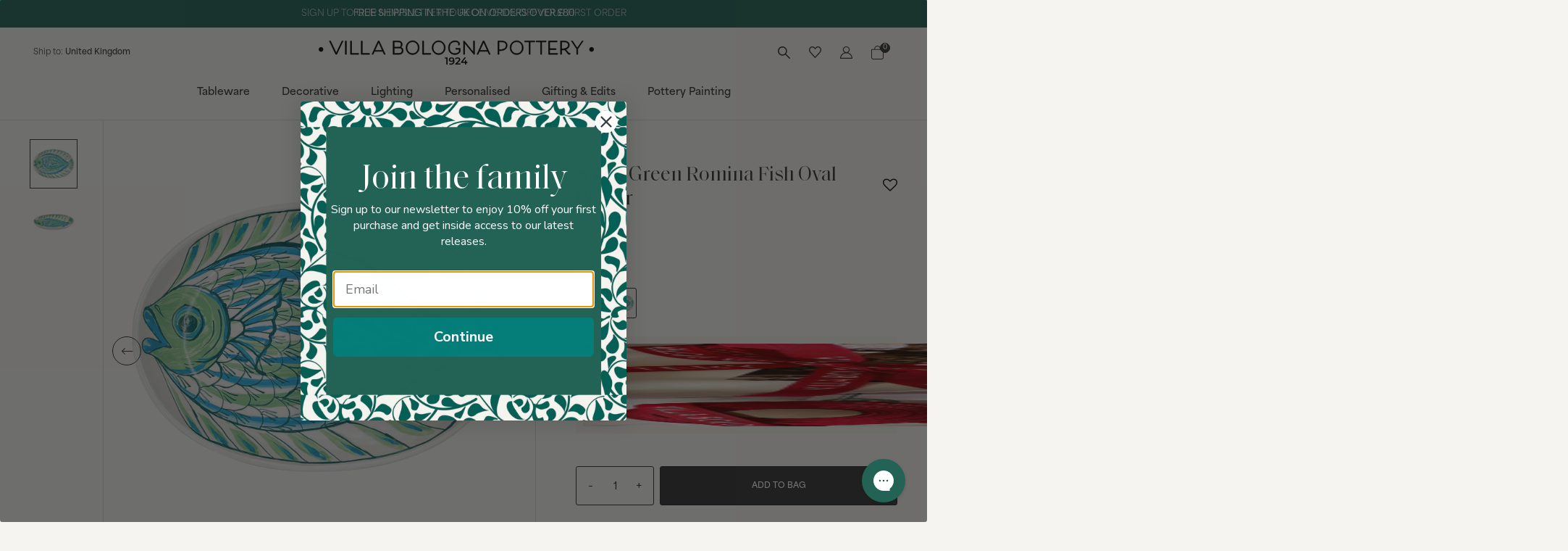

--- FILE ---
content_type: text/html; charset=utf-8
request_url: https://www.villabolognapottery.com/products/small-green-romina-fish-oval-platter
body_size: 31473
content:
<!doctype html>
<html lang="en">
  <head>
    <meta charset="utf-8">
    <meta http-equiv="X-UA-Compatible" content="IE=edge">
    <meta name="viewport" content="width=device-width, initial-scale=1">
    
    <link rel="canonical" href="https://www.villabolognapottery.com/products/small-green-romina-fish-oval-platter">
    <link rel="preconnect" href="https://cdn.shopify.com" crossorigin>

    
      <link rel="icon" type="image/png" href="Liquid error (layout/theme line 12): invalid url input">
      <link rel="shortcut icon" href="Liquid error (layout/theme line 13): invalid url input">
    
   
    <title>Small Green Romina Fish Oval Platter | Villa Bologna Pottery</title>
  
    
      <meta name="description" content="Shop our ceramic small oval platters in green Aldo Fish design. Perfect for serving seafood for an alfresco lunch and can be paired with our other designs for a creative and playful tablescape.">
    
  
    <!-- Extra meta tags -->
    

<meta property="og:site_name" content="Villa Bologna Pottery">
<meta property="og:url" content="https://www.villabolognapottery.com/products/small-green-romina-fish-oval-platter">
<meta property="og:title" content="Small Green Romina Fish Oval Platter | Villa Bologna Pottery">
<meta property="og:type" content="product">
<meta property="og:description" content="Shop our ceramic small oval platters in green Aldo Fish design. Perfect for serving seafood for an alfresco lunch and can be paired with our other designs for a creative and playful tablescape."><meta property="og:image" content="http://www.villabolognapottery.com/cdn/shop/files/Small-oval-romina-green.png?v=1747143999&width=1500">
  <meta property="og:image:secure_url" content="https://www.villabolognapottery.com/cdn/shop/files/Small-oval-romina-green.png?v=1747143999&width=1500">
  <meta property="og:image:width" content="1500">
  <meta property="og:image:height" content="1500"><meta property="og:price:amount" content="82.00">
  <meta property="og:price:currency" content="GBP"><meta name="shpBaseDir" content="https://www.villabolognapottery.com" />
<meta name="shpCountryISO" content="GB" />
<meta name="shpCookieInfoPeriod" content="" />
<meta name="shpNewsletterDismiss" content="" />
<meta name="shpNewsletterSubmit" content="" />
<script>
	var shpTheme = {
		strings: {
			mobileMenuBack: "Back",
			addToCart: "Add to bag",
			unavailableProduct: "Sold out",
			unknownVariantTitle: "Unknown product variant",
			unknownVariantMessage: "There is no such variant of this product",
			soldoutProduct: "Sold out",
			cartUpdateUnsuccessful:  "Shopping cart update cannot be performed",
			productInventoryLevelTooLow:  "There are currently no more items available for the selected product",
			productURLCopied:  "Product url copied to clipboard",
			articleURLCopied:  "Article url copied to clipboard",
			contactProductEnquire:  "Enquiry about product:",
			free_shipment_missing: "You are {{value}} away from free delivery",
			free_shipment_unlocked: "You are eligible for FREE DELIVERY",
			free_shipment_missing2: "You are \u003cstrong\u003e{{value}}\u003c\/strong\u003e away from \u003cstrong\u003eFREE {{country}} DELIVERY\u003c\/strong\u003e",
			free_shipment_unlocked2: "You are eligible for \u003cstrong\u003eFREE {{country}} DELIVERY\u003c\/strong\u003e",
		},
		money: {
			currencySymbol: "£",
      moneyFormat: "\u003cspan class='money'\u003e£{{amount}}\u003c\/span\u003e",
      moneyFormatWithCurrency: "\u003cspan class='money'\u003e£{{amount}} GBP\u003c\/span\u003e",
		}
	}
</script>

  
    <script>window.performance && window.performance.mark && window.performance.mark('shopify.content_for_header.start');</script><meta name="google-site-verification" content="zgihx664-s-cSimRYl0JIg3BtbtKKB2OYNjiB-AMarU">
<meta name="facebook-domain-verification" content="dknsc6n75oqkzse32u5jl8xj3qn6ov">
<meta id="shopify-digital-wallet" name="shopify-digital-wallet" content="/33997258797/digital_wallets/dialog">
<meta name="shopify-checkout-api-token" content="89f4f6cd5f83963d0ade4313e359aa2d">
<link rel="alternate" type="application/json+oembed" href="https://www.villabolognapottery.com/products/small-green-romina-fish-oval-platter.oembed">
<script async="async" src="/checkouts/internal/preloads.js?locale=en-GB"></script>
<link rel="preconnect" href="https://shop.app" crossorigin="anonymous">
<script async="async" src="https://shop.app/checkouts/internal/preloads.js?locale=en-GB&shop_id=33997258797" crossorigin="anonymous"></script>
<script id="apple-pay-shop-capabilities" type="application/json">{"shopId":33997258797,"countryCode":"GB","currencyCode":"GBP","merchantCapabilities":["supports3DS"],"merchantId":"gid:\/\/shopify\/Shop\/33997258797","merchantName":"Villa Bologna Pottery","requiredBillingContactFields":["postalAddress","email","phone"],"requiredShippingContactFields":["postalAddress","email","phone"],"shippingType":"shipping","supportedNetworks":["visa","maestro","masterCard","amex","discover","elo"],"total":{"type":"pending","label":"Villa Bologna Pottery","amount":"1.00"},"shopifyPaymentsEnabled":true,"supportsSubscriptions":true}</script>
<script id="shopify-features" type="application/json">{"accessToken":"89f4f6cd5f83963d0ade4313e359aa2d","betas":["rich-media-storefront-analytics"],"domain":"www.villabolognapottery.com","predictiveSearch":true,"shopId":33997258797,"locale":"en"}</script>
<script>var Shopify = Shopify || {};
Shopify.shop = "villa-bologna-pottery.myshopify.com";
Shopify.locale = "en";
Shopify.currency = {"active":"GBP","rate":"1.0"};
Shopify.country = "GB";
Shopify.theme = {"name":"Villa Bologna By Dash 2.1","id":179969491321,"schema_name":null,"schema_version":null,"theme_store_id":null,"role":"main"};
Shopify.theme.handle = "null";
Shopify.theme.style = {"id":null,"handle":null};
Shopify.cdnHost = "www.villabolognapottery.com/cdn";
Shopify.routes = Shopify.routes || {};
Shopify.routes.root = "/";</script>
<script type="module">!function(o){(o.Shopify=o.Shopify||{}).modules=!0}(window);</script>
<script>!function(o){function n(){var o=[];function n(){o.push(Array.prototype.slice.apply(arguments))}return n.q=o,n}var t=o.Shopify=o.Shopify||{};t.loadFeatures=n(),t.autoloadFeatures=n()}(window);</script>
<script>
  window.ShopifyPay = window.ShopifyPay || {};
  window.ShopifyPay.apiHost = "shop.app\/pay";
  window.ShopifyPay.redirectState = null;
</script>
<script id="shop-js-analytics" type="application/json">{"pageType":"product"}</script>
<script defer="defer" async type="module" src="//www.villabolognapottery.com/cdn/shopifycloud/shop-js/modules/v2/client.init-shop-cart-sync_BN7fPSNr.en.esm.js"></script>
<script defer="defer" async type="module" src="//www.villabolognapottery.com/cdn/shopifycloud/shop-js/modules/v2/chunk.common_Cbph3Kss.esm.js"></script>
<script defer="defer" async type="module" src="//www.villabolognapottery.com/cdn/shopifycloud/shop-js/modules/v2/chunk.modal_DKumMAJ1.esm.js"></script>
<script type="module">
  await import("//www.villabolognapottery.com/cdn/shopifycloud/shop-js/modules/v2/client.init-shop-cart-sync_BN7fPSNr.en.esm.js");
await import("//www.villabolognapottery.com/cdn/shopifycloud/shop-js/modules/v2/chunk.common_Cbph3Kss.esm.js");
await import("//www.villabolognapottery.com/cdn/shopifycloud/shop-js/modules/v2/chunk.modal_DKumMAJ1.esm.js");

  window.Shopify.SignInWithShop?.initShopCartSync?.({"fedCMEnabled":true,"windoidEnabled":true});

</script>
<script>
  window.Shopify = window.Shopify || {};
  if (!window.Shopify.featureAssets) window.Shopify.featureAssets = {};
  window.Shopify.featureAssets['shop-js'] = {"shop-cart-sync":["modules/v2/client.shop-cart-sync_CJVUk8Jm.en.esm.js","modules/v2/chunk.common_Cbph3Kss.esm.js","modules/v2/chunk.modal_DKumMAJ1.esm.js"],"init-fed-cm":["modules/v2/client.init-fed-cm_7Fvt41F4.en.esm.js","modules/v2/chunk.common_Cbph3Kss.esm.js","modules/v2/chunk.modal_DKumMAJ1.esm.js"],"init-shop-email-lookup-coordinator":["modules/v2/client.init-shop-email-lookup-coordinator_Cc088_bR.en.esm.js","modules/v2/chunk.common_Cbph3Kss.esm.js","modules/v2/chunk.modal_DKumMAJ1.esm.js"],"init-windoid":["modules/v2/client.init-windoid_hPopwJRj.en.esm.js","modules/v2/chunk.common_Cbph3Kss.esm.js","modules/v2/chunk.modal_DKumMAJ1.esm.js"],"shop-button":["modules/v2/client.shop-button_B0jaPSNF.en.esm.js","modules/v2/chunk.common_Cbph3Kss.esm.js","modules/v2/chunk.modal_DKumMAJ1.esm.js"],"shop-cash-offers":["modules/v2/client.shop-cash-offers_DPIskqss.en.esm.js","modules/v2/chunk.common_Cbph3Kss.esm.js","modules/v2/chunk.modal_DKumMAJ1.esm.js"],"shop-toast-manager":["modules/v2/client.shop-toast-manager_CK7RT69O.en.esm.js","modules/v2/chunk.common_Cbph3Kss.esm.js","modules/v2/chunk.modal_DKumMAJ1.esm.js"],"init-shop-cart-sync":["modules/v2/client.init-shop-cart-sync_BN7fPSNr.en.esm.js","modules/v2/chunk.common_Cbph3Kss.esm.js","modules/v2/chunk.modal_DKumMAJ1.esm.js"],"init-customer-accounts-sign-up":["modules/v2/client.init-customer-accounts-sign-up_CfPf4CXf.en.esm.js","modules/v2/client.shop-login-button_DeIztwXF.en.esm.js","modules/v2/chunk.common_Cbph3Kss.esm.js","modules/v2/chunk.modal_DKumMAJ1.esm.js"],"pay-button":["modules/v2/client.pay-button_CgIwFSYN.en.esm.js","modules/v2/chunk.common_Cbph3Kss.esm.js","modules/v2/chunk.modal_DKumMAJ1.esm.js"],"init-customer-accounts":["modules/v2/client.init-customer-accounts_DQ3x16JI.en.esm.js","modules/v2/client.shop-login-button_DeIztwXF.en.esm.js","modules/v2/chunk.common_Cbph3Kss.esm.js","modules/v2/chunk.modal_DKumMAJ1.esm.js"],"avatar":["modules/v2/client.avatar_BTnouDA3.en.esm.js"],"init-shop-for-new-customer-accounts":["modules/v2/client.init-shop-for-new-customer-accounts_CsZy_esa.en.esm.js","modules/v2/client.shop-login-button_DeIztwXF.en.esm.js","modules/v2/chunk.common_Cbph3Kss.esm.js","modules/v2/chunk.modal_DKumMAJ1.esm.js"],"shop-follow-button":["modules/v2/client.shop-follow-button_BRMJjgGd.en.esm.js","modules/v2/chunk.common_Cbph3Kss.esm.js","modules/v2/chunk.modal_DKumMAJ1.esm.js"],"checkout-modal":["modules/v2/client.checkout-modal_B9Drz_yf.en.esm.js","modules/v2/chunk.common_Cbph3Kss.esm.js","modules/v2/chunk.modal_DKumMAJ1.esm.js"],"shop-login-button":["modules/v2/client.shop-login-button_DeIztwXF.en.esm.js","modules/v2/chunk.common_Cbph3Kss.esm.js","modules/v2/chunk.modal_DKumMAJ1.esm.js"],"lead-capture":["modules/v2/client.lead-capture_DXYzFM3R.en.esm.js","modules/v2/chunk.common_Cbph3Kss.esm.js","modules/v2/chunk.modal_DKumMAJ1.esm.js"],"shop-login":["modules/v2/client.shop-login_CA5pJqmO.en.esm.js","modules/v2/chunk.common_Cbph3Kss.esm.js","modules/v2/chunk.modal_DKumMAJ1.esm.js"],"payment-terms":["modules/v2/client.payment-terms_BxzfvcZJ.en.esm.js","modules/v2/chunk.common_Cbph3Kss.esm.js","modules/v2/chunk.modal_DKumMAJ1.esm.js"]};
</script>
<script>(function() {
  var isLoaded = false;
  function asyncLoad() {
    if (isLoaded) return;
    isLoaded = true;
    var urls = ["https:\/\/static.klaviyo.com\/onsite\/js\/klaviyo.js?company_id=XJMDpD\u0026shop=villa-bologna-pottery.myshopify.com","https:\/\/zooomyapps.com\/wishlist\/ZooomyOrders.js?shop=villa-bologna-pottery.myshopify.com","https:\/\/dr4qe3ddw9y32.cloudfront.net\/awin-shopify-integration-code.js?aid=115465\u0026v=shopifyApp_5.1.6\u0026ts=1745665527526\u0026shop=villa-bologna-pottery.myshopify.com"];
    for (var i = 0; i < urls.length; i++) {
      var s = document.createElement('script');
      s.type = 'text/javascript';
      s.async = true;
      s.src = urls[i];
      var x = document.getElementsByTagName('script')[0];
      x.parentNode.insertBefore(s, x);
    }
  };
  if(window.attachEvent) {
    window.attachEvent('onload', asyncLoad);
  } else {
    window.addEventListener('load', asyncLoad, false);
  }
})();</script>
<script id="__st">var __st={"a":33997258797,"offset":0,"reqid":"d8fc479e-3af2-44f5-bb34-a865d8f29aec-1770078819","pageurl":"www.villabolognapottery.com\/products\/small-green-romina-fish-oval-platter","u":"0b5bfcd0e3c1","p":"product","rtyp":"product","rid":7040927072301};</script>
<script>window.ShopifyPaypalV4VisibilityTracking = true;</script>
<script id="captcha-bootstrap">!function(){'use strict';const t='contact',e='account',n='new_comment',o=[[t,t],['blogs',n],['comments',n],[t,'customer']],c=[[e,'customer_login'],[e,'guest_login'],[e,'recover_customer_password'],[e,'create_customer']],r=t=>t.map((([t,e])=>`form[action*='/${t}']:not([data-nocaptcha='true']) input[name='form_type'][value='${e}']`)).join(','),a=t=>()=>t?[...document.querySelectorAll(t)].map((t=>t.form)):[];function s(){const t=[...o],e=r(t);return a(e)}const i='password',u='form_key',d=['recaptcha-v3-token','g-recaptcha-response','h-captcha-response',i],f=()=>{try{return window.sessionStorage}catch{return}},m='__shopify_v',_=t=>t.elements[u];function p(t,e,n=!1){try{const o=window.sessionStorage,c=JSON.parse(o.getItem(e)),{data:r}=function(t){const{data:e,action:n}=t;return t[m]||n?{data:e,action:n}:{data:t,action:n}}(c);for(const[e,n]of Object.entries(r))t.elements[e]&&(t.elements[e].value=n);n&&o.removeItem(e)}catch(o){console.error('form repopulation failed',{error:o})}}const l='form_type',E='cptcha';function T(t){t.dataset[E]=!0}const w=window,h=w.document,L='Shopify',v='ce_forms',y='captcha';let A=!1;((t,e)=>{const n=(g='f06e6c50-85a8-45c8-87d0-21a2b65856fe',I='https://cdn.shopify.com/shopifycloud/storefront-forms-hcaptcha/ce_storefront_forms_captcha_hcaptcha.v1.5.2.iife.js',D={infoText:'Protected by hCaptcha',privacyText:'Privacy',termsText:'Terms'},(t,e,n)=>{const o=w[L][v],c=o.bindForm;if(c)return c(t,g,e,D).then(n);var r;o.q.push([[t,g,e,D],n]),r=I,A||(h.body.append(Object.assign(h.createElement('script'),{id:'captcha-provider',async:!0,src:r})),A=!0)});var g,I,D;w[L]=w[L]||{},w[L][v]=w[L][v]||{},w[L][v].q=[],w[L][y]=w[L][y]||{},w[L][y].protect=function(t,e){n(t,void 0,e),T(t)},Object.freeze(w[L][y]),function(t,e,n,w,h,L){const[v,y,A,g]=function(t,e,n){const i=e?o:[],u=t?c:[],d=[...i,...u],f=r(d),m=r(i),_=r(d.filter((([t,e])=>n.includes(e))));return[a(f),a(m),a(_),s()]}(w,h,L),I=t=>{const e=t.target;return e instanceof HTMLFormElement?e:e&&e.form},D=t=>v().includes(t);t.addEventListener('submit',(t=>{const e=I(t);if(!e)return;const n=D(e)&&!e.dataset.hcaptchaBound&&!e.dataset.recaptchaBound,o=_(e),c=g().includes(e)&&(!o||!o.value);(n||c)&&t.preventDefault(),c&&!n&&(function(t){try{if(!f())return;!function(t){const e=f();if(!e)return;const n=_(t);if(!n)return;const o=n.value;o&&e.removeItem(o)}(t);const e=Array.from(Array(32),(()=>Math.random().toString(36)[2])).join('');!function(t,e){_(t)||t.append(Object.assign(document.createElement('input'),{type:'hidden',name:u})),t.elements[u].value=e}(t,e),function(t,e){const n=f();if(!n)return;const o=[...t.querySelectorAll(`input[type='${i}']`)].map((({name:t})=>t)),c=[...d,...o],r={};for(const[a,s]of new FormData(t).entries())c.includes(a)||(r[a]=s);n.setItem(e,JSON.stringify({[m]:1,action:t.action,data:r}))}(t,e)}catch(e){console.error('failed to persist form',e)}}(e),e.submit())}));const S=(t,e)=>{t&&!t.dataset[E]&&(n(t,e.some((e=>e===t))),T(t))};for(const o of['focusin','change'])t.addEventListener(o,(t=>{const e=I(t);D(e)&&S(e,y())}));const B=e.get('form_key'),M=e.get(l),P=B&&M;t.addEventListener('DOMContentLoaded',(()=>{const t=y();if(P)for(const e of t)e.elements[l].value===M&&p(e,B);[...new Set([...A(),...v().filter((t=>'true'===t.dataset.shopifyCaptcha))])].forEach((e=>S(e,t)))}))}(h,new URLSearchParams(w.location.search),n,t,e,['guest_login'])})(!1,!0)}();</script>
<script integrity="sha256-4kQ18oKyAcykRKYeNunJcIwy7WH5gtpwJnB7kiuLZ1E=" data-source-attribution="shopify.loadfeatures" defer="defer" src="//www.villabolognapottery.com/cdn/shopifycloud/storefront/assets/storefront/load_feature-a0a9edcb.js" crossorigin="anonymous"></script>
<script crossorigin="anonymous" defer="defer" src="//www.villabolognapottery.com/cdn/shopifycloud/storefront/assets/shopify_pay/storefront-65b4c6d7.js?v=20250812"></script>
<script data-source-attribution="shopify.dynamic_checkout.dynamic.init">var Shopify=Shopify||{};Shopify.PaymentButton=Shopify.PaymentButton||{isStorefrontPortableWallets:!0,init:function(){window.Shopify.PaymentButton.init=function(){};var t=document.createElement("script");t.src="https://www.villabolognapottery.com/cdn/shopifycloud/portable-wallets/latest/portable-wallets.en.js",t.type="module",document.head.appendChild(t)}};
</script>
<script data-source-attribution="shopify.dynamic_checkout.buyer_consent">
  function portableWalletsHideBuyerConsent(e){var t=document.getElementById("shopify-buyer-consent"),n=document.getElementById("shopify-subscription-policy-button");t&&n&&(t.classList.add("hidden"),t.setAttribute("aria-hidden","true"),n.removeEventListener("click",e))}function portableWalletsShowBuyerConsent(e){var t=document.getElementById("shopify-buyer-consent"),n=document.getElementById("shopify-subscription-policy-button");t&&n&&(t.classList.remove("hidden"),t.removeAttribute("aria-hidden"),n.addEventListener("click",e))}window.Shopify?.PaymentButton&&(window.Shopify.PaymentButton.hideBuyerConsent=portableWalletsHideBuyerConsent,window.Shopify.PaymentButton.showBuyerConsent=portableWalletsShowBuyerConsent);
</script>
<script data-source-attribution="shopify.dynamic_checkout.cart.bootstrap">document.addEventListener("DOMContentLoaded",(function(){function t(){return document.querySelector("shopify-accelerated-checkout-cart, shopify-accelerated-checkout")}if(t())Shopify.PaymentButton.init();else{new MutationObserver((function(e,n){t()&&(Shopify.PaymentButton.init(),n.disconnect())})).observe(document.body,{childList:!0,subtree:!0})}}));
</script>
<link id="shopify-accelerated-checkout-styles" rel="stylesheet" media="screen" href="https://www.villabolognapottery.com/cdn/shopifycloud/portable-wallets/latest/accelerated-checkout-backwards-compat.css" crossorigin="anonymous">
<style id="shopify-accelerated-checkout-cart">
        #shopify-buyer-consent {
  margin-top: 1em;
  display: inline-block;
  width: 100%;
}

#shopify-buyer-consent.hidden {
  display: none;
}

#shopify-subscription-policy-button {
  background: none;
  border: none;
  padding: 0;
  text-decoration: underline;
  font-size: inherit;
  cursor: pointer;
}

#shopify-subscription-policy-button::before {
  box-shadow: none;
}

      </style>
<script id="sections-script" data-sections="main-product,product-reviews" defer="defer" src="//www.villabolognapottery.com/cdn/shop/t/22/compiled_assets/scripts.js?v=13882"></script>
<script id="snippets-script" data-snippets="product_page-gift-upsell" defer="defer" src="//www.villabolognapottery.com/cdn/shop/t/22/compiled_assets/snippet-scripts.js?v=13882"></script>
<script>window.performance && window.performance.mark && window.performance.mark('shopify.content_for_header.end');</script>
  
    
<link href="https://use.typekit.net/man6pyy.css" rel="stylesheet">
<link href="https://cdn.jsdelivr.net/npm/bootstrap@5.3.3/dist/css/bootstrap.min.css" rel="stylesheet" integrity="sha384-QWTKZyjpPEjISv5WaRU9OFeRpok6YctnYmDr5pNlyT2bRjXh0JMhjY6hW+ALEwIH" crossorigin="anonymous">
<link rel="stylesheet" type="text/css" href="https://cdn.jsdelivr.net/npm/slick-carousel@1.8.1/slick/slick.css"/>

<link href="//www.villabolognapottery.com/cdn/shop/t/22/assets/style.css?v=128327361036467486791769144387" rel="stylesheet" type="text/css" media="all" />
<link href="//www.villabolognapottery.com/cdn/shop/t/22/assets/style-add.css?v=45675907300602124621748966382" rel="stylesheet" type="text/css" media="all" />

<script src="https://code.jquery.com/jquery-3.7.1.js" integrity="sha256-eKhayi8LEQwp4NKxN+CfCh+3qOVUtJn3QNZ0TciWLP4=" crossorigin="anonymous"></script>

<style>
  .product-item .product-image {
    background-color: #f5f4f0;
  }
  .product-item .sale_badge {
    background-color: ;
    color: ;
  }
</style>


	
	<link href="//www.villabolognapottery.com/cdn/shop/t/22/assets/theme_custom.scss.css?v=79024938672052536181755886832" rel="stylesheet" type="text/css" media="all" />

    <!-- Hotjar Tracking Code for https://www.villabolognapottery.com -->
<script>
    (function(h,o,t,j,a,r){
        h.hj=h.hj||function(){(h.hj.q=h.hj.q||[]).push(arguments)};
        h._hjSettings={hjid:3256217,hjsv:6};
        a=o.getElementsByTagName('head')[0];
        r=o.createElement('script');r.async=1;
        r.src=t+h._hjSettings.hjid+j+h._hjSettings.hjsv;
        a.appendChild(r);
    })(window,document,'https://static.hotjar.com/c/hotjar-','.js?sv=');
</script>

  <!--Google Search Console Verification-->
  <meta name="google-site-verification" content="4k7WsGJiH2guSQnyMUdFYr44jg3xX7Acmmj94deLsyo" />
  <!-- BEGIN app block: shopify://apps/klaviyo-email-marketing-sms/blocks/klaviyo-onsite-embed/2632fe16-c075-4321-a88b-50b567f42507 -->












  <script async src="https://static.klaviyo.com/onsite/js/XJMDpD/klaviyo.js?company_id=XJMDpD"></script>
  <script>!function(){if(!window.klaviyo){window._klOnsite=window._klOnsite||[];try{window.klaviyo=new Proxy({},{get:function(n,i){return"push"===i?function(){var n;(n=window._klOnsite).push.apply(n,arguments)}:function(){for(var n=arguments.length,o=new Array(n),w=0;w<n;w++)o[w]=arguments[w];var t="function"==typeof o[o.length-1]?o.pop():void 0,e=new Promise((function(n){window._klOnsite.push([i].concat(o,[function(i){t&&t(i),n(i)}]))}));return e}}})}catch(n){window.klaviyo=window.klaviyo||[],window.klaviyo.push=function(){var n;(n=window._klOnsite).push.apply(n,arguments)}}}}();</script>

  
    <script id="viewed_product">
      if (item == null) {
        var _learnq = _learnq || [];

        var MetafieldReviews = null
        var MetafieldYotpoRating = null
        var MetafieldYotpoCount = null
        var MetafieldLooxRating = null
        var MetafieldLooxCount = null
        var okendoProduct = null
        var okendoProductReviewCount = null
        var okendoProductReviewAverageValue = null
        try {
          // The following fields are used for Customer Hub recently viewed in order to add reviews.
          // This information is not part of __kla_viewed. Instead, it is part of __kla_viewed_reviewed_items
          MetafieldReviews = {"rating":{"scale_min":"1.0","scale_max":"5.0","value":"5.0"},"rating_count":3};
          MetafieldYotpoRating = null
          MetafieldYotpoCount = null
          MetafieldLooxRating = null
          MetafieldLooxCount = null

          okendoProduct = null
          // If the okendo metafield is not legacy, it will error, which then requires the new json formatted data
          if (okendoProduct && 'error' in okendoProduct) {
            okendoProduct = null
          }
          okendoProductReviewCount = okendoProduct ? okendoProduct.reviewCount : null
          okendoProductReviewAverageValue = okendoProduct ? okendoProduct.reviewAverageValue : null
        } catch (error) {
          console.error('Error in Klaviyo onsite reviews tracking:', error);
        }

        var item = {
          Name: "Small Green Romina Fish Oval Platter",
          ProductID: 7040927072301,
          Categories: ["Archive Sale","Platters","Romina Fish","Serveware","Tableware"],
          ImageURL: "https://www.villabolognapottery.com/cdn/shop/files/Small-oval-romina-green_grande.png?v=1747143999",
          URL: "https://www.villabolognapottery.com/products/small-green-romina-fish-oval-platter",
          Brand: "Villa Bologna Pottery",
          Price: "£82.00",
          Value: "82.00",
          CompareAtPrice: "£0.00"
        };
        _learnq.push(['track', 'Viewed Product', item]);
        _learnq.push(['trackViewedItem', {
          Title: item.Name,
          ItemId: item.ProductID,
          Categories: item.Categories,
          ImageUrl: item.ImageURL,
          Url: item.URL,
          Metadata: {
            Brand: item.Brand,
            Price: item.Price,
            Value: item.Value,
            CompareAtPrice: item.CompareAtPrice
          },
          metafields:{
            reviews: MetafieldReviews,
            yotpo:{
              rating: MetafieldYotpoRating,
              count: MetafieldYotpoCount,
            },
            loox:{
              rating: MetafieldLooxRating,
              count: MetafieldLooxCount,
            },
            okendo: {
              rating: okendoProductReviewAverageValue,
              count: okendoProductReviewCount,
            }
          }
        }]);
      }
    </script>
  




  <script>
    window.klaviyoReviewsProductDesignMode = false
  </script>







<!-- END app block --><!-- BEGIN app block: shopify://apps/gorgias-live-chat-helpdesk/blocks/gorgias/a66db725-7b96-4e3f-916e-6c8e6f87aaaa -->
<script defer data-gorgias-loader-chat src="https://config.gorgias.chat/bundle-loader/shopify/villa-bologna-pottery.myshopify.com"></script>


<script defer data-gorgias-loader-convert  src="https://content.9gtb.com/loader.js"></script>


<script defer data-gorgias-loader-mailto-replace  src="https://config.gorgias.help/api/contact-forms/replace-mailto-script.js?shopName=villa-bologna-pottery"></script>


<!-- END app block --><link href="https://monorail-edge.shopifysvc.com" rel="dns-prefetch">
<script>(function(){if ("sendBeacon" in navigator && "performance" in window) {try {var session_token_from_headers = performance.getEntriesByType('navigation')[0].serverTiming.find(x => x.name == '_s').description;} catch {var session_token_from_headers = undefined;}var session_cookie_matches = document.cookie.match(/_shopify_s=([^;]*)/);var session_token_from_cookie = session_cookie_matches && session_cookie_matches.length === 2 ? session_cookie_matches[1] : "";var session_token = session_token_from_headers || session_token_from_cookie || "";function handle_abandonment_event(e) {var entries = performance.getEntries().filter(function(entry) {return /monorail-edge.shopifysvc.com/.test(entry.name);});if (!window.abandonment_tracked && entries.length === 0) {window.abandonment_tracked = true;var currentMs = Date.now();var navigation_start = performance.timing.navigationStart;var payload = {shop_id: 33997258797,url: window.location.href,navigation_start,duration: currentMs - navigation_start,session_token,page_type: "product"};window.navigator.sendBeacon("https://monorail-edge.shopifysvc.com/v1/produce", JSON.stringify({schema_id: "online_store_buyer_site_abandonment/1.1",payload: payload,metadata: {event_created_at_ms: currentMs,event_sent_at_ms: currentMs}}));}}window.addEventListener('pagehide', handle_abandonment_event);}}());</script>
<script id="web-pixels-manager-setup">(function e(e,d,r,n,o){if(void 0===o&&(o={}),!Boolean(null===(a=null===(i=window.Shopify)||void 0===i?void 0:i.analytics)||void 0===a?void 0:a.replayQueue)){var i,a;window.Shopify=window.Shopify||{};var t=window.Shopify;t.analytics=t.analytics||{};var s=t.analytics;s.replayQueue=[],s.publish=function(e,d,r){return s.replayQueue.push([e,d,r]),!0};try{self.performance.mark("wpm:start")}catch(e){}var l=function(){var e={modern:/Edge?\/(1{2}[4-9]|1[2-9]\d|[2-9]\d{2}|\d{4,})\.\d+(\.\d+|)|Firefox\/(1{2}[4-9]|1[2-9]\d|[2-9]\d{2}|\d{4,})\.\d+(\.\d+|)|Chrom(ium|e)\/(9{2}|\d{3,})\.\d+(\.\d+|)|(Maci|X1{2}).+ Version\/(15\.\d+|(1[6-9]|[2-9]\d|\d{3,})\.\d+)([,.]\d+|)( \(\w+\)|)( Mobile\/\w+|) Safari\/|Chrome.+OPR\/(9{2}|\d{3,})\.\d+\.\d+|(CPU[ +]OS|iPhone[ +]OS|CPU[ +]iPhone|CPU IPhone OS|CPU iPad OS)[ +]+(15[._]\d+|(1[6-9]|[2-9]\d|\d{3,})[._]\d+)([._]\d+|)|Android:?[ /-](13[3-9]|1[4-9]\d|[2-9]\d{2}|\d{4,})(\.\d+|)(\.\d+|)|Android.+Firefox\/(13[5-9]|1[4-9]\d|[2-9]\d{2}|\d{4,})\.\d+(\.\d+|)|Android.+Chrom(ium|e)\/(13[3-9]|1[4-9]\d|[2-9]\d{2}|\d{4,})\.\d+(\.\d+|)|SamsungBrowser\/([2-9]\d|\d{3,})\.\d+/,legacy:/Edge?\/(1[6-9]|[2-9]\d|\d{3,})\.\d+(\.\d+|)|Firefox\/(5[4-9]|[6-9]\d|\d{3,})\.\d+(\.\d+|)|Chrom(ium|e)\/(5[1-9]|[6-9]\d|\d{3,})\.\d+(\.\d+|)([\d.]+$|.*Safari\/(?![\d.]+ Edge\/[\d.]+$))|(Maci|X1{2}).+ Version\/(10\.\d+|(1[1-9]|[2-9]\d|\d{3,})\.\d+)([,.]\d+|)( \(\w+\)|)( Mobile\/\w+|) Safari\/|Chrome.+OPR\/(3[89]|[4-9]\d|\d{3,})\.\d+\.\d+|(CPU[ +]OS|iPhone[ +]OS|CPU[ +]iPhone|CPU IPhone OS|CPU iPad OS)[ +]+(10[._]\d+|(1[1-9]|[2-9]\d|\d{3,})[._]\d+)([._]\d+|)|Android:?[ /-](13[3-9]|1[4-9]\d|[2-9]\d{2}|\d{4,})(\.\d+|)(\.\d+|)|Mobile Safari.+OPR\/([89]\d|\d{3,})\.\d+\.\d+|Android.+Firefox\/(13[5-9]|1[4-9]\d|[2-9]\d{2}|\d{4,})\.\d+(\.\d+|)|Android.+Chrom(ium|e)\/(13[3-9]|1[4-9]\d|[2-9]\d{2}|\d{4,})\.\d+(\.\d+|)|Android.+(UC? ?Browser|UCWEB|U3)[ /]?(15\.([5-9]|\d{2,})|(1[6-9]|[2-9]\d|\d{3,})\.\d+)\.\d+|SamsungBrowser\/(5\.\d+|([6-9]|\d{2,})\.\d+)|Android.+MQ{2}Browser\/(14(\.(9|\d{2,})|)|(1[5-9]|[2-9]\d|\d{3,})(\.\d+|))(\.\d+|)|K[Aa][Ii]OS\/(3\.\d+|([4-9]|\d{2,})\.\d+)(\.\d+|)/},d=e.modern,r=e.legacy,n=navigator.userAgent;return n.match(d)?"modern":n.match(r)?"legacy":"unknown"}(),u="modern"===l?"modern":"legacy",c=(null!=n?n:{modern:"",legacy:""})[u],f=function(e){return[e.baseUrl,"/wpm","/b",e.hashVersion,"modern"===e.buildTarget?"m":"l",".js"].join("")}({baseUrl:d,hashVersion:r,buildTarget:u}),m=function(e){var d=e.version,r=e.bundleTarget,n=e.surface,o=e.pageUrl,i=e.monorailEndpoint;return{emit:function(e){var a=e.status,t=e.errorMsg,s=(new Date).getTime(),l=JSON.stringify({metadata:{event_sent_at_ms:s},events:[{schema_id:"web_pixels_manager_load/3.1",payload:{version:d,bundle_target:r,page_url:o,status:a,surface:n,error_msg:t},metadata:{event_created_at_ms:s}}]});if(!i)return console&&console.warn&&console.warn("[Web Pixels Manager] No Monorail endpoint provided, skipping logging."),!1;try{return self.navigator.sendBeacon.bind(self.navigator)(i,l)}catch(e){}var u=new XMLHttpRequest;try{return u.open("POST",i,!0),u.setRequestHeader("Content-Type","text/plain"),u.send(l),!0}catch(e){return console&&console.warn&&console.warn("[Web Pixels Manager] Got an unhandled error while logging to Monorail."),!1}}}}({version:r,bundleTarget:l,surface:e.surface,pageUrl:self.location.href,monorailEndpoint:e.monorailEndpoint});try{o.browserTarget=l,function(e){var d=e.src,r=e.async,n=void 0===r||r,o=e.onload,i=e.onerror,a=e.sri,t=e.scriptDataAttributes,s=void 0===t?{}:t,l=document.createElement("script"),u=document.querySelector("head"),c=document.querySelector("body");if(l.async=n,l.src=d,a&&(l.integrity=a,l.crossOrigin="anonymous"),s)for(var f in s)if(Object.prototype.hasOwnProperty.call(s,f))try{l.dataset[f]=s[f]}catch(e){}if(o&&l.addEventListener("load",o),i&&l.addEventListener("error",i),u)u.appendChild(l);else{if(!c)throw new Error("Did not find a head or body element to append the script");c.appendChild(l)}}({src:f,async:!0,onload:function(){if(!function(){var e,d;return Boolean(null===(d=null===(e=window.Shopify)||void 0===e?void 0:e.analytics)||void 0===d?void 0:d.initialized)}()){var d=window.webPixelsManager.init(e)||void 0;if(d){var r=window.Shopify.analytics;r.replayQueue.forEach((function(e){var r=e[0],n=e[1],o=e[2];d.publishCustomEvent(r,n,o)})),r.replayQueue=[],r.publish=d.publishCustomEvent,r.visitor=d.visitor,r.initialized=!0}}},onerror:function(){return m.emit({status:"failed",errorMsg:"".concat(f," has failed to load")})},sri:function(e){var d=/^sha384-[A-Za-z0-9+/=]+$/;return"string"==typeof e&&d.test(e)}(c)?c:"",scriptDataAttributes:o}),m.emit({status:"loading"})}catch(e){m.emit({status:"failed",errorMsg:(null==e?void 0:e.message)||"Unknown error"})}}})({shopId: 33997258797,storefrontBaseUrl: "https://www.villabolognapottery.com",extensionsBaseUrl: "https://extensions.shopifycdn.com/cdn/shopifycloud/web-pixels-manager",monorailEndpoint: "https://monorail-edge.shopifysvc.com/unstable/produce_batch",surface: "storefront-renderer",enabledBetaFlags: ["2dca8a86"],webPixelsConfigList: [{"id":"2846982521","configuration":"{\"accountID\":\"XJMDpD\",\"webPixelConfig\":\"eyJlbmFibGVBZGRlZFRvQ2FydEV2ZW50cyI6IHRydWV9\"}","eventPayloadVersion":"v1","runtimeContext":"STRICT","scriptVersion":"524f6c1ee37bacdca7657a665bdca589","type":"APP","apiClientId":123074,"privacyPurposes":["ANALYTICS","MARKETING"],"dataSharingAdjustments":{"protectedCustomerApprovalScopes":["read_customer_address","read_customer_email","read_customer_name","read_customer_personal_data","read_customer_phone"]}},{"id":"1853030777","configuration":"{\"pixel_id\":\"957372653030721\",\"pixel_type\":\"facebook_pixel\"}","eventPayloadVersion":"v1","runtimeContext":"OPEN","scriptVersion":"ca16bc87fe92b6042fbaa3acc2fbdaa6","type":"APP","apiClientId":2329312,"privacyPurposes":["ANALYTICS","MARKETING","SALE_OF_DATA"],"dataSharingAdjustments":{"protectedCustomerApprovalScopes":["read_customer_address","read_customer_email","read_customer_name","read_customer_personal_data","read_customer_phone"]}},{"id":"1678868857","configuration":"{\"advertiserId\":\"115465\",\"shopDomain\":\"villa-bologna-pottery.myshopify.com\",\"appVersion\":\"shopifyApp_5.1.6\"}","eventPayloadVersion":"v1","runtimeContext":"STRICT","scriptVersion":"1a9b197b9c069133fae8fa2fc7a957a6","type":"APP","apiClientId":2887701,"privacyPurposes":["ANALYTICS","MARKETING"],"dataSharingAdjustments":{"protectedCustomerApprovalScopes":["read_customer_personal_data"]}},{"id":"388923437","configuration":"{\"config\":\"{\\\"google_tag_ids\\\":[\\\"G-C0W19XDDDX\\\",\\\"AW-11171651140\\\",\\\"GT-P3HHS6J\\\"],\\\"target_country\\\":\\\"GB\\\",\\\"gtag_events\\\":[{\\\"type\\\":\\\"begin_checkout\\\",\\\"action_label\\\":[\\\"G-C0W19XDDDX\\\",\\\"AW-11171651140\\\/AyowCM2C1Z4YEMS8h88p\\\"]},{\\\"type\\\":\\\"search\\\",\\\"action_label\\\":[\\\"G-C0W19XDDDX\\\",\\\"AW-11171651140\\\/9F3_CMeC1Z4YEMS8h88p\\\"]},{\\\"type\\\":\\\"view_item\\\",\\\"action_label\\\":[\\\"G-C0W19XDDDX\\\",\\\"AW-11171651140\\\/EH3sCMSC1Z4YEMS8h88p\\\",\\\"MC-F8KTL97KRZ\\\"]},{\\\"type\\\":\\\"purchase\\\",\\\"action_label\\\":[\\\"G-C0W19XDDDX\\\",\\\"AW-11171651140\\\/Ne-XCL6C1Z4YEMS8h88p\\\",\\\"MC-F8KTL97KRZ\\\"]},{\\\"type\\\":\\\"page_view\\\",\\\"action_label\\\":[\\\"G-C0W19XDDDX\\\",\\\"AW-11171651140\\\/aFLpCMGC1Z4YEMS8h88p\\\",\\\"MC-F8KTL97KRZ\\\"]},{\\\"type\\\":\\\"add_payment_info\\\",\\\"action_label\\\":[\\\"G-C0W19XDDDX\\\",\\\"AW-11171651140\\\/FGV9CNCC1Z4YEMS8h88p\\\"]},{\\\"type\\\":\\\"add_to_cart\\\",\\\"action_label\\\":[\\\"G-C0W19XDDDX\\\",\\\"AW-11171651140\\\/u4rnCMqC1Z4YEMS8h88p\\\"]}],\\\"enable_monitoring_mode\\\":false}\"}","eventPayloadVersion":"v1","runtimeContext":"OPEN","scriptVersion":"b2a88bafab3e21179ed38636efcd8a93","type":"APP","apiClientId":1780363,"privacyPurposes":[],"dataSharingAdjustments":{"protectedCustomerApprovalScopes":["read_customer_address","read_customer_email","read_customer_name","read_customer_personal_data","read_customer_phone"]}},{"id":"215908397","configuration":"{\"tagID\":\"2612370351332\"}","eventPayloadVersion":"v1","runtimeContext":"STRICT","scriptVersion":"18031546ee651571ed29edbe71a3550b","type":"APP","apiClientId":3009811,"privacyPurposes":["ANALYTICS","MARKETING","SALE_OF_DATA"],"dataSharingAdjustments":{"protectedCustomerApprovalScopes":["read_customer_address","read_customer_email","read_customer_name","read_customer_personal_data","read_customer_phone"]}},{"id":"16711725","eventPayloadVersion":"1","runtimeContext":"LAX","scriptVersion":"1","type":"CUSTOM","privacyPurposes":["ANALYTICS","MARKETING","SALE_OF_DATA"],"name":"Sweet Analytics"},{"id":"shopify-app-pixel","configuration":"{}","eventPayloadVersion":"v1","runtimeContext":"STRICT","scriptVersion":"0450","apiClientId":"shopify-pixel","type":"APP","privacyPurposes":["ANALYTICS","MARKETING"]},{"id":"shopify-custom-pixel","eventPayloadVersion":"v1","runtimeContext":"LAX","scriptVersion":"0450","apiClientId":"shopify-pixel","type":"CUSTOM","privacyPurposes":["ANALYTICS","MARKETING"]}],isMerchantRequest: false,initData: {"shop":{"name":"Villa Bologna Pottery","paymentSettings":{"currencyCode":"GBP"},"myshopifyDomain":"villa-bologna-pottery.myshopify.com","countryCode":"GB","storefrontUrl":"https:\/\/www.villabolognapottery.com"},"customer":null,"cart":null,"checkout":null,"productVariants":[{"price":{"amount":82.0,"currencyCode":"GBP"},"product":{"title":"Small Green Romina Fish Oval Platter","vendor":"Villa Bologna Pottery","id":"7040927072301","untranslatedTitle":"Small Green Romina Fish Oval Platter","url":"\/products\/small-green-romina-fish-oval-platter","type":"Small Oval Platters"},"id":"56307288801657","image":{"src":"\/\/www.villabolognapottery.com\/cdn\/shop\/files\/Small-oval-romina-green.png?v=1747143999"},"sku":"76459","title":"Default Title","untranslatedTitle":"Default Title"}],"purchasingCompany":null},},"https://www.villabolognapottery.com/cdn","3918e4e0wbf3ac3cepc5707306mb02b36c6",{"modern":"","legacy":""},{"shopId":"33997258797","storefrontBaseUrl":"https:\/\/www.villabolognapottery.com","extensionBaseUrl":"https:\/\/extensions.shopifycdn.com\/cdn\/shopifycloud\/web-pixels-manager","surface":"storefront-renderer","enabledBetaFlags":"[\"2dca8a86\"]","isMerchantRequest":"false","hashVersion":"3918e4e0wbf3ac3cepc5707306mb02b36c6","publish":"custom","events":"[[\"page_viewed\",{}],[\"product_viewed\",{\"productVariant\":{\"price\":{\"amount\":82.0,\"currencyCode\":\"GBP\"},\"product\":{\"title\":\"Small Green Romina Fish Oval Platter\",\"vendor\":\"Villa Bologna Pottery\",\"id\":\"7040927072301\",\"untranslatedTitle\":\"Small Green Romina Fish Oval Platter\",\"url\":\"\/products\/small-green-romina-fish-oval-platter\",\"type\":\"Small Oval Platters\"},\"id\":\"56307288801657\",\"image\":{\"src\":\"\/\/www.villabolognapottery.com\/cdn\/shop\/files\/Small-oval-romina-green.png?v=1747143999\"},\"sku\":\"76459\",\"title\":\"Default Title\",\"untranslatedTitle\":\"Default Title\"}}]]"});</script><script>
  window.ShopifyAnalytics = window.ShopifyAnalytics || {};
  window.ShopifyAnalytics.meta = window.ShopifyAnalytics.meta || {};
  window.ShopifyAnalytics.meta.currency = 'GBP';
  var meta = {"product":{"id":7040927072301,"gid":"gid:\/\/shopify\/Product\/7040927072301","vendor":"Villa Bologna Pottery","type":"Small Oval Platters","handle":"small-green-romina-fish-oval-platter","variants":[{"id":56307288801657,"price":8200,"name":"Small Green Romina Fish Oval Platter","public_title":null,"sku":"76459"}],"remote":false},"page":{"pageType":"product","resourceType":"product","resourceId":7040927072301,"requestId":"d8fc479e-3af2-44f5-bb34-a865d8f29aec-1770078819"}};
  for (var attr in meta) {
    window.ShopifyAnalytics.meta[attr] = meta[attr];
  }
</script>
<script class="analytics">
  (function () {
    var customDocumentWrite = function(content) {
      var jquery = null;

      if (window.jQuery) {
        jquery = window.jQuery;
      } else if (window.Checkout && window.Checkout.$) {
        jquery = window.Checkout.$;
      }

      if (jquery) {
        jquery('body').append(content);
      }
    };

    var hasLoggedConversion = function(token) {
      if (token) {
        return document.cookie.indexOf('loggedConversion=' + token) !== -1;
      }
      return false;
    }

    var setCookieIfConversion = function(token) {
      if (token) {
        var twoMonthsFromNow = new Date(Date.now());
        twoMonthsFromNow.setMonth(twoMonthsFromNow.getMonth() + 2);

        document.cookie = 'loggedConversion=' + token + '; expires=' + twoMonthsFromNow;
      }
    }

    var trekkie = window.ShopifyAnalytics.lib = window.trekkie = window.trekkie || [];
    if (trekkie.integrations) {
      return;
    }
    trekkie.methods = [
      'identify',
      'page',
      'ready',
      'track',
      'trackForm',
      'trackLink'
    ];
    trekkie.factory = function(method) {
      return function() {
        var args = Array.prototype.slice.call(arguments);
        args.unshift(method);
        trekkie.push(args);
        return trekkie;
      };
    };
    for (var i = 0; i < trekkie.methods.length; i++) {
      var key = trekkie.methods[i];
      trekkie[key] = trekkie.factory(key);
    }
    trekkie.load = function(config) {
      trekkie.config = config || {};
      trekkie.config.initialDocumentCookie = document.cookie;
      var first = document.getElementsByTagName('script')[0];
      var script = document.createElement('script');
      script.type = 'text/javascript';
      script.onerror = function(e) {
        var scriptFallback = document.createElement('script');
        scriptFallback.type = 'text/javascript';
        scriptFallback.onerror = function(error) {
                var Monorail = {
      produce: function produce(monorailDomain, schemaId, payload) {
        var currentMs = new Date().getTime();
        var event = {
          schema_id: schemaId,
          payload: payload,
          metadata: {
            event_created_at_ms: currentMs,
            event_sent_at_ms: currentMs
          }
        };
        return Monorail.sendRequest("https://" + monorailDomain + "/v1/produce", JSON.stringify(event));
      },
      sendRequest: function sendRequest(endpointUrl, payload) {
        // Try the sendBeacon API
        if (window && window.navigator && typeof window.navigator.sendBeacon === 'function' && typeof window.Blob === 'function' && !Monorail.isIos12()) {
          var blobData = new window.Blob([payload], {
            type: 'text/plain'
          });

          if (window.navigator.sendBeacon(endpointUrl, blobData)) {
            return true;
          } // sendBeacon was not successful

        } // XHR beacon

        var xhr = new XMLHttpRequest();

        try {
          xhr.open('POST', endpointUrl);
          xhr.setRequestHeader('Content-Type', 'text/plain');
          xhr.send(payload);
        } catch (e) {
          console.log(e);
        }

        return false;
      },
      isIos12: function isIos12() {
        return window.navigator.userAgent.lastIndexOf('iPhone; CPU iPhone OS 12_') !== -1 || window.navigator.userAgent.lastIndexOf('iPad; CPU OS 12_') !== -1;
      }
    };
    Monorail.produce('monorail-edge.shopifysvc.com',
      'trekkie_storefront_load_errors/1.1',
      {shop_id: 33997258797,
      theme_id: 179969491321,
      app_name: "storefront",
      context_url: window.location.href,
      source_url: "//www.villabolognapottery.com/cdn/s/trekkie.storefront.79098466c851f41c92951ae7d219bd75d823e9dd.min.js"});

        };
        scriptFallback.async = true;
        scriptFallback.src = '//www.villabolognapottery.com/cdn/s/trekkie.storefront.79098466c851f41c92951ae7d219bd75d823e9dd.min.js';
        first.parentNode.insertBefore(scriptFallback, first);
      };
      script.async = true;
      script.src = '//www.villabolognapottery.com/cdn/s/trekkie.storefront.79098466c851f41c92951ae7d219bd75d823e9dd.min.js';
      first.parentNode.insertBefore(script, first);
    };
    trekkie.load(
      {"Trekkie":{"appName":"storefront","development":false,"defaultAttributes":{"shopId":33997258797,"isMerchantRequest":null,"themeId":179969491321,"themeCityHash":"5968029086409422343","contentLanguage":"en","currency":"GBP","eventMetadataId":"5e41dd74-224c-4ac8-a08f-5fe93dc2b38a"},"isServerSideCookieWritingEnabled":true,"monorailRegion":"shop_domain","enabledBetaFlags":["65f19447","b5387b81"]},"Session Attribution":{},"S2S":{"facebookCapiEnabled":true,"source":"trekkie-storefront-renderer","apiClientId":580111}}
    );

    var loaded = false;
    trekkie.ready(function() {
      if (loaded) return;
      loaded = true;

      window.ShopifyAnalytics.lib = window.trekkie;

      var originalDocumentWrite = document.write;
      document.write = customDocumentWrite;
      try { window.ShopifyAnalytics.merchantGoogleAnalytics.call(this); } catch(error) {};
      document.write = originalDocumentWrite;

      window.ShopifyAnalytics.lib.page(null,{"pageType":"product","resourceType":"product","resourceId":7040927072301,"requestId":"d8fc479e-3af2-44f5-bb34-a865d8f29aec-1770078819","shopifyEmitted":true});

      var match = window.location.pathname.match(/checkouts\/(.+)\/(thank_you|post_purchase)/)
      var token = match? match[1]: undefined;
      if (!hasLoggedConversion(token)) {
        setCookieIfConversion(token);
        window.ShopifyAnalytics.lib.track("Viewed Product",{"currency":"GBP","variantId":56307288801657,"productId":7040927072301,"productGid":"gid:\/\/shopify\/Product\/7040927072301","name":"Small Green Romina Fish Oval Platter","price":"82.00","sku":"76459","brand":"Villa Bologna Pottery","variant":null,"category":"Small Oval Platters","nonInteraction":true,"remote":false},undefined,undefined,{"shopifyEmitted":true});
      window.ShopifyAnalytics.lib.track("monorail:\/\/trekkie_storefront_viewed_product\/1.1",{"currency":"GBP","variantId":56307288801657,"productId":7040927072301,"productGid":"gid:\/\/shopify\/Product\/7040927072301","name":"Small Green Romina Fish Oval Platter","price":"82.00","sku":"76459","brand":"Villa Bologna Pottery","variant":null,"category":"Small Oval Platters","nonInteraction":true,"remote":false,"referer":"https:\/\/www.villabolognapottery.com\/products\/small-green-romina-fish-oval-platter"});
      }
    });


        var eventsListenerScript = document.createElement('script');
        eventsListenerScript.async = true;
        eventsListenerScript.src = "//www.villabolognapottery.com/cdn/shopifycloud/storefront/assets/shop_events_listener-3da45d37.js";
        document.getElementsByTagName('head')[0].appendChild(eventsListenerScript);

})();</script>
<script
  defer
  src="https://www.villabolognapottery.com/cdn/shopifycloud/perf-kit/shopify-perf-kit-3.1.0.min.js"
  data-application="storefront-renderer"
  data-shop-id="33997258797"
  data-render-region="gcp-us-east1"
  data-page-type="product"
  data-theme-instance-id="179969491321"
  data-theme-name=""
  data-theme-version=""
  data-monorail-region="shop_domain"
  data-resource-timing-sampling-rate="10"
  data-shs="true"
  data-shs-beacon="true"
  data-shs-export-with-fetch="true"
  data-shs-logs-sample-rate="1"
  data-shs-beacon-endpoint="https://www.villabolognapottery.com/api/collect"
></script>
</head>

  <body class="product-page  ">

    <div class="sticky-nav sticky-top">
      <header><!-- BEGIN sections: header-group -->
<div id="shopify-section-sections--24967073988985__announcements" class="shopify-section shopify-section-group-header-group"><style data-shopify>
    #shopify-section-sections--24967073988985__announcements .top-bar {
      background-color: #226355;
      color: #ffffff;
    }
    #shopify-section-sections--24967073988985__announcements .top-bar a {
      color: #ffffff;
      text-decoration: none;
    }
  </style>
  <div class="top-bar"><p class="show_on-desktop show_on-mobile">FREE SHIPPING IN THE UK ON ORDERS OVER £80</p><p class="show_on-desktop"><a href="/pages/subscribe" class="">SIGN UP TO OUR NEWSLETTER TO RECEIVE 10% OFF YOUR FIRST ORDER</a></p></div>
</div><div id="shopify-section-sections--24967073988985__header" class="shopify-section shopify-section-group-header-group"><nav class="navbar navbar-expand-xl">
  <div class="container-fluid mobile-justify-content">

    <button type="button" class="ship-to" data-bs-toggle="modal" data-bs-target="#ShipModal">
      Ship to: <span>United Kingdom</span>
    </button>
    <button class="navbar-toggler" type="button" data-bs-toggle="offcanvas" data-bs-target="#offcanvasNavbar" aria-controls="offcanvasNavbar" aria-label="Toggle navigation"><span></span></button>
    <a class="navbar-brand" href="https://www.villabolognapottery.com">
    
    <img src="//www.villabolognapottery.com/cdn/shop/files/VBPlogoNEW.svg?height=39&v=1740067205" height="39">
    
    </a>

    

    <div class="offcanvas offcanvas-start" tabindex="-1" id="offcanvasNavbar" data-bs-backdrop="false" aria-labelledby="offcanvasNavbarLabel">
      <div class="offcanvas-body">
        <ul class="navbar-nav me-auto d-none d-xl-flex">
          
            
              <li class="nav-item dropdown category-menu">
                <a class="nav-link dropdown-toggle" href="#" role="button" data-bs-toggle="dropdown" aria-expanded="false" 
                  
                >
                  Tableware
                </a>
                <div class="dropdown-menu mega-menu">
                  <div class="container-fluid">
                    <div class="row">
                      
<div class="col-md-7 flex-column">
                          <div class="row"><div class="col-md-4">
                                <h4 class="title">
    
<a href="/pages/tableware" class="nav-header-link ">Shop by Category</a>
  </h4>
  <ul class="nav flex-column"><li class="nav-item"><a href="/collections/tableware" class="nav-link ">Shop All</a><div class="dropdown-image"><div class="ratio ratio-3x4">
  <img 
    src="//www.villabolognapottery.com/cdn/shop/files/villa_bologna_pottery_styling_shelves_fcf8b2f1-f30d-4bfa-ab03-73384de64b5f.jpg?crop=center&height=1000&v=1729104683&width=800" width="800" height="1000" alt="" style="object-position:50.0% 50.0%;"  loading="lazy" >
  
</div><div class="ratio ratio-3x4">
  <img 
    src="//www.villabolognapottery.com/cdn/shop/files/16.._copy.jpg?crop=center&height=980&v=1729104726&width=700" width="700" height="980" alt="" style="object-position:50.0% 50.0%;"  loading="lazy" >
  
</div></div></li>
    <li class="nav-item"><a href="/collections/plates" class="nav-link ">Plates</a><div class="dropdown-image"><div class="ratio ratio-3x4">
  <img 
    src="//www.villabolognapottery.com/cdn/shop/files/plates_nav_menu_1_copy.jpg?crop=center&height=1067&v=1761232525&width=800" width="800" height="1067" alt="" style="object-position:50.0% 50.0%;"  loading="lazy" >
  
</div><div class="ratio ratio-3x4">
  <img 
    src="//www.villabolognapottery.com/cdn/shop/files/ScrollTableware_024_HR_copy.jpg?crop=center&height=1000&v=1767785469&width=800" width="800" height="1000" alt="" style="object-position:50.0% 50.0%;"  loading="lazy" >
  
</div></div></li>
    <li class="nav-item"><a href="/collections/serveware" class="nav-link ">Serveware</a><div class="dropdown-image"><div class="ratio ratio-3x4">
  <img 
    src="//www.villabolognapottery.com/cdn/shop/files/13.._copy.jpg?crop=center&height=1000&v=1729094597&width=750" width="750" height="1000" alt="" style="object-position:50.0% 50.0%;"  loading="lazy" >
  
</div><div class="ratio ratio-3x4">
  <img 
    src="//www.villabolognapottery.com/cdn/shop/files/Serveware_copy.jpg?crop=center&height=1014&v=1729094613&width=750" width="750" height="1014" alt="" style="object-position:50.0% 50.0%;"  loading="lazy" >
  
</div></div></li>
    <li class="nav-item"><a href="/collections/glug-glug-jugs" class="nav-link ">Glug Glug Jugs</a><div class="dropdown-image"><div class="ratio ratio-3x4">
  <img 
    src="//www.villabolognapottery.com/cdn/shop/files/glug_glug_jug.jpg?crop=center&height=1014&v=1729092619&width=750" width="750" height="1014" alt="" style="object-position:50.0% 50.0%;"  loading="lazy" >
  
</div><div class="ratio ratio-3x4">
  <img 
    src="//www.villabolognapottery.com/cdn/shop/files/villa_bologna_pottery_glug_glug.jpg?crop=center&height=1000&v=1729092643&width=750" width="750" height="1000" alt="" style="object-position:50.0% 50.0%;"  loading="lazy" >
  
</div></div></li>
    <li class="nav-item"><a href="/collections/glassware" class="nav-link ">Glassware</a><div class="dropdown-image"><div class="ratio ratio-3x4">
  <img 
    src="//www.villabolognapottery.com/cdn/shop/files/8.jpg?crop=center&height=500&v=1746821579&width=370" width="370" height="500" alt="" style="object-position:50.0% 50.0%;"  loading="lazy" >
  
</div><div class="ratio ratio-3x4">
  <img 
    src="//www.villabolognapottery.com/cdn/shop/files/nav_menu_glassware_copy.jpg?crop=center&height=1067&v=1758739431&width=800" width="800" height="1067" alt="" style="object-position:50.0% 50.0%;"  loading="lazy" >
  
</div></div></li>
    <li class="nav-item"><a href="/collections/mugs-and-coffee-cups" class="nav-link ">Mugs &amp; Coffee Cups</a><div class="dropdown-image"><div class="ratio ratio-3x4">
  <img 
    src="//www.villabolognapottery.com/cdn/shop/files/Mugs_Coffee_Cups-1.jpg?crop=center&height=675&v=1729099468&width=450" width="450" height="675" alt="" style="object-position:50.0% 50.0%;"  loading="lazy" >
  
</div><div class="ratio ratio-3x4">
  <img 
    src="//www.villabolognapottery.com/cdn/shop/files/37.._copy.jpg?crop=center&height=1000&v=1729092927&width=750" width="750" height="1000" alt="" style="object-position:50.0% 50.0%;"  loading="lazy" >
  
</div></div></li>
    <li class="nav-item"><a href="/collections/bowls" class="nav-link ">Bowls</a><div class="dropdown-image"><div class="ratio ratio-3x4">
  <img 
    src="//www.villabolognapottery.com/cdn/shop/files/Bowls-1.jpg?crop=center&height=629&v=1729090579&width=450" width="450" height="629" alt="" style="object-position:50.0% 50.0%;"  loading="lazy" >
  
</div><div class="ratio ratio-3x4">
  <img 
    src="//www.villabolognapottery.com/cdn/shop/files/Bowls-2.jpg?crop=center&height=600&v=1729090579&width=450" width="450" height="600" alt="" style="object-position:50.0% 50.0%;"  loading="lazy" >
  
</div></div></li>
    <li class="nav-item"><a href="/collections/table-linen" class="nav-link ">Table Linen</a><div class="dropdown-image"><div class="ratio ratio-3x4">
  <img 
    src="//www.villabolognapottery.com/cdn/shop/files/villa_bologna_pottery_chintz.jpg?crop=center&height=867&v=1729095763&width=650" width="650" height="867" alt="" style="object-position:50.0% 50.0%;"  loading="lazy" >
  
</div><div class="ratio ratio-3x4">
  <img 
    src="//www.villabolognapottery.com/cdn/shop/files/Table_linen_copy_8fb78f1f-3508-48fa-bd01-2766ce09caba.jpg?crop=center&height=1002&v=1729095786&width=750" width="750" height="1002" alt="" style="object-position:50.0% 50.0%;"  loading="lazy" >
  
</div></div></li>
    <li class="nav-item"><a href="/collections/water-jugs-and-milk-jugs" class="nav-link ">Water &amp; Milk Jugs</a><div class="dropdown-image"><div class="ratio ratio-3x4">
  <img 
    src="//www.villabolognapottery.com/cdn/shop/files/villa_bologna_pottery_robin_teapot.jpg?crop=center&height=1001&v=1729096027&width=800" width="800" height="1001" alt="" style="object-position:50.0% 50.0%;"  loading="lazy" >
  
</div><div class="ratio ratio-3x4">
  <img 
    src="//www.villabolognapottery.com/cdn/shop/files/Villa_Bologna_Sant_adija56297v1_copy_66210826-0376-4892-a920-c2aa81a6b211.jpg?crop=center&height=1067&v=1729096042&width=800" width="800" height="1067" alt="" style="object-position:50.0% 50.0%;"  loading="lazy" >
  
</div></div></li>
    <li class="nav-item"><a href="/collections/ceramic-teapots" class="nav-link ">Teapots</a><div class="dropdown-image"><div class="ratio ratio-3x4">
  <img 
    src="//www.villabolognapottery.com/cdn/shop/files/Mugs_Coffee_Cups-1.jpg?crop=center&height=675&v=1729099468&width=450" width="450" height="675" alt="" style="object-position:50.0% 50.0%;"  loading="lazy" >
  
</div><div class="ratio ratio-3x4">
  <img 
    src="//www.villabolognapottery.com/cdn/shop/files/Teapots-2.jpg?crop=center&height=597&v=1729104253&width=450" width="450" height="597" alt="" style="object-position:50.0% 50.0%;"  loading="lazy" >
  
</div></div></li>
    <li class="nav-item"><a href="/collections/egg-cups" class="nav-link ">Egg Cups</a><div class="dropdown-image"><div class="ratio ratio-3x4">
  <img 
    src="//www.villabolognapottery.com/cdn/shop/files/villa_bologna_pottery_egg_cup.jpg?crop=center&height=1333&v=1729091990&width=1000" width="1000" height="1333" alt="" style="object-position:50.0% 50.0%;"  loading="lazy" >
  
</div><div class="ratio ratio-3x4">
  <img 
    src="//www.villabolognapottery.com/cdn/shop/files/villa_bologna_pottery_love_heart_egg_cup.jpg?crop=center&height=1050&v=1729092024&width=750" width="750" height="1050" alt="" style="object-position:50.0% 50.0%;"  loading="lazy" >
  
</div></div></li>
    <li class="nav-item"><a href="/collections/napkin-rings" class="nav-link ">Napkin Rings</a><div class="dropdown-image"><div class="ratio ratio-3x4">
  <img 
    src="//www.villabolognapottery.com/cdn/shop/files/villa_bologna_pottery_scalloped_napkin_ring.jpg?crop=center&height=1000&v=1729091774&width=750" width="750" height="1000" alt="" style="object-position:50.0% 50.0%;"  loading="lazy" >
  
</div><div class="ratio ratio-3x4">
  <img 
    src="//www.villabolognapottery.com/cdn/shop/files/villa_bologna_pottery_stripe_napkin.jpg?crop=center&height=938&v=1729092995&width=750" width="750" height="938" alt="" style="object-position:50.0% 50.0%;"  loading="lazy" >
  
</div></div></li>
    <li class="nav-item"><a href="/collections/candles" class="nav-link ">Candles</a><div class="dropdown-image"><div class="ratio ratio-3x4">
  <img 
    src="//www.villabolognapottery.com/cdn/shop/files/Candles-1.jpg?crop=center&height=562&v=1729091118&width=450" width="450" height="562" alt="" style="object-position:50.0% 50.0%;"  loading="lazy" >
  
</div><div class="ratio ratio-3x4">
  <img 
    src="//www.villabolognapottery.com/cdn/shop/files/Candles-2.jpg?crop=center&height=600&v=1729091118&width=450" width="450" height="600" alt="" style="object-position:50.0% 50.0%;"  loading="lazy" >
  
</div></div></li>
    
  </ul>
                              </div>
                            <div class="col-md-4">
                                <h4 class="title">
    
<a href="/pages/collections" class="nav-header-link ">Shop by Collection</a>
  </h4>
  <ul class="nav flex-column"><li class="nav-item"><a href="/collections/octavia" class="nav-link ">Octavia</a><div class="dropdown-image"><div class="ratio ratio-3x4">
  <img 
    src="//www.villabolognapottery.com/cdn/shop/files/90..jpg?crop=center&height=500&v=1752003378&width=400" width="400" height="500" alt="" style="object-position:50.0% 50.0%;"  loading="lazy" >
  
</div><div class="ratio ratio-3x4">
  <img 
    src="//www.villabolognapottery.com/cdn/shop/files/81..jpg?crop=center&height=500&v=1752003383&width=400" width="400" height="500" alt="" style="object-position:50.0% 50.0%;"  loading="lazy" >
  
</div></div></li>
    <li class="nav-item"><a href="/collections/palm" class="nav-link ">Palm</a><div class="dropdown-image"><div class="ratio ratio-3x4">
  <img 
    src="//www.villabolognapottery.com/cdn/shop/files/Palm_dinner_and_side_copy_2_3741e78c-66e2-424a-9c6e-085cbdcb9028.jpg?crop=center&height=968&v=1729093476&width=750" width="750" height="968" alt="" style="object-position:50.0% 50.0%;"  loading="lazy" >
  
</div><div class="ratio ratio-3x4">
  <img 
    src="//www.villabolognapottery.com/cdn/shop/files/PalmTableware_056_HR_copy_8cf6761c-9fab-4f37-9ec8-03bdb8852832.jpg?crop=center&height=542&v=1729093508&width=400" width="400" height="542" alt="" style="object-position:50.0% 50.0%;"  loading="lazy" >
  
</div></div></li>
    <li class="nav-item"><a href="/collections/romina-fish" class="nav-link ">Romina Fish</a><div class="dropdown-image"><div class="ratio ratio-3x4">
  <img 
    src="//www.villabolognapottery.com/cdn/shop/files/IMG_3837_copy.jpg?crop=center&height=868&v=1729094348&width=700" width="700" height="868" alt="" style="object-position:50.0% 50.0%;"  loading="lazy" >
  
</div><div class="ratio ratio-3x4">
  <img 
    src="//www.villabolognapottery.com/cdn/shop/files/Villa_Bologna_Sant_adija56484_copy_3f7706f3-a9e3-494d-bbce-afb4dd25d613.jpg?crop=center&height=930&v=1729094364&width=750" width="750" height="930" alt="" style="object-position:50.0% 50.0%;"  loading="lazy" >
  
</div></div></li>
    <li class="nav-item"><a href="/collections/scroll" class="nav-link ">Scroll</a><div class="dropdown-image"><div class="ratio ratio-3x4">
  <img 
    src="//www.villabolognapottery.com/cdn/shop/files/Plates_copy.jpg?crop=center&height=887&v=1729094150&width=650" width="650" height="887" alt="" style="object-position:35.9138% 49.6774%;"  loading="lazy" >
  
</div><div class="ratio ratio-3x4">
  <img 
    src="//www.villabolognapottery.com/cdn/shop/files/Teapots-2.jpg?crop=center&height=597&v=1729104253&width=450" width="450" height="597" alt="" style="object-position:50.0% 50.0%;"  loading="lazy" >
  
</div></div></li>
    <li class="nav-item"><a href="/collections/stripes" class="nav-link ">Stripes</a><div class="dropdown-image"><div class="ratio ratio-3x4">
  <img 
    src="//www.villabolognapottery.com/cdn/shop/files/37.._copy.jpg?crop=center&height=1000&v=1729092927&width=750" width="750" height="1000" alt="" style="object-position:50.0% 50.0%;"  loading="lazy" >
  
</div><div class="ratio ratio-3x4">
  <img 
    src="//www.villabolognapottery.com/cdn/shop/files/Villa_Bologna_pottery_2303364_copy.jpg?crop=center&height=1067&v=1729094940&width=800" width="800" height="1067" alt="" style="object-position:50.0% 50.0%;"  loading="lazy" >
  
</div></div></li>
    <li class="nav-item"><a href="/collections/zigare-fruit" class="nav-link ">Zigare</a><div class="dropdown-image"><div class="ratio ratio-3x4">
  <img 
    src="//www.villabolognapottery.com/cdn/shop/files/115._copy.jpg?crop=center&height=925&v=1749845016&width=740" width="740" height="925" alt="" style="object-position:50.0% 50.0%;"  loading="lazy" >
  
</div><div class="ratio ratio-3x4">
  <img 
    src="//www.villabolognapottery.com/cdn/shop/files/136._copy.jpg?crop=center&height=925&v=1749845017&width=740" width="740" height="925" alt="" style="object-position:50.0% 50.0%;"  loading="lazy" >
  
</div></div></li>
    <li class="nav-item"><a href="/collections/scalloped-design" class="nav-link ">Scalloped</a><div class="dropdown-image"><div class="ratio ratio-3x4">
  <img 
    src="//www.villabolognapottery.com/cdn/shop/files/6.._copy.jpg?crop=center&height=967&v=1729094454&width=725" width="725" height="967" alt="" style="object-position:50.0% 50.0%;"  loading="lazy" >
  
</div><div class="ratio ratio-3x4">
  <img 
    src="//www.villabolognapottery.com/cdn/shop/files/Villa_Bologna_pottery_2303410_copy.jpg?crop=center&height=1001&v=1729094414&width=750" width="750" height="1001" alt="" style="object-position:50.0% 50.0%;"  loading="lazy" >
  
</div></div></li>
    <li class="nav-item"><a href="/collections/gozo-collection" class="nav-link ">Gozo Collection</a><div class="dropdown-image"><div class="ratio ratio-3x4">
  <img 
    src="//www.villabolognapottery.com/cdn/shop/files/Heritage._copy.jpg?crop=center&height=960&v=1729092681&width=750" width="750" height="960" alt="" style="object-position:50.0% 50.0%;"  loading="lazy" >
  
</div><div class="ratio ratio-3x4">
  <img 
    src="//www.villabolognapottery.com/cdn/shop/files/IMG_3806_copy.jpg?crop=center&height=744&v=1718273498&width=600" width="600" height="744" alt="" style="object-position:50.0% 50.0%;"  loading="lazy" >
  
</div></div></li>
    <li class="nav-item"><a href="/collections/trellis" class="nav-link ">Trellis</a><div class="dropdown-image"><div class="ratio ratio-3x4">
  <img 
    src="//www.villabolognapottery.com/cdn/shop/files/48.._copy.jpg?crop=center&height=938&v=1729095917&width=750" width="750" height="938" alt="" style="object-position:50.0% 50.0%;"  loading="lazy" >
  
</div><div class="ratio ratio-3x4">
  <img 
    src="//www.villabolognapottery.com/cdn/shop/files/Trelace_copy.jpg?crop=center&height=1013&v=1729095933&width=750" width="750" height="1013" alt="" style="object-position:50.0% 50.0%;"  loading="lazy" >
  
</div></div></li>
    <li class="nav-item"><a href="/collections/aldo-fish" class="nav-link ">Aldo Fish</a><div class="dropdown-image"><div class="ratio ratio-3x4">
  <img 
    src="//www.villabolognapottery.com/cdn/shop/files/Aldo_Fish-1.jpg?crop=center&height=558&v=1729089793&width=450" width="450" height="558" alt="" style="object-position:50.0% 50.0%;"  loading="lazy" >
  
</div><div class="ratio ratio-3x4">
  <img 
    src="//www.villabolognapottery.com/cdn/shop/files/Aldo_Fish-2.jpg?crop=center&height=600&v=1729089793&width=450" width="450" height="600" alt="" style="object-position:50.0% 50.0%;"  loading="lazy" >
  
</div></div></li>
    <li class="nav-item"><a href="/collections/fruit" class="nav-link ">Fruit</a><div class="dropdown-image"><div class="ratio ratio-3x4">
  <img 
    src="//www.villabolognapottery.com/cdn/shop/files/Fruit-1.jpg?crop=center&height=558&v=1729092323&width=450" width="450" height="558" alt="" style="object-position:50.0% 50.0%;"  loading="lazy" >
  
</div><div class="ratio ratio-3x4">
  <img 
    src="//www.villabolognapottery.com/cdn/shop/files/AldoFishTableware_063_copy.jpg?crop=center&height=938&v=1729092233&width=750" width="750" height="938" alt="" style="object-position:50.0% 50.0%;"  loading="lazy" >
  
</div></div></li>
    <li class="nav-item"><a href="/collections/aquatic-ornaments" class="nav-link ">Aquatic</a><div class="dropdown-image"><div class="ratio ratio-3x4">
  <img 
    src="//www.villabolognapottery.com/cdn/shop/files/IMG_4042_copy.jpg?crop=center&height=493&v=1721241848&width=370" width="370" height="493" alt="" style="object-position:50.0% 50.0%;"  loading="lazy" >
  
</div><div class="ratio ratio-3x4">
  <img 
    src="//www.villabolognapottery.com/cdn/shop/files/IMG_4046_copy.jpg?crop=center&height=493&v=1721241848&width=370" width="370" height="493" alt="" style="object-position:50.0% 50.0%;"  loading="lazy" >
  
</div></div></li>
    <li class="nav-item"><a href="/collections/love-heart" class="nav-link ">Love Heart</a><div class="dropdown-image"><div class="ratio ratio-3x4">
  <img 
    src="//www.villabolognapottery.com/cdn/shop/files/small_1_copy.jpg?crop=center&height=910&v=1729092819&width=650" width="650" height="910" alt="" style="object-position:50.0% 50.0%;"  loading="lazy" >
  
</div><div class="ratio ratio-3x4">
  <img 
    src="//www.villabolognapottery.com/cdn/shop/files/small_4_copy.jpg?crop=center&height=910&v=1729092861&width=650" width="650" height="910" alt="" style="object-position:50.0% 50.0%;"  loading="lazy" >
  
</div></div></li>
    <li class="nav-item"><a href="/collections/rainbow-childrens-collection" class="nav-link ">Children&#39;s Collection</a><div class="dropdown-image"><div class="ratio ratio-3x4">
  <img 
    src="//www.villabolognapottery.com/cdn/shop/files/Children_s_Collection-1.jpg?crop=center&height=600&v=1729091180&width=450" width="450" height="600" alt="" style="object-position:50.0% 50.0%;"  loading="lazy" >
  
</div><div class="ratio ratio-3x4">
  <img 
    src="//www.villabolognapottery.com/cdn/shop/files/Children_s_Collection-2.jpg?crop=center&height=600&v=1729091180&width=450" width="450" height="600" alt="" style="object-position:50.0% 50.0%;"  loading="lazy" >
  
</div></div></li>
    <li class="nav-item"><a href="/collections/prickly-pears" class="nav-link ">Prickly Pears</a><div class="dropdown-image"><div class="ratio ratio-3x4">
  <img 
    src="//www.villabolognapottery.com/cdn/shop/files/Villa_Bologna_pottery_2303226v3.jpg?crop=center&height=1858&v=1718275293&width=1499" width="1499" height="1858" alt="" style="object-position:50.0% 50.0%;"  loading="lazy" >
  
</div><div class="ratio ratio-3x4">
  <img 
    src="//www.villabolognapottery.com/cdn/shop/files/85.._copy.jpg?crop=center&height=2048&v=1718281727&width=1638" width="1638" height="2048" alt="" style="object-position:50.0% 50.0%;"  loading="lazy" >
  
</div></div></li>
    
  </ul>
                              </div>
                            <div class="col-md-4">
                                <h4 class="title">
    
<a href="/collections/table-sets" class="nav-header-link ">Shop Table Sets</a>
  </h4>
  <ul class="nav flex-column"><li class="nav-item"><a href="/collections/dinner-sets" class="nav-link ">Dinner Sets</a><div class="dropdown-image"><div class="ratio ratio-3x4">
  <img 
    src="//www.villabolognapottery.com/cdn/shop/files/ScrollTableware_020_HR_copy.jpg?crop=center&height=558&v=1729091902&width=450" width="450" height="558" alt="" style="object-position:71.8423% 31.1943%;"  loading="lazy" >
  
</div><div class="ratio ratio-3x4">
  <img 
    src="//www.villabolognapottery.com/cdn/shop/files/3.._copy_ad54fd74-9b40-4c86-9b23-dd7348dfa7e5.jpg?crop=center&height=738&v=1729091926&width=600" width="600" height="738" alt="" style="object-position:50.0% 50.0%;"  loading="lazy" >
  
</div></div></li>
    <li class="nav-item"><a href="/collections/serveware-sets" class="nav-link ">Serveware Sets</a><div class="dropdown-image"><div class="ratio ratio-3x4">
  <img 
    src="//www.villabolognapottery.com/cdn/shop/files/13.._copy_e041193e-b8cd-4781-8c19-ef7ae74d1ad3.jpg?crop=center&height=1000&v=1730731501&width=750" width="750" height="1000" alt="" style="object-position:50.0% 50.0%;"  loading="lazy" >
  
</div><div class="ratio ratio-3x4">
  <img 
    src="//www.villabolognapottery.com/cdn/shop/files/47_copy.jpg?crop=center&height=2048&v=1718279871&width=1536" width="1536" height="2048" alt="" style="object-position:50.0% 50.0%;"  loading="lazy" >
  
</div></div></li>
    <li class="nav-item"><a href="/collections/sets-of-plates" class="nav-link ">Dinner Plate Sets</a><div class="dropdown-image"><div class="ratio ratio-3x4">
  <img 
    src="//www.villabolognapottery.com/cdn/shop/files/42.._copy.jpg?crop=center&height=938&v=1729091754&width=750" width="750" height="938" alt="" style="object-position:50.0% 50.0%;"  loading="lazy" >
  
</div><div class="ratio ratio-3x4">
  <img 
    src="//www.villabolognapottery.com/cdn/shop/files/villa_bologna_pottery_scalloped_napkin_ring.jpg?crop=center&height=1000&v=1729091774&width=750" width="750" height="1000" alt="" style="object-position:50.0% 50.0%;"  loading="lazy" >
  
</div></div></li>
    <li class="nav-item"><a href="/collections/breakfast-sets" class="nav-link ">Breakfast Sets</a><div class="dropdown-image"><div class="ratio ratio-3x4">
  <img 
    src="//www.villabolognapottery.com/cdn/shop/files/Breakfast_Sets-1.jpg?crop=center&height=562&v=1729090579&width=450" width="450" height="562" alt="" style="object-position:50.0% 50.0%;"  loading="lazy" >
  
</div><div class="ratio ratio-3x4">
  <img 
    src="//www.villabolognapottery.com/cdn/shop/files/Breakfast_Sets-2.jpg?crop=center&height=675&v=1729090579&width=450" width="450" height="675" alt="" style="object-position:50.0% 50.0%;"  loading="lazy" >
  
</div></div></li>
    <li class="nav-item"><a href="/collections/glasseware-sets" class="nav-link ">Glassware Sets</a><div class="dropdown-image"><div class="ratio ratio-3x4">
  <img 
    src="//www.villabolognapottery.com/cdn/shop/files/33.._copy.jpg?crop=center&height=1000&v=1729092508&width=750" width="750" height="1000" alt="" style="object-position:50.0% 50.0%;"  loading="lazy" >
  
</div><div class="ratio ratio-3x4">
  <img 
    src="//www.villabolognapottery.com/cdn/shop/files/Villa_Bologna_Sant_adija56297v1_copy.jpg?crop=center&height=1066&v=1729092546&width=800" width="800" height="1066" alt="" style="object-position:50.0% 50.0%;"  loading="lazy" >
  
</div></div></li>
    <li class="nav-item"><a href="/collections/mugs-and-coffee-cups-sets" class="nav-link ">Mug &amp; Coffee Cup Sets</a><div class="dropdown-image"><div class="ratio ratio-3x4">
  <img 
    src="//www.villabolognapottery.com/cdn/shop/files/37.._copy.jpg?crop=center&height=1000&v=1729092927&width=750" width="750" height="1000" alt="" style="object-position:50.0% 50.0%;"  loading="lazy" >
  
</div><div class="ratio ratio-3x4">
  <img 
    src="//www.villabolognapottery.com/cdn/shop/files/Mugs_Coffee_Cups-1.jpg?crop=center&height=675&v=1729099468&width=450" width="450" height="675" alt="" style="object-position:50.0% 50.0%;"  loading="lazy" >
  
</div></div></li>
    <li class="nav-item"><a href="/collections/tea-sets" class="nav-link ">Tea Sets</a><div class="dropdown-image"><div class="ratio ratio-3x4">
  <img 
    src="//www.villabolognapottery.com/cdn/shop/files/Mugs_Coffee_Cups-1.jpg?crop=center&height=675&v=1729099468&width=450" width="450" height="675" alt="" style="object-position:50.0% 50.0%;"  loading="lazy" >
  
</div><div class="ratio ratio-3x4">
  <img 
    src="//www.villabolognapottery.com/cdn/shop/files/53.._copy.jpg?crop=center&height=938&v=1729095828&width=750" width="750" height="938" alt="" style="object-position:50.0% 50.0%;"  loading="lazy" >
  
</div></div></li>
    
  </ul>
                              </div>
                            
                          </div>
                        </div>
                      

                      
                        <div class="dropdown-image">
                          
                            <div class="ratio ratio-3x4">
                              
  <img 
    src="//www.villabolognapottery.com/cdn/shop/files/16.._copy_4a1ece2a-c876-49b9-adb3-9ca48c40e891.jpg?crop=center&height=980&v=1750176872&width=700" width="700" height="980" alt="" style="object-position:50.0% 50.0%;"  loading="lazy" >
  

                            </div>
                          
                          
                            <div class="ratio ratio-3x4">
                              
  <img 
    src="//www.villabolognapottery.com/cdn/shop/files/9_copy_d7d0f51a-3dd7-41ec-ad3b-48d8a1bd96f9.jpg?crop=center&height=625&v=1750176888&width=500" width="500" height="625" alt="" style="object-position:50.0% 50.0%;"  loading="lazy" >
  

                            </div>
                          
                        </div>
                      
                    </div>
                  </div>
                </div>
              </li>
            
          
            
              <li class="nav-item dropdown category-menu">
                <a class="nav-link dropdown-toggle" href="#" role="button" data-bs-toggle="dropdown" aria-expanded="false" 
                  
                >
                  Decorative
                </a>
                <div class="dropdown-menu mega-menu">
                  <div class="container-fluid">
                    <div class="row">
                      
<div class="col-md-7 flex-column">
                          <div class="row"><div class="col-md-12">
                                <h4 class="title">
    
<a href="/pages/decorative" class="nav-header-link ">Shop by Category</a>
  </h4>
  <ul class="nav flex-column"><li class="nav-item"><a href="/collections/decorative" class="nav-link ">Shop All</a><div class="dropdown-image"><div class="ratio ratio-3x4">
  <img 
    src="//www.villabolognapottery.com/cdn/shop/files/small_72_copy.jpg?crop=center&height=1067&v=1729104752&width=800" width="800" height="1067" alt="" style="object-position:50.0% 50.0%;"  loading="lazy" >
  
</div><div class="ratio ratio-3x4">
  <img 
    src="//www.villabolognapottery.com/cdn/shop/files/Villa_Bologna_Sant_adija56137v3.jpg?crop=center&height=930&v=1729104771&width=750" width="750" height="930" alt="" style="object-position:50.0% 50.0%;"  loading="lazy" >
  
</div></div></li>
    <li class="nav-item"><a href="/collections/vases" class="nav-link ">Vases</a><div class="dropdown-image"><div class="ratio ratio-3x4">
  <img 
    src="//www.villabolognapottery.com/cdn/shop/files/AdmiralVase_044_HR_copy.jpg?crop=center&height=1000&v=1718277351&width=806" width="806" height="1000" alt="" style="object-position:50.0% 50.0%;"  loading="lazy" >
  
</div><div class="ratio ratio-3x4">
  <img 
    src="//www.villabolognapottery.com/cdn/shop/files/nav_menu_vases_copy_3.jpg?crop=center&height=1000&v=1758739237&width=800" width="800" height="1000" alt="" style="object-position:50.0% 50.0%;"  loading="lazy" >
  
</div></div></li>
    <li class="nav-item"><a href="/collections/soap-dishes" class="nav-link ">Soap Dishes</a><div class="dropdown-image"><div class="ratio ratio-3x4">
  <img 
    src="//www.villabolognapottery.com/cdn/shop/files/Sant_Adija_256845_copy.jpg?crop=center&height=1000&v=1729094658&width=750" width="750" height="1000" alt="" style="object-position:50.0% 50.0%;"  loading="lazy" >
  
</div><div class="ratio ratio-3x4">
  <img 
    src="//www.villabolognapottery.com/cdn/shop/files/small_10_copy.jpg?crop=center&height=1000&v=1729094894&width=750" width="750" height="1000" alt="" style="object-position:50.0% 50.0%;"  loading="lazy" >
  
</div></div></li>
    <li class="nav-item"><a href="/collections/christmas-candle-holders" class="nav-link ">Candle Holders</a><div class="dropdown-image"><div class="ratio ratio-3x4">
  <img 
    src="//www.villabolognapottery.com/cdn/shop/files/tableware_candles_copy_2_b98dd50f-977c-4b72-98be-7b095c3bdbac.jpg?crop=center&height=1000&v=1728937843&width=740" width="740" height="1000" alt="" style="object-position:50.0% 50.0%;"  loading="lazy" >
  
</div><div class="ratio ratio-3x4">
  <img 
    src="//www.villabolognapottery.com/cdn/shop/files/7..copy_d17a782a-3f63-4469-89ba-763e9d9c0326.jpg?crop=center&height=1000&v=1769877003&width=740" width="740" height="1000" alt="" style="object-position:50.0% 50.0%;"  loading="lazy" >
  
</div></div></li>
    <li class="nav-item"><a href="/collections/scented-candles" class="nav-link ">Scented Candles</a><div class="dropdown-image"><div class="ratio ratio-3x4">
  <img 
    src="//www.villabolognapottery.com/cdn/shop/files/Scented_Candles-1.jpg?crop=center&height=600&v=1729104441&width=450" width="450" height="600" alt="" style="object-position:50.0% 50.0%;"  loading="lazy" >
  
</div><div class="ratio ratio-3x4">
  <img 
    src="//www.villabolognapottery.com/cdn/shop/files/28_copy.jpg?crop=center&height=937&v=1729094514&width=750" width="750" height="937" alt="" style="object-position:50.0% 50.0%;"  loading="lazy" >
  
</div></div></li>
    <li class="nav-item"><a href="/collections/bird-bowls" class="nav-link ">Bird Bowls</a><div class="dropdown-image"><div class="ratio ratio-3x4">
  <img 
    src="//www.villabolognapottery.com/cdn/shop/files/Bird_Bowls-1.jpg?crop=center&height=600&v=1729090238&width=450" width="450" height="600" alt="" style="object-position:50.0% 50.0%;"  loading="lazy" >
  
</div><div class="ratio ratio-3x4">
  <img 
    src="//www.villabolognapottery.com/cdn/shop/files/Birdbowls_copy_2.jpg?crop=center&height=1000&v=1728937929&width=740" width="740" height="1000" alt="" style="object-position:50.0% 50.0%;"  loading="lazy" >
  
</div></div></li>
    <li class="nav-item"><a href="/collections/birdcages" class="nav-link ">Birdcage Lanterns</a><div class="dropdown-image"><div class="ratio ratio-3x4">
  <img 
    src="//www.villabolognapottery.com/cdn/shop/files/For_the_host_2_copy.jpg?crop=center&height=1000&v=1728936997&width=740" width="740" height="1000" alt="" style="object-position:50.0% 50.0%;"  loading="lazy" >
  
</div><div class="ratio ratio-3x4">
  <img 
    src="//www.villabolognapottery.com/cdn/shop/files/Bircdcage_Lanterns_copy_2.jpg?crop=center&height=1000&v=1728937727&width=740" width="740" height="1000" alt="" style="object-position:50.0% 50.0%;"  loading="lazy" >
  
</div></div></li>
    <li class="nav-item"><a href="/collections/artichoke-bowls" class="nav-link ">Artichoke Bowls</a><div class="dropdown-image"><div class="ratio ratio-3x4">
  <img 
    src="//www.villabolognapottery.com/cdn/shop/files/Artichoke_Bowls-1.jpg?crop=center&height=600&v=1729090165&width=450" width="450" height="600" alt="" style="object-position:50.0% 50.0%;"  loading="lazy" >
  
</div><div class="ratio ratio-3x4">
  <img 
    src="//www.villabolognapottery.com/cdn/shop/files/Artichoke_Bowls-2.jpg?crop=center&height=562&v=1729090153&width=450" width="450" height="562" alt="" style="object-position:50.0% 50.0%;"  loading="lazy" >
  
</div></div></li>
    <li class="nav-item"><a href="/collections/bookends" class="nav-link ">Bookends</a><div class="dropdown-image"><div class="ratio ratio-3x4">
  <img 
    src="//www.villabolognapottery.com/cdn/shop/files/Bookends-1.jpg?crop=center&height=600&v=1729090579&width=450" width="450" height="600" alt="" style="object-position:50.0% 50.0%;"  loading="lazy" >
  
</div><div class="ratio ratio-3x4">
  <img 
    src="//www.villabolognapottery.com/cdn/shop/files/Bookends-2.jpg?crop=center&height=562&v=1729090579&width=450" width="450" height="562" alt="" style="object-position:50.0% 50.0%;"  loading="lazy" >
  
</div></div></li>
    <li class="nav-item"><a href="/collections/ornaments" class="nav-link ">Ornaments</a><div class="dropdown-image"><div class="ratio ratio-3x4">
  <img 
    src="//www.villabolognapottery.com/cdn/shop/files/Villa_Bologna_Pottery302622v1_copy.jpg?crop=center&height=1000&v=1729093453&width=750" width="750" height="1000" alt="" style="object-position:50.0% 50.0%;"  loading="lazy" >
  
</div><div class="ratio ratio-3x4">
  <img 
    src="//www.villabolognapottery.com/cdn/shop/files/Villa_Bologna_Pottery302668v1_3.jpg?crop=center&height=1000&v=1760815436&width=750" width="750" height="1000" alt="" style="object-position:50.0% 50.0%;"  loading="lazy" >
  
</div></div></li>
    <li class="nav-item"><a href="/collections/aquatic-ornaments" class="nav-link ">Aquatic</a><div class="dropdown-image"><div class="ratio ratio-3x4">
  <img 
    src="//www.villabolognapottery.com/cdn/shop/files/IMG_4042_copy.jpg?crop=center&height=493&v=1721241848&width=370" width="370" height="493" alt="" style="object-position:50.0% 50.0%;"  loading="lazy" >
  
</div><div class="ratio ratio-3x4">
  <img 
    src="//www.villabolognapottery.com/cdn/shop/files/IMG_4046_copy.jpg?crop=center&height=493&v=1721241848&width=370" width="370" height="493" alt="" style="object-position:50.0% 50.0%;"  loading="lazy" >
  
</div></div></li>
    <li class="nav-item"><a href="/collections/prickly-pears" class="nav-link ">Prickly Pear Bowls</a><div class="dropdown-image"><div class="ratio ratio-3x4">
  <img 
    src="//www.villabolognapottery.com/cdn/shop/files/Villa_Bologna_pottery_2303226v3.jpg?crop=center&height=1858&v=1718275293&width=1499" width="1499" height="1858" alt="" style="object-position:50.0% 50.0%;"  loading="lazy" >
  
</div><div class="ratio ratio-3x4">
  <img 
    src="//www.villabolognapottery.com/cdn/shop/files/85.._copy.jpg?crop=center&height=2048&v=1718281727&width=1638" width="1638" height="2048" alt="" style="object-position:50.0% 50.0%;"  loading="lazy" >
  
</div></div></li>
    
  </ul>
                              </div>
                            
                          </div>
                        </div>
                      

                      
                        <div class="dropdown-image">
                          
                            <div class="ratio ratio-3x4">
                              
  <img 
    src="//www.villabolognapottery.com/cdn/shop/files/AdmiralVase_044_HR_copy_1510e046-e9f7-4ba8-9640-c96d47e0d9b3.jpg?crop=center&height=1000&v=1750176545&width=806" width="806" height="1000" alt="" style="object-position:50.0% 50.0%;"  loading="lazy" >
  

                            </div>
                          
                          
                            <div class="ratio ratio-3x4">
                              
  <img 
    src="//www.villabolognapottery.com/cdn/shop/files/small_10_copy_ac7c8d7f-d01e-489d-8332-1738c8a18388.jpg?crop=center&height=1000&v=1750176553&width=750" width="750" height="1000" alt="" style="object-position:50.0% 50.0%;"  loading="lazy" >
  

                            </div>
                          
                        </div>
                      
                    </div>
                  </div>
                </div>
              </li>
            
          
            
              <li class="nav-item dropdown category-menu">
                <a class="nav-link dropdown-toggle" href="#" role="button" data-bs-toggle="dropdown" aria-expanded="false" 
                  
                >
                  Lighting
                </a>
                <div class="dropdown-menu mega-menu">
                  <div class="container-fluid">
                    <div class="row">
                      
<div class="col-md-7 flex-column">
                          <div class="row"><div class="col-md-12">
                                <h4 class="title">
    
<a href="/pages/lighting" class="nav-header-link ">Shop by Category</a>
  </h4>
  <ul class="nav flex-column"><li class="nav-item"><a href="/collections/lighting" class="nav-link ">Shop All</a><div class="dropdown-image"><div class="ratio ratio-3x4">
  <img 
    src="//www.villabolognapottery.com/cdn/shop/files/Sant_Adija_256909v9_copy.jpg?crop=center&height=1000&v=1729104815&width=750" width="750" height="1000" alt="" style="object-position:50.0% 50.0%;"  loading="lazy" >
  
</div><div class="ratio ratio-3x4">
  <img 
    src="//www.villabolognapottery.com/cdn/shop/files/71.._copy.jpg?crop=center&height=1000&v=1729104830&width=800" width="800" height="1000" alt="" style="object-position:50.0% 50.0%;"  loading="lazy" >
  
</div></div></li>
    <li class="nav-item"><a href="/collections/table-lamps" class="nav-link ">Table Lamps</a><div class="dropdown-image"><div class="ratio ratio-3x4">
  <img 
    src="//www.villabolognapottery.com/cdn/shop/files/villa_bologna_pottery_pineapple.jpg?crop=center&height=1000&v=1729095705&width=750" width="750" height="1000" alt="" style="object-position:50.0% 50.0%;"  loading="lazy" >
  
</div><div class="ratio ratio-3x4">
  <img 
    src="//www.villabolognapottery.com/cdn/shop/files/villa_bologna_pottery_amphora.jpg?crop=center&height=938&v=1729095720&width=750" width="750" height="938" alt="" style="object-position:50.0% 50.0%;"  loading="lazy" >
  
</div></div></li>
    <li class="nav-item"><a href="/collections/wall-lights" class="nav-link ">Wall Lights</a><div class="dropdown-image"><div class="ratio ratio-3x4">
  <img 
    src="//www.villabolognapottery.com/cdn/shop/files/The_Colony_Hotel_Cabana_Magazine_065_copy.jpg?crop=center&height=1350&v=1739194301&width=1080" width="1080" height="1350" alt="" style="object-position:50.0% 50.0%;"  loading="lazy" >
  
</div><div class="ratio ratio-3x4">
  <img 
    src="//www.villabolognapottery.com/cdn/shop/files/The_Colony_Hotel_Cabana_Magazine_090_copy_e39d2549-885c-47a2-9e3d-7cce3357f557.jpg?crop=center&height=800&v=1739196628&width=640" width="640" height="800" alt="" style="object-position:50.0% 50.0%;"  loading="lazy" >
  
</div></div></li>
    <li class="nav-item"><a href="/collections/lampshades" class="nav-link ">Lampshades</a><div class="dropdown-image"><div class="ratio ratio-3x4">
  <img 
    src="//www.villabolognapottery.com/cdn/shop/files/villa_bologna_pottery_lampshades.jpg?crop=center&height=930&v=1729092748&width=750" width="750" height="930" alt="" style="object-position:50.0% 50.0%;"  loading="lazy" >
  
</div><div class="ratio ratio-3x4">
  <img 
    src="//www.villabolognapottery.com/cdn/shop/files/Villa_Bologna_Sant_adija56047v1a_copy.jpg?crop=center&height=1000&v=1729092765&width=750" width="750" height="1000" alt="" style="object-position:50.0% 50.0%;"  loading="lazy" >
  
</div></div></li>
    
  </ul>
                              </div>
                            
                          </div>
                        </div>
                      

                      
                        <div class="dropdown-image">
                          
                            <div class="ratio ratio-3x4">
                              
  <img 
    src="//www.villabolognapottery.com/cdn/shop/files/villa_bologna_pottery_pineapple_07c19b62-0fd4-4198-b344-b245e01ff422.jpg?crop=center&height=1000&v=1750176562&width=750" width="750" height="1000" alt="" style="object-position:50.0% 50.0%;"  loading="lazy" >
  

                            </div>
                          
                          
                            <div class="ratio ratio-3x4">
                              
  <img 
    src="//www.villabolognapottery.com/cdn/shop/files/The_Colony_Hotel_Cabana_Magazine_065_copy_1cc21cfc-728c-4138-95ef-c6263a861378.jpg?crop=center&height=1350&v=1750176566&width=1080" width="1080" height="1350" alt="" style="object-position:50.0% 50.0%;"  loading="lazy" >
  

                            </div>
                          
                        </div>
                      
                    </div>
                  </div>
                </div>
              </li>
            
          
            
              <li class="nav-item"><a href="/collections/personalised" class="nav-link ">Personalised</a></li>
            
          
            
              <li class="nav-item dropdown category-menu">
                <a class="nav-link dropdown-toggle" href="#" role="button" data-bs-toggle="dropdown" aria-expanded="false" 
                  
                >
                  Gifting & Edits
                </a>
                <div class="dropdown-menu mega-menu">
                  <div class="container-fluid">
                    <div class="row">
                      
<div class="col-md-7 flex-column">
                          <div class="row"><div class="col-md-4">
                                <h4 class="title">
    
<a href="#" class="nav-header-link  ">Gifting</a>
  </h4>
  <ul class="nav flex-column"><li class="nav-item"><a href="/collections/personalised" class="nav-link ">Personalised</a><div class="dropdown-image"><div class="ratio ratio-3x4">
  <img 
    src="//www.villabolognapottery.com/cdn/shop/files/IMG_0849_copy_2.jpg?crop=center&height=1066&v=1767785299&width=800" width="800" height="1066" alt="" style="object-position:50.0% 50.0%;"  loading="lazy" >
  
</div><div class="ratio ratio-3x4">
  <img 
    src="//www.villabolognapottery.com/cdn/shop/files/IMG_0848_copy.jpg?crop=center&height=1067&v=1767785302&width=800" width="800" height="1067" alt="" style="object-position:50.0% 50.0%;"  loading="lazy" >
  
</div></div></li>
    <li class="nav-item"><a href="/pages/gift-vouchers" class="nav-link ">Gift Vouchers</a></li>
    <li class="nav-item"><a href="/collections/wedding-gifts" class="nav-link ">Wedding Gifts</a><div class="dropdown-image"><div class="ratio ratio-3x4">
  <img 
    src="//www.villabolognapottery.com/cdn/shop/files/13.._copy.jpg?crop=center&height=1000&v=1729094597&width=750" width="750" height="1000" alt="" style="object-position:50.0% 50.0%;"  loading="lazy" >
  
</div><div class="ratio ratio-3x4">
  <img 
    src="//www.villabolognapottery.com/cdn/shop/files/AdmiralVase_044_HR_copy.jpg?crop=center&height=1000&v=1718277351&width=806" width="806" height="1000" alt="" style="object-position:50.0% 50.0%;"  loading="lazy" >
  
</div></div></li>
    <li class="nav-item"><a href="/collections/for-her" class="nav-link ">For Her</a><div class="dropdown-image"><div class="ratio ratio-3x4">
  <img 
    src="//www.villabolognapottery.com/cdn/shop/files/AdmiralVase_044_HR_copy_5faa26b7-dffa-4711-88fd-3197c7245304.jpg?crop=center&height=700&v=1728750117&width=518" width="518" height="700" alt="" style="object-position:50.0% 50.0%;"  loading="lazy" >
  
</div><div class="ratio ratio-3x4">
  <img 
    src="//www.villabolognapottery.com/cdn/shop/files/Gifts_for_her_copy_2_6d3974c8-0625-4ae5-b2d3-2100daa0df78.jpg?crop=center&height=1000&v=1728937074&width=750" width="750" height="1000" alt="" style="object-position:50.0% 50.0%;"  loading="lazy" >
  
</div></div></li>
    <li class="nav-item"><a href="/collections/for-him" class="nav-link ">For Him</a><div class="dropdown-image"><div class="ratio ratio-3x4">
  <img 
    src="//www.villabolognapottery.com/cdn/shop/files/72.._copy_copy.jpg?crop=center&height=2048&v=1728750275&width=1639" width="1639" height="2048" alt="" style="object-position:50.0% 50.0%;"  loading="lazy" >
  
</div><div class="ratio ratio-3x4">
  <img 
    src="//www.villabolognapottery.com/cdn/shop/files/L1000947_1_69367d3b-adba-42ef-8d7b-ab4b4d8ccea1.jpg?crop=center&height=700&v=1728750416&width=500" width="500" height="700" alt="" style="object-position:50.0% 50.0%;"  loading="lazy" >
  
</div></div></li>
    <li class="nav-item"><a href="/collections/for-children" class="nav-link ">For Children</a><div class="dropdown-image"><div class="ratio ratio-3x4">
  <img 
    src="//www.villabolognapottery.com/cdn/shop/files/Villa_Bologna_Sant_adija56288_v2_copy.jpg?crop=center&height=500&v=1728750621&width=370" width="370" height="500" alt="" style="object-position:50.0% 50.0%;"  loading="lazy" >
  
</div><div class="ratio ratio-3x4">
  <img 
    src="//www.villabolognapottery.com/cdn/shop/files/IMG_2500_copy_80e0bb8d-5b53-437e-8d9f-00dd5a435f84.jpg?crop=center&height=4032&v=1728750626&width=3024" width="3024" height="4032" alt="" style="object-position:50.0% 50.0%;"  loading="lazy" >
  
</div></div></li>
    <li class="nav-item"><a href="/collections/for-the-decorator" class="nav-link ">For the Decorator</a><div class="dropdown-image"><div class="ratio ratio-3x4">
  <img 
    src="//www.villabolognapottery.com/cdn/shop/files/for_the_decorator_1_copy.jpg?crop=center&height=1000&v=1728936962&width=750" width="750" height="1000" alt="" style="object-position:50.0% 50.0%;"  loading="lazy" >
  
</div><div class="ratio ratio-3x4">
  <img 
    src="//www.villabolognapottery.com/cdn/shop/files/for_the_decorator_2_copy_2.jpg?crop=center&height=1000&v=1728936967&width=750" width="750" height="1000" alt="" style="object-position:50.0% 50.0%;"  loading="lazy" >
  
</div></div></li>
    <li class="nav-item"><a href="/collections/for-the-chef" class="nav-link ">For the Chef</a><div class="dropdown-image"><div class="ratio ratio-3x4">
  <img 
    src="//www.villabolognapottery.com/cdn/shop/files/For_the_chef_1_copy.jpg?crop=center&height=1000&v=1728936663&width=777" width="777" height="1000" alt="" style="object-position:50.0% 50.0%;"  loading="lazy" >
  
</div><div class="ratio ratio-3x4">
  <img 
    src="//www.villabolognapottery.com/cdn/shop/files/For_the_chef_2_copy.jpg?crop=center&height=1000&v=1728936666&width=740" width="740" height="1000" alt="" style="object-position:50.0% 50.0%;"  loading="lazy" >
  
</div></div></li>
    
  </ul>
                              </div>
                            <div class="col-md-4">
                                <h4 class="title">
    
<a href="/pages/edits" class="nav-header-link ">Edits</a>
  </h4>
  <ul class="nav flex-column"><li class="nav-item"><a href="/collections/new-arrivals" class="nav-link ">New Arrivals</a><div class="dropdown-image"><div class="ratio ratio-3x4">
  <img 
    src="//www.villabolognapottery.com/cdn/shop/files/11._copy.jpg?crop=center&height=1000&v=1748067003&width=740" width="740" height="1000" alt="" style="object-position:50.0% 50.0%;"  loading="lazy" >
  
</div><div class="ratio ratio-3x4">
  <img 
    src="//www.villabolognapottery.com/cdn/shop/files/5._copy.jpg?crop=center&height=1000&v=1748067001&width=740" width="740" height="1000" alt="" style="object-position:50.0% 50.0%;"  loading="lazy" >
  
</div></div></li>
    <li class="nav-item"><a href="/collections/best-sellers" class="nav-link ">Best Sellers</a><div class="dropdown-image"><div class="ratio ratio-3x4">
  <img 
    src="//www.villabolognapottery.com/cdn/shop/files/Best_Sellers-1.jpg?crop=center&height=600&v=1729090195&width=450" width="450" height="600" alt="" style="object-position:50.0% 50.0%;"  loading="lazy" >
  
</div><div class="ratio ratio-3x4">
  <img 
    src="//www.villabolognapottery.com/cdn/shop/files/Best_Sellers-2.jpg?crop=center&height=558&v=1729090196&width=450" width="450" height="558" alt="" style="object-position:50.0% 50.0%;"  loading="lazy" >
  
</div></div></li>
    <li class="nav-item"><a href="/collections/heritage-collection" class="nav-link ">Heritage Collection</a><div class="dropdown-image"><div class="ratio ratio-3x4">
  <img 
    src="//www.villabolognapottery.com/cdn/shop/files/villa_bologna_pottery_pineapple_lamp.jpg?crop=center&height=1000&v=1729092706&width=750" width="750" height="1000" alt="" style="object-position:50.0% 50.0%;"  loading="lazy" >
  
</div><div class="ratio ratio-3x4">
  <img 
    src="//www.villabolognapottery.com/cdn/shop/files/villa_bologna_drawing_room.jpg?crop=center&height=1000&v=1729092722&width=750" width="750" height="1000" alt="" style="object-position:94.2734% 95.8486%;"  loading="lazy" >
  
</div></div></li>
    <li class="nav-item"><a href="https://www.villabolognapottery.com/pages/shop-the-look" class="nav-link ">Shop The Look</a></li>
    
  </ul>
                              </div>
                            <div class="col-md-4">
                                <h4 class="title">
    
<a href="/pages/our-collaborations" class="nav-header-link ">Collaborations</a>
  </h4>
  <ul class="nav flex-column"><li class="nav-item"><a href="/collections/gavin-houghton-x-villa-bologna-pottery" class="nav-link ">Gavin Houghton X VBP</a><div class="dropdown-image"><div class="ratio ratio-3x4">
  <img 
    src="//www.villabolognapottery.com/cdn/shop/files/nav_menu_plates_copy.jpg?crop=center&height=1000&v=1758739311&width=800" width="800" height="1000" alt="" style="object-position:50.0% 50.0%;"  loading="lazy" >
  
</div><div class="ratio ratio-3x4">
  <img 
    src="//www.villabolognapottery.com/cdn/shop/files/nav_menu_vases_copy_3.jpg?crop=center&height=1000&v=1758739237&width=800" width="800" height="1000" alt="" style="object-position:50.0% 50.0%;"  loading="lazy" >
  
</div></div></li>
    <li class="nav-item"><a href="/collections/kenneth-zammit-tabona-x-villa-bologna-pottery" class="nav-link ">Kenneth Zammit Tabona X VBP</a><div class="dropdown-image"><div class="ratio ratio-3x4">
  <img 
    src="//www.villabolognapottery.com/cdn/shop/files/5._copy.jpg?crop=center&height=1000&v=1748067001&width=740" width="740" height="1000" alt="" style="object-position:50.0% 50.0%;"  loading="lazy" >
  
</div><div class="ratio ratio-3x4">
  <img 
    src="//www.villabolognapottery.com/cdn/shop/files/11._copy.jpg?crop=center&height=1000&v=1748067003&width=740" width="740" height="1000" alt="" style="object-position:50.0% 50.0%;"  loading="lazy" >
  
</div></div></li>
    <li class="nav-item"><a href="/collections/suzanne-sharp-x-villa-bologna-pottery" class="nav-link ">Suzanne Sharp X VBP</a><div class="dropdown-image"><div class="ratio ratio-3x4">
  <img 
    src="//www.villabolognapottery.com/cdn/shop/files/72.._copy.jpg?crop=center&height=937&v=1729095014&width=750" width="750" height="937" alt="" style="object-position:50.0% 50.0%;"  loading="lazy" >
  
</div><div class="ratio ratio-3x4">
  <img 
    src="//www.villabolognapottery.com/cdn/shop/files/82.._copy_2.jpg?crop=center&height=2048&v=1718272173&width=1638" width="1638" height="2048" alt="" style="object-position:50.0% 50.0%;"  loading="lazy" >
  
</div></div></li>
    <li class="nav-item"><a href="/collections/alvaro-picardo-x-villa-bologna-pottery" class="nav-link ">Alvaro Picardo X VBP</a><div class="dropdown-image"><div class="ratio ratio-3x4">
  <img 
    src="//www.villabolognapottery.com/cdn/shop/files/Alvaro_Picardo_X_VBP-1.jpg?crop=center&height=600&v=1729090022&width=450" width="450" height="600" alt="" style="object-position:50.0% 50.0%;"  loading="lazy" >
  
</div><div class="ratio ratio-3x4">
  <img 
    src="//www.villabolognapottery.com/cdn/shop/files/Alvaro_Picardo_X_VBP-2.jpg?crop=center&height=600&v=1729090009&width=450" width="450" height="600" alt="" style="object-position:50.0% 50.0%;"  loading="lazy" >
  
</div></div></li>
    
  </ul>
                              </div>
                            
                          </div>
                        </div>
                      

                      
                        <div class="dropdown-image">
                          
                            <div class="ratio ratio-3x4">
                              
  <img 
    src="//www.villabolognapottery.com/cdn/shop/files/Villa_Bologna_Pottery301937_v1_2.jpg?crop=center&height=533&v=1756962410&width=400" width="400" height="533" alt="" style="object-position:50.0% 50.0%;"  loading="lazy" >
  

                            </div>
                          
                          
                            <div class="ratio ratio-3x4">
                              
  <img 
    src="//www.villabolognapottery.com/cdn/shop/files/Villa_Bologna_pottery_2303362.jpg?crop=center&height=534&v=1756962413&width=400" width="400" height="534" alt="" style="object-position:50.0% 50.0%;"  loading="lazy" >
  

                            </div>
                          
                        </div>
                      
                    </div>
                  </div>
                </div>
              </li>
            
          
            
              <li class="nav-item"><a href="/pages/pottery-painting" class="nav-link ">Pottery Painting</a></li>
            
          
        </ul>

        <div class="mobile__menu d-xl-none">
          <ul class="nav flex-column">
            
              
                <li class="nav-item have-sub-menu"><a href="#" class="nav-link  ">Tableware</a><ul class="nav__sub">
                    <li class="nav-item"><a class="nav-link sub__close" href="#"> Tableware</a></li>
                    
                      
<li class="nav-item have-sub-menu">
                            <a class="nav-link" data-bs-toggle="collapse" href="#collapse_main-menu-tableware-june-25_1" role="button" aria-expanded="false" aria-controls="collapse_main-menu-tableware-june-25_1">Shop by Category</a>
                            <div class="collapse" id="collapse_main-menu-tableware-june-25_1">
                              <ul class="nav flex-column"><li class="nav-item"><a href="/collections/tableware" class="nav-link ">Shop All</a></li>
                                <li class="nav-item"><a href="/collections/plates" class="nav-link ">Plates</a></li>
                                <li class="nav-item"><a href="/collections/serveware" class="nav-link ">Serveware</a></li>
                                <li class="nav-item"><a href="/collections/glug-glug-jugs" class="nav-link ">Glug Glug Jugs</a></li>
                                <li class="nav-item"><a href="/collections/glassware" class="nav-link ">Glassware</a></li>
                                <li class="nav-item"><a href="/collections/mugs-and-coffee-cups" class="nav-link ">Mugs &amp; Coffee Cups</a></li>
                                <li class="nav-item"><a href="/collections/bowls" class="nav-link ">Bowls</a></li>
                                <li class="nav-item"><a href="/collections/table-linen" class="nav-link ">Table Linen</a></li>
                                <li class="nav-item"><a href="/collections/water-jugs-and-milk-jugs" class="nav-link ">Water &amp; Milk Jugs</a></li>
                                <li class="nav-item"><a href="/collections/ceramic-teapots" class="nav-link ">Teapots</a></li>
                                <li class="nav-item"><a href="/collections/egg-cups" class="nav-link ">Egg Cups</a></li>
                                <li class="nav-item"><a href="/collections/napkin-rings" class="nav-link ">Napkin Rings</a></li>
                                <li class="nav-item"><a href="/collections/candles" class="nav-link ">Candles</a></li>
                                
                              </ul>
                            </div>
                          </li>
                        
<li class="nav-item have-sub-menu">
                            <a class="nav-link" data-bs-toggle="collapse" href="#collapse_main-menu-tableware-june-25_2" role="button" aria-expanded="false" aria-controls="collapse_main-menu-tableware-june-25_2">Shop by Collection</a>
                            <div class="collapse" id="collapse_main-menu-tableware-june-25_2">
                              <ul class="nav flex-column"><li class="nav-item"><a href="/collections/octavia" class="nav-link ">Octavia</a></li>
                                <li class="nav-item"><a href="/collections/palm" class="nav-link ">Palm</a></li>
                                <li class="nav-item"><a href="/collections/romina-fish" class="nav-link ">Romina Fish</a></li>
                                <li class="nav-item"><a href="/collections/scroll" class="nav-link ">Scroll</a></li>
                                <li class="nav-item"><a href="/collections/stripes" class="nav-link ">Stripes</a></li>
                                <li class="nav-item"><a href="/collections/zigare-fruit" class="nav-link ">Zigare</a></li>
                                <li class="nav-item"><a href="/collections/scalloped-design" class="nav-link ">Scalloped</a></li>
                                <li class="nav-item"><a href="/collections/gozo-collection" class="nav-link ">Gozo Collection</a></li>
                                <li class="nav-item"><a href="/collections/trellis" class="nav-link ">Trellis</a></li>
                                <li class="nav-item"><a href="/collections/aldo-fish" class="nav-link ">Aldo Fish</a></li>
                                <li class="nav-item"><a href="/collections/fruit" class="nav-link ">Fruit</a></li>
                                <li class="nav-item"><a href="/collections/aquatic-ornaments" class="nav-link ">Aquatic</a></li>
                                <li class="nav-item"><a href="/collections/love-heart" class="nav-link ">Love Heart</a></li>
                                <li class="nav-item"><a href="/collections/rainbow-childrens-collection" class="nav-link ">Children&#39;s Collection</a></li>
                                <li class="nav-item"><a href="/collections/prickly-pears" class="nav-link ">Prickly Pears</a></li>
                                
                              </ul>
                            </div>
                          </li>
                        
<li class="nav-item have-sub-menu">
                            <a class="nav-link" data-bs-toggle="collapse" href="#collapse_main-menu-tableware-june-25_3" role="button" aria-expanded="false" aria-controls="collapse_main-menu-tableware-june-25_3">Shop Table Sets</a>
                            <div class="collapse" id="collapse_main-menu-tableware-june-25_3">
                              <ul class="nav flex-column"><li class="nav-item"><a href="/collections/dinner-sets" class="nav-link ">Dinner Sets</a></li>
                                <li class="nav-item"><a href="/collections/serveware-sets" class="nav-link ">Serveware Sets</a></li>
                                <li class="nav-item"><a href="/collections/sets-of-plates" class="nav-link ">Dinner Plate Sets</a></li>
                                <li class="nav-item"><a href="/collections/breakfast-sets" class="nav-link ">Breakfast Sets</a></li>
                                <li class="nav-item"><a href="/collections/glasseware-sets" class="nav-link ">Glassware Sets</a></li>
                                <li class="nav-item"><a href="/collections/mugs-and-coffee-cups-sets" class="nav-link ">Mug &amp; Coffee Cup Sets</a></li>
                                <li class="nav-item"><a href="/collections/tea-sets" class="nav-link ">Tea Sets</a></li>
                                
                              </ul>
                            </div>
                          </li>
                        

                  </ul>
                </li>
              
            
              
                <li class="nav-item have-sub-menu"><a href="#" class="nav-link  ">Decorative</a><ul class="nav__sub">
                    <li class="nav-item"><a class="nav-link sub__close" href="#"> Decorative</a></li>
                    
                      
<li class="nav-item have-sub-menu">
                            <a class="nav-link" data-bs-toggle="collapse" href="#collapse_main-menu-decorative-june-25_1" role="button" aria-expanded="false" aria-controls="collapse_main-menu-decorative-june-25_1">Shop by Category</a>
                            <div class="collapse" id="collapse_main-menu-decorative-june-25_1">
                              <ul class="nav flex-column"><li class="nav-item"><a href="/collections/decorative" class="nav-link ">Shop All</a></li>
                                <li class="nav-item"><a href="/collections/vases" class="nav-link ">Vases</a></li>
                                <li class="nav-item"><a href="/collections/soap-dishes" class="nav-link ">Soap Dishes</a></li>
                                <li class="nav-item"><a href="/collections/christmas-candle-holders" class="nav-link ">Candle Holders</a></li>
                                <li class="nav-item"><a href="/collections/scented-candles" class="nav-link ">Scented Candles</a></li>
                                <li class="nav-item"><a href="/collections/bird-bowls" class="nav-link ">Bird Bowls</a></li>
                                <li class="nav-item"><a href="/collections/birdcages" class="nav-link ">Birdcage Lanterns</a></li>
                                <li class="nav-item"><a href="/collections/artichoke-bowls" class="nav-link ">Artichoke Bowls</a></li>
                                <li class="nav-item"><a href="/collections/bookends" class="nav-link ">Bookends</a></li>
                                <li class="nav-item"><a href="/collections/ornaments" class="nav-link ">Ornaments</a></li>
                                <li class="nav-item"><a href="/collections/aquatic-ornaments" class="nav-link ">Aquatic</a></li>
                                <li class="nav-item"><a href="/collections/prickly-pears" class="nav-link ">Prickly Pear Bowls</a></li>
                                
                              </ul>
                            </div>
                          </li>
                        

                  </ul>
                </li>
              
            
              
                <li class="nav-item have-sub-menu"><a href="#" class="nav-link  ">Lighting</a><ul class="nav__sub">
                    <li class="nav-item"><a class="nav-link sub__close" href="#"> Lighting</a></li>
                    
                      
<li class="nav-item have-sub-menu">
                            <a class="nav-link" data-bs-toggle="collapse" href="#collapse_main-menu-lighting-june-25_1" role="button" aria-expanded="false" aria-controls="collapse_main-menu-lighting-june-25_1">Shop by Category</a>
                            <div class="collapse" id="collapse_main-menu-lighting-june-25_1">
                              <ul class="nav flex-column"><li class="nav-item"><a href="/collections/lighting" class="nav-link ">Shop All</a></li>
                                <li class="nav-item"><a href="/collections/table-lamps" class="nav-link ">Table Lamps</a></li>
                                <li class="nav-item"><a href="/collections/wall-lights" class="nav-link ">Wall Lights</a></li>
                                <li class="nav-item"><a href="/collections/lampshades" class="nav-link ">Lampshades</a></li>
                                
                              </ul>
                            </div>
                          </li>
                        

                  </ul>
                </li>
              
            
              
                <li class="nav-item"><a href="/collections/personalised" class="nav-link ">Personalised</a></li>
              
            
              
                <li class="nav-item have-sub-menu"><a href="#" class="nav-link  ">Gifting &amp; Edits</a><ul class="nav__sub">
                    <li class="nav-item"><a class="nav-link sub__close" href="#"> Gifting &amp; Edits</a></li>
                    
                      
<li class="nav-item have-sub-menu">
                            <a class="nav-link" data-bs-toggle="collapse" href="#collapse_main-menu-collabs-edits-june-25_1" role="button" aria-expanded="false" aria-controls="collapse_main-menu-collabs-edits-june-25_1">Gifting</a>
                            <div class="collapse" id="collapse_main-menu-collabs-edits-june-25_1">
                              <ul class="nav flex-column"><li class="nav-item"><a href="/collections/personalised" class="nav-link ">Personalised</a></li>
                                <li class="nav-item"><a href="/pages/gift-vouchers" class="nav-link ">Gift Vouchers</a></li>
                                <li class="nav-item"><a href="/collections/wedding-gifts" class="nav-link ">Wedding Gifts</a></li>
                                <li class="nav-item"><a href="/collections/for-her" class="nav-link ">For Her</a></li>
                                <li class="nav-item"><a href="/collections/for-him" class="nav-link ">For Him</a></li>
                                <li class="nav-item"><a href="/collections/for-children" class="nav-link ">For Children</a></li>
                                <li class="nav-item"><a href="/collections/for-the-decorator" class="nav-link ">For the Decorator</a></li>
                                <li class="nav-item"><a href="/collections/for-the-chef" class="nav-link ">For the Chef</a></li>
                                
                              </ul>
                            </div>
                          </li>
                        
<li class="nav-item have-sub-menu">
                            <a class="nav-link" data-bs-toggle="collapse" href="#collapse_main-menu-collabs-edits-june-25_2" role="button" aria-expanded="false" aria-controls="collapse_main-menu-collabs-edits-june-25_2">Edits</a>
                            <div class="collapse" id="collapse_main-menu-collabs-edits-june-25_2">
                              <ul class="nav flex-column"><li class="nav-item"><a href="/collections/new-arrivals" class="nav-link ">New Arrivals</a></li>
                                <li class="nav-item"><a href="/collections/best-sellers" class="nav-link ">Best Sellers</a></li>
                                <li class="nav-item"><a href="/collections/heritage-collection" class="nav-link ">Heritage Collection</a></li>
                                <li class="nav-item"><a href="https://www.villabolognapottery.com/pages/shop-the-look" class="nav-link ">Shop The Look</a></li>
                                
                              </ul>
                            </div>
                          </li>
                        
<li class="nav-item have-sub-menu">
                            <a class="nav-link" data-bs-toggle="collapse" href="#collapse_main-menu-collabs-edits-june-25_3" role="button" aria-expanded="false" aria-controls="collapse_main-menu-collabs-edits-june-25_3">Collaborations</a>
                            <div class="collapse" id="collapse_main-menu-collabs-edits-june-25_3">
                              <ul class="nav flex-column"><li class="nav-item"><a href="/collections/gavin-houghton-x-villa-bologna-pottery" class="nav-link ">Gavin Houghton X VBP</a></li>
                                <li class="nav-item"><a href="/collections/kenneth-zammit-tabona-x-villa-bologna-pottery" class="nav-link ">Kenneth Zammit Tabona X VBP</a></li>
                                <li class="nav-item"><a href="/collections/suzanne-sharp-x-villa-bologna-pottery" class="nav-link ">Suzanne Sharp X VBP</a></li>
                                <li class="nav-item"><a href="/collections/alvaro-picardo-x-villa-bologna-pottery" class="nav-link ">Alvaro Picardo X VBP</a></li>
                                
                              </ul>
                            </div>
                          </li>
                        

                  </ul>
                </li>
              
            
              
                <li class="nav-item"><a href="/pages/pottery-painting" class="nav-link ">Pottery Painting</a></li>
              
            
          </ul>

          <div class="service-mobile-menu">
            <ul class="nav">
              <li class="nav-item"><a class="nav-link account" data-bs-toggle="offcanvas" href="#offcanvasLogin" role="button" aria-controls="offcanvasLogin">Account</a></li>     
              <li class="nav-item">
                <a href="/pages/my-wish-list" class="nav-link wishlist">Wishlist</a>
              </li>
            </ul>
          </div>

          <button type="button" class="ship-to" data-bs-toggle="modal" data-bs-target="#ShipModal">
            Ship to: <span>United Kingdom</span>
          </button>
        </div>

      </div>
    </div>

    <ul class="navbar-nav service-menu">
      <li class="nav-item">
        <a class="nav-link" href="#offcanvasSearch" data-bs-toggle="offcanvas" role="button" aria-controls="offcanvasSearch"><svg width="17" height="17" viewBox="0 0 17 17" fill="none" xmlns="http://www.w3.org/2000/svg">
      <path d="M16.7917 15.6555L11.4183 10.282C12.4113 9.00009 12.8787 7.38796 12.7252 5.77365C12.5718 4.15934 11.8092 2.6641 10.5925 1.59213C9.37575 0.520158 7.79634 -0.0480207 6.17557 0.00318292C4.55479 0.0543865 3.01439 0.721126 1.86776 1.86776C0.721126 3.01439 0.0543865 4.55479 0.00318292 6.17557C-0.0480207 7.79634 0.520158 9.37575 1.59213 10.5925C2.6641 11.8092 4.15934 12.5718 5.77365 12.7252C7.38796 12.8787 9.00009 12.4113 10.282 11.4183L15.6555 16.7917C15.8085 16.9303 16.009 17.0048 16.2154 16.9998C16.4218 16.9947 16.6184 16.9104 16.7644 16.7644C16.9104 16.6184 16.9947 16.4218 16.9998 16.2154C17.0048 16.009 16.9303 15.8085 16.7917 15.6555ZM1.63067 6.38672C1.62948 5.44532 1.90757 4.52473 2.42975 3.74143C2.95194 2.95814 3.69475 2.34734 4.56418 1.98635C5.43361 1.62536 6.39059 1.53039 7.31401 1.71346C8.23744 1.89653 9.0858 2.34942 9.75175 3.01481C10.4177 3.68019 10.8713 4.52817 11.0552 5.45144C11.239 6.37471 11.1449 7.33177 10.7846 8.20151C10.4243 9.07125 9.81418 9.81457 9.03133 10.3374C8.24847 10.8603 7.32811 11.1391 6.38672 11.1387C5.12668 11.1366 3.91881 10.6354 3.02745 9.7448C2.13609 8.8542 1.63386 7.64675 1.63067 6.38672Z" fill="#333333"/>
    </svg></a>
      </li>
      <li class="nav-item mobile-no">
        <a class="nav-link" href="/pages/my-wish-list"><svg width="17" height="16" viewBox="0 0 17 16" fill="none" xmlns="http://www.w3.org/2000/svg">
      <path d="M4.53747 0C3.36652 0 2.19402 0.484448 1.31607 1.4514C-0.439836 3.38525 -0.437546 6.4587 1.31607 8.39382L8.00344 15.7795C8.06625 15.8491 8.14245 15.9045 8.22723 15.9425C8.31201 15.9804 8.40355 16 8.49608 16C8.58862 16 8.68015 15.9804 8.76493 15.9425C8.84972 15.9045 8.92591 15.8491 8.98872 15.7795C11.221 13.3209 13.4508 10.8597 15.6831 8.40098C17.439 6.46713 17.439 3.39248 15.6831 1.45855C13.9272 -0.475379 11.0032 -0.475417 9.24727 1.45855L8.49958 2.27363L7.75188 1.4514C6.87392 0.484453 5.70842 0 4.53747 0ZM4.53747 1.33701C5.33913 1.33701 6.14 1.69023 6.77358 2.38802L8.01043 3.75363C8.07324 3.82315 8.14944 3.87862 8.23422 3.91657C8.319 3.95451 8.41053 3.9741 8.50307 3.9741C8.59561 3.9741 8.68714 3.95451 8.77192 3.91657C8.8567 3.87862 8.9329 3.82315 8.99571 3.75363L10.2256 2.39517C11.4927 0.999529 13.4307 0.999559 14.6978 2.39517C15.9649 3.79079 15.9649 6.07599 14.6978 7.47151C12.6305 9.74848 10.5669 12.0226 8.49958 14.2995L2.30136 7.46435C1.03488 6.06679 1.02726 3.78354 2.29438 2.38802C2.92795 1.69023 3.73581 1.33701 4.53747 1.33701Z" fill="#333333"/>
    </svg></a>
      </li>
      <li class="nav-item mobile-no">
        <a class="nav-link" 
        data-bs-toggle="offcanvas" href="#offcanvasLogin" role="button" aria-controls="offcanvasLogin"><svg width="17" height="17" viewBox="0 0 17 17" fill="none" xmlns="http://www.w3.org/2000/svg">
      <path d="M10.684 8.54257C11.9236 7.9182 12.809 6.78297 13.1042 5.4207C13.6354 2.97997 11.9236 0.595993 9.38542 0.0851419C8.14583 -0.141903 6.90625 0.0851419 5.84375 0.766277C4.78125 1.44741 4.07292 2.46912 3.83681 3.6611C3.60069 4.85309 3.83681 6.04507 4.54514 7.06678C5.01736 7.69115 5.60764 8.202 6.25694 8.54257C2.65625 9.45075 0 12.6294 0 16.4324C0 16.773 0.236111 17 0.590278 17H16.4097C16.7639 17 17 16.773 17 16.4324C17 12.6294 14.3438 9.45075 10.684 8.54257ZM5.54861 6.38564C5.01736 5.64775 4.84028 4.73957 5.01736 3.83139C5.19444 2.92321 5.72569 2.18531 6.55208 1.67446C7.14236 1.27713 7.79167 1.10684 8.5 1.10684C8.73611 1.10684 8.97222 1.10684 9.20833 1.16361C11.0972 1.50417 12.3958 3.32053 11.9826 5.19366C11.6875 6.55593 10.625 7.57763 9.20833 7.86143C8.73611 7.97496 8.26389 7.97496 7.85069 7.86143C6.90625 7.69115 6.07986 7.1803 5.54861 6.38564ZM1.18056 15.8648C1.47569 12.2321 4.66319 9.39399 8.5 9.39399C12.3368 9.39399 15.5243 12.2321 15.8194 15.8648H1.18056Z" fill="#333333"/>
    </svg></a>
      </li>
      <li class="nav-item">
        <a class="nav-link" href="#offcanvasBag" data-bs-toggle="offcanvas" role="button" aria-controls="offcanvasBag">
          <span class="product-count shpCartCount">0</span><svg width="17" height="19" viewBox="0 0 17 19" fill="none" xmlns="http://www.w3.org/2000/svg">
      <path d="M2.47199 19H14.528C15.891 19 17 17.8597 17 16.4582V5.27072C17 4.9777 16.77 4.74117 16.485 4.74117H12.9393V4.52936C12.9393 2.02991 10.9617 0 8.53433 0C6.10697 0 4.12938 2.03344 4.12938 4.52936V4.74117H0.514998C0.230033 4.74117 0 4.9777 0 5.27072V16.4547C0 17.8597 1.10896 19 2.47199 19ZM5.15594 4.53289C5.15594 2.61947 6.67004 1.06262 8.5309 1.06262C10.3918 1.06262 11.9059 2.61947 11.9059 4.53289V4.7447H5.15594V4.53289ZM1.03 5.80026H4.12595C4.12595 5.77555 4.66498 5.80026 4.66498 5.80026C4.94995 5.80026 5.15594 5.80026 5.15594 5.80026H11.9093C11.9093 5.80026 12.105 5.80026 12.39 5.80026H12.9393H15.97V16.4547C15.97 17.2737 15.3245 17.9374 14.528 17.9374H2.47199C1.67546 17.9374 1.03 17.2702 1.03 16.4547V5.80026Z" fill="#333333"/>
    </svg></a>
      </li>
    </ul>

  </div>
</nav>


</div>
<!-- END sections: header-group --></header>
    </div><!-- BEGIN sections: panels-group -->
<div id="shopify-section-sections--24967074972025__customer" class="shopify-section shopify-section-group-panels-group"><div class="offcanvas offcanvas-end" tabindex="-1" id="offcanvasLogin" aria-labelledby="offcanvasLoginLabel">
  <div class="offcanvas-header">
    <h5 class="offcanvas-title" id="offcanvasLoginLabel">Login</h5>
    <button type="button" class="btn-close" data-bs-dismiss="offcanvas" aria-label="Close"></button>
  </div>
  <div class="offcanvas-body">
    <div id="CustomerLoginForm" class="shpLoginForm">
      <form method="post" action="/account/login" id="customer_login" accept-charset="UTF-8" data-login-with-shop-sign-in="true" novalidate="novalidate"><input type="hidden" name="form_type" value="customer_login" /><input type="hidden" name="utf8" value="✓" />
<input type="email" name="customer[email]" class="form-control" placeholder="Email address" required>
        <input type="password" name="customer[password]" class="form-control" placeholder="Password" required>
        
        <a href="#" class="forgot shpLoginFormToggle">Forgot password?</a>
        <button type="submit" class="btn btn-dark">Login</button>
      </form>

      

      <p class="text-center">Don&#39;t have an account yet? <a data-bs-toggle="offcanvas" href="#offcanvasRegister" role="button" aria-controls="offcanvasRegister">Create an account</a></p>
    </div>
    <div id="RecoverPasswordForm" class="shpLoginForm" style="display: none;">
      <p>We will send you an email to reset your password.</p>
      <form method="post" action="/account/recover" accept-charset="UTF-8"><input type="hidden" name="form_type" value="recover_customer_password" /><input type="hidden" name="utf8" value="✓" />	<input type="email" name="email" class="form-control" placeholder="Email address" required>
        
        <button type="submit" class="btn btn-dark mb-2">Submit</button>
        <button type="button" class="btn btn-white w-100 shpLoginFormToggle">Cancel</button>
      </form>
    </div>
  </div>
</div>

<div class="offcanvas offcanvas-end" tabindex="-1" id="offcanvasRegister" aria-labelledby="offcanvasRegisterLabel">
  <div class="offcanvas-header">
    <h5 class="offcanvas-title" id="offcanvasRegisterLabel">Create an account</h5>
    <button type="button" class="btn-close" data-bs-dismiss="offcanvas" aria-label="Close"></button>
  </div>
  <div class="offcanvas-body">
    <form method="post" action="/account" id="create_customer" accept-charset="UTF-8" data-login-with-shop-sign-up="true"><input type="hidden" name="form_type" value="create_customer" /><input type="hidden" name="utf8" value="✓" />
<input type="text" name="customer[first_name]" class="form-control"   autofocus required placeholder="First Name" aria-label="First Name">
      <input type="text" name="customer[last_name]" class="form-control"  required placeholder="Last Name" aria-label="Last Name">
      <input type="email" name="customer[email]" class="form-control"  required placeholder="Email address">
      <input type="password" name="customer[password]" class="form-control"  required placeholder="Password">
      <button type="submit" class="btn btn-dark">Create an account</button>
    </form>

    <p class="text-center">Already have an account? <a data-bs-toggle="offcanvas" href="#offcanvasLogin" role="button" aria-controls="offcanvasLogin">Login</a></p>
  </div>
</div>


</div><div id="shopify-section-sections--24967074972025__search" class="shopify-section shopify-section-group-panels-group"><div class="offcanvas offcanvas-end" tabindex="-1" id="offcanvasSearch" aria-labelledby="offcanvasSearchLabel">
  <script src="//www.villabolognapottery.com/cdn/shop/t/22/assets/predictive-search.js?v=51632018566905399411748966382" defer="defer"></script>
  <predictive-search>
    
    <div class="offcanvas-header">
      <form action="/search" method="get" role="search" class="product-search searchform">
        <input type="hidden" name="type" value="product">
        <input
          id="Search"
          type="search"
          name="q"
          class="search-field" 
          placeholder="Type to search"
          value=""role="combobox"
            aria-expanded="false"
            aria-owns="predictive-search-results-list"
            aria-controls="predictive-search-results-list"
            aria-haspopup="listbox"
            aria-autocomplete="list"
            autocorrect="off"
            autocomplete="off"
            autocapitalize="off"
            spellcheck="false">
      </form>
      <button type="button" class="btn-close" data-bs-dismiss="offcanvas" aria-label="Close"></button>
    </div>

    <div class="offcanvas-body visible-live-search" id="header-search">

      
        <div class="popular-searches">
          <h4 class="title">Popular searches</h4>
          <ul class="nav flex-column"><li class="nav-item">
                <a href="/collections/best-sellers2" class="nav-link ">Best sellers</a>
              </li>
            <li class="nav-item">
                <a href="/collections/new-arrivals" class="nav-link ">New Arrivals</a>
              </li>
            <li class="nav-item">
                <a href="/collections/glug-glug-jugs" class="nav-link ">Glug Glug Jugs</a>
              </li>
            <li class="nav-item">
                <a href="/collections/soap-dishes" class="nav-link ">Bath Soap Dish</a>
              </li>
            <li class="nav-item">
                <a href="/products/rosa-admiral-vase" class="nav-link ">Rosa Admiral Vase</a>
              </li>
            <li class="nav-item">
                <a href="/collections/pineapple-lamps" class="nav-link ">Pineapple Lamp</a>
              </li>
            <li class="nav-item">
                <a href="/collections/serveware" class="nav-link ">Serveware</a>
              </li>
            <li class="nav-item">
                <a href="/collections/napkins" class="nav-link ">Napkins</a>
              </li>
            
          </ul>
        </div>
      

      <div id="predictive-search" class="search-inner__live"></div>
      <div class="search-inner_live_null">
        <h4 class="title">No results</h4>
        <p>Sorry, there are no products that meet the selected conditions</p>
        <a href="/collections/all" class="button-line">Go to shop</a>
      </div>
    </div>

  </predictive-search>
</div>


</div><div id="shopify-section-sections--24967074972025__cart" class="shopify-section shopify-section-group-panels-group"><div class="offcanvas offcanvas-end" tabindex="-1" id="offcanvasBag" aria-labelledby="offcanvasBagLabel">

  <div class="offcanvas-header">
    <h5 class="offcanvas-title" id="offcanvasBagLabel">Bag</h5><button type="button" class="btn-close" data-bs-dismiss="offcanvas" aria-label="Close"></button>
  </div>

  <form method="post" action="/cart" id="header-cart" accept-charset="UTF-8" class="shopify-cart-form" enctype="multipart/form-data"><input type="hidden" name="form_type" value="cart" /><input type="hidden" name="utf8" value="✓" />

    <div class="shpProcessCartWait">
      <img src="//www.villabolognapottery.com/cdn/shop/t/22/assets/ajax-loader.gif?v=41356863302472015721748966382" width=32 height=32 class="m-5">
      <div class="m-3">Your bag is being processed.<br/>Please wait</div>
    </div>
    
    <div class="offcanvas-body">

      <div class="shpCartContent empty">
        
<div class="bag-products shpCartItemsList">
  
</div>

<div class="shpEmptyCartInfo">
  <div class="cart-header">
    <p>Your bag is currently empty.</p>
    <p><button type="button" class="btn btn-dark" data-bs-dismiss="offcanvas" aria-label="Close">Close</button></p>
  </div>
</div>

<div class="sticky-bottom shpCartSummary">
    <a class="giftmessage gift_prompt" data-bs-toggle="collapse" href="#collapseGiftMessage" role="button" aria-expanded="false" aria-controls="collapseGiftMessage">+ <span>Add</span> free gift message</a>
  <div class="total">
    <span>Subtotal:</span>
    <span data-cart-subtotal="0.0"><span class='money'>£0</span></span>
  </div>
  <button class="btn btn-dark" type="submit" name="checkout" value="Secure checkout">Secure checkout</button>
</div>


      </div>
        <div class="recommended">
          <div class="sticky-top">
            <h5 class="title">You might like</h5>
          </div>
          <div class="recommended-product" data-last_visited_products="2">
  <div
    class="product-item  "
    data-handle="green-glug-glug-jug"
    data-product_id="6884461314093"
    data-variant_simple_container
    data-source="list"
  >

    
<div class="product-image">
      <a href="/products/green-glug-glug-jug"><div class="ratio ratio-1x1">
          
  <img 
    src="//www.villabolognapottery.com/cdn/shop/files/IMG_0086.png?crop=center&height=450&v=1747144545&width=450"alt="Green Glug Glug Jug" loading="lazy" >
  

<div class="hover-image">
              
  <img 
    src="//www.villabolognapottery.com/cdn/shop/files/86..copy_a7189bb4-03cb-4e12-b9b9-420f95a0e365.jpg?crop=center&height=450&v=1749032151&width=450"alt="hover" loading="lazy" >
  

            </div></div>
      </a>
    </div>

    

    <div class="product-title">
      <h3>
        <a href="/products/green-glug-glug-jug">Green Glug Glug Jug</a>
      </h3>
      <div class="price">
        <span><span class='money'>£72</span></span>
          <button
            class="btn-grid-item-mobile add_to_cart shpAdd2CartButton"
            data-variant_id="56306612699513"
            data-selling_plan=""
            
          >
            <svg
              xmlns="http://www.w3.org/2000/svg"
              width="34"
              height="34"
              viewBox="0 0 34 34"
              fill="none"
            >
              <circle
                cx="16.5541"
                cy="16.5541"
                r="16.5541"
                fill="#226355" />
              <path d="M11.1602 24.16H21.9481C23.1678 24.16 24.1601 23.1396 24.1601 21.8855V11.8748C24.1601 11.6126 23.9542 11.401 23.6992 11.401H20.5265V11.2114C20.5265 8.9749 18.7569 7.15851 16.5849 7.15851C14.4128 7.15851 12.6433 8.97806 12.6433 11.2114V11.401H9.40907C9.15408 11.401 8.94824 11.6126 8.94824 11.8748V21.8824C8.94824 23.1396 9.94056 24.16 11.1602 24.16ZM13.5619 11.2146C13.5619 9.50245 14.9167 8.10935 16.5818 8.10935C18.2469 8.10935 19.6018 9.50245 19.6018 11.2146V11.4041H13.5619V11.2146ZM9.8699 12.3487H12.6402C12.6402 12.3265 13.1225 12.3487 13.1225 12.3487C13.3775 12.3487 13.5619 12.3487 13.5619 12.3487H19.6048C19.6048 12.3487 19.78 12.3487 20.0349 12.3487H20.5265H23.2384V21.8824C23.2384 22.6152 22.6609 23.2091 21.9481 23.2091H11.1602C10.4475 23.2091 9.8699 22.6121 9.8699 21.8824V12.3487Z" fill="#F5F4F0" />
            </svg>
          </button>
        
      </div>
    </div>

    
      <button
        type="button"
        class="btn btn-grid-item add_to_cart shpAdd2CartButton"
        data-variant_id="56306612699513"
        data-selling_plan=""
        
      >
        
          Add to bag
        
      </button>
    
  </div>
  <div
    class="product-item  "
    data-handle="rosa-admiral-vase"
    data-product_id="6884457578541"
    data-variant_simple_container
    data-source="list"
  >

    
<div class="product-image">
      <a href="/products/rosa-admiral-vase"><div class="ratio ratio-1x1">
          
  <img 
    src="//www.villabolognapottery.com/cdn/shop/files/IMG_0095_f482443f-a274-42c3-8ba0-31097b122c7a.png?crop=center&height=450&v=1747144626&width=450"alt="Rosa Admiral Vase" loading="lazy" >
  

<div class="hover-image">
              
  <img 
    src="//www.villabolognapottery.com/cdn/shop/files/VillaBolognaadmiralvaseflorarosamarghertiahandpaintedflowersflowervasecopy_b6678135-569a-4552-ac08-5bbbd18bd9ab.jpg?crop=center&height=450&v=1759160045&width=450"alt="hover" loading="lazy" >
  

            </div></div>
      </a>
    </div>

    

    <div class="product-title">
      <h3>
        <a href="/products/rosa-admiral-vase">Rosa Admiral Vase</a>
      </h3>
      <div class="price">
        <span><span class='money'>£160</span></span>
          <button
            class="btn-grid-item-mobile add_to_cart shpAdd2CartButton"
            data-variant_id="56307514311033"
            data-selling_plan=""
            
          >
            <svg
              xmlns="http://www.w3.org/2000/svg"
              width="34"
              height="34"
              viewBox="0 0 34 34"
              fill="none"
            >
              <circle
                cx="16.5541"
                cy="16.5541"
                r="16.5541"
                fill="#226355" />
              <path d="M11.1602 24.16H21.9481C23.1678 24.16 24.1601 23.1396 24.1601 21.8855V11.8748C24.1601 11.6126 23.9542 11.401 23.6992 11.401H20.5265V11.2114C20.5265 8.9749 18.7569 7.15851 16.5849 7.15851C14.4128 7.15851 12.6433 8.97806 12.6433 11.2114V11.401H9.40907C9.15408 11.401 8.94824 11.6126 8.94824 11.8748V21.8824C8.94824 23.1396 9.94056 24.16 11.1602 24.16ZM13.5619 11.2146C13.5619 9.50245 14.9167 8.10935 16.5818 8.10935C18.2469 8.10935 19.6018 9.50245 19.6018 11.2146V11.4041H13.5619V11.2146ZM9.8699 12.3487H12.6402C12.6402 12.3265 13.1225 12.3487 13.1225 12.3487C13.3775 12.3487 13.5619 12.3487 13.5619 12.3487H19.6048C19.6048 12.3487 19.78 12.3487 20.0349 12.3487H20.5265H23.2384V21.8824C23.2384 22.6152 22.6609 23.2091 21.9481 23.2091H11.1602C10.4475 23.2091 9.8699 22.6121 9.8699 21.8824V12.3487Z" fill="#F5F4F0" />
            </svg>
          </button>
        
      </div>
    </div>

    
      <button
        type="button"
        class="btn btn-grid-item add_to_cart shpAdd2CartButton"
        data-variant_id="56307514311033"
        data-selling_plan=""
        
      >
        
          Add to bag
        
      </button>
    
  </div>
  <div
    class="product-item  "
    data-handle="large-green-stripes-oval-platter"
    data-product_id="7226410532909"
    data-variant_simple_container
    data-source="list"
  >

    
<div class="product-image">
      <a href="/products/large-green-stripes-oval-platter"><div class="ratio ratio-1x1">
          
  <img 
    src="//www.villabolognapottery.com/cdn/shop/files/IMG_0186_2e3984b3-2ed5-4dc1-970e-3d6e4a924174.png?crop=center&height=450&v=1747143879&width=450"alt="Large Green Stripes Oval Platter" loading="lazy" >
  

<div class="hover-image">
              
  <img 
    src="//www.villabolognapottery.com/cdn/shop/files/14..copy_253a5c99-d1fd-4d1c-9d32-5af8cfd81e1c.jpg?crop=center&height=450&v=1759156256&width=450"alt="hover" loading="lazy" >
  

            </div></div>
      </a>
    </div>

    

    <div class="product-title">
      <h3>
        <a href="/products/large-green-stripes-oval-platter">Large Green Stripes Oval Platter</a>
      </h3>
      <div class="price">
        <span><span class='money'>£92</span></span>
          <button
            class="btn-grid-item-mobile add_to_cart shpAdd2CartButton"
            data-variant_id="56307247481209"
            data-selling_plan=""
            
          >
            <svg
              xmlns="http://www.w3.org/2000/svg"
              width="34"
              height="34"
              viewBox="0 0 34 34"
              fill="none"
            >
              <circle
                cx="16.5541"
                cy="16.5541"
                r="16.5541"
                fill="#226355" />
              <path d="M11.1602 24.16H21.9481C23.1678 24.16 24.1601 23.1396 24.1601 21.8855V11.8748C24.1601 11.6126 23.9542 11.401 23.6992 11.401H20.5265V11.2114C20.5265 8.9749 18.7569 7.15851 16.5849 7.15851C14.4128 7.15851 12.6433 8.97806 12.6433 11.2114V11.401H9.40907C9.15408 11.401 8.94824 11.6126 8.94824 11.8748V21.8824C8.94824 23.1396 9.94056 24.16 11.1602 24.16ZM13.5619 11.2146C13.5619 9.50245 14.9167 8.10935 16.5818 8.10935C18.2469 8.10935 19.6018 9.50245 19.6018 11.2146V11.4041H13.5619V11.2146ZM9.8699 12.3487H12.6402C12.6402 12.3265 13.1225 12.3487 13.1225 12.3487C13.3775 12.3487 13.5619 12.3487 13.5619 12.3487H19.6048C19.6048 12.3487 19.78 12.3487 20.0349 12.3487H20.5265H23.2384V21.8824C23.2384 22.6152 22.6609 23.2091 21.9481 23.2091H11.1602C10.4475 23.2091 9.8699 22.6121 9.8699 21.8824V12.3487Z" fill="#F5F4F0" />
            </svg>
          </button>
        
      </div>
    </div>

    
      <button
        type="button"
        class="btn btn-grid-item add_to_cart shpAdd2CartButton"
        data-variant_id="56307247481209"
        data-selling_plan=""
        
      >
        
          Add to bag
        
      </button>
    
  </div>
  <div
    class="product-item  "
    data-handle="lia-napkins-set-of-4"
    data-product_id="7186901925933"
    data-variant_simple_container
    data-source="list"
  >

    
<div class="product-image">
      <a href="/products/lia-napkins-set-of-4"><div class="ratio ratio-1x1">
          
  <img 
    src="//www.villabolognapottery.com/cdn/shop/files/Lia.png?crop=center&height=450&v=1747143919&width=450"alt="Lia Napkins (Set of 4)" loading="lazy" >
  

<div class="hover-image">
              
  <img 
    src="//www.villabolognapottery.com/cdn/shop/files/83..copy_1ba2549c-e8f7-4f43-9756-17bfa0ebe7b0.jpg?crop=center&height=450&v=1747143919&width=450"alt="hover" loading="lazy" >
  

            </div></div>
      </a>
    </div>

    

    <div class="product-title">
      <h3>
        <a href="/products/lia-napkins-set-of-4">Lia Napkins (Set of 4)</a>
      </h3>
      <div class="price">
        <span><span class='money'>£28</span></span>
          <button
            class="btn-grid-item-mobile add_to_cart shpAdd2CartButton"
            data-variant_id="41109529788461"
            data-selling_plan=""
            
          >
            <svg
              xmlns="http://www.w3.org/2000/svg"
              width="34"
              height="34"
              viewBox="0 0 34 34"
              fill="none"
            >
              <circle
                cx="16.5541"
                cy="16.5541"
                r="16.5541"
                fill="#226355" />
              <path d="M11.1602 24.16H21.9481C23.1678 24.16 24.1601 23.1396 24.1601 21.8855V11.8748C24.1601 11.6126 23.9542 11.401 23.6992 11.401H20.5265V11.2114C20.5265 8.9749 18.7569 7.15851 16.5849 7.15851C14.4128 7.15851 12.6433 8.97806 12.6433 11.2114V11.401H9.40907C9.15408 11.401 8.94824 11.6126 8.94824 11.8748V21.8824C8.94824 23.1396 9.94056 24.16 11.1602 24.16ZM13.5619 11.2146C13.5619 9.50245 14.9167 8.10935 16.5818 8.10935C18.2469 8.10935 19.6018 9.50245 19.6018 11.2146V11.4041H13.5619V11.2146ZM9.8699 12.3487H12.6402C12.6402 12.3265 13.1225 12.3487 13.1225 12.3487C13.3775 12.3487 13.5619 12.3487 13.5619 12.3487H19.6048C19.6048 12.3487 19.78 12.3487 20.0349 12.3487H20.5265H23.2384V21.8824C23.2384 22.6152 22.6609 23.2091 21.9481 23.2091H11.1602C10.4475 23.2091 9.8699 22.6121 9.8699 21.8824V12.3487Z" fill="#F5F4F0" />
            </svg>
          </button>
        
      </div>
    </div>

    
      <button
        type="button"
        class="btn btn-grid-item add_to_cart shpAdd2CartButton"
        data-variant_id="41109529788461"
        data-selling_plan=""
        
      >
        
          Add to bag
        
      </button>
    
  </div>
  <div
    class="product-item  "
    data-handle="bianca-bath-soap-dish"
    data-product_id="6884458987565"
    data-variant_simple_container
    data-source="list"
  >

    
<div class="product-image">
      <a href="/products/bianca-bath-soap-dish"><div class="ratio ratio-1x1">
          
  <img 
    src="//www.villabolognapottery.com/cdn/shop/files/IMG_5286_fc4992fc-ce1d-470d-bf92-fcb1e39dcc0e.png?crop=center&height=450&v=1747144595&width=450"alt="Bianca Bath Soap Dish" loading="lazy" >
  

<div class="hover-image">
              
  <img 
    src="//www.villabolognapottery.com/cdn/shop/files/Websitesqimages_05e0bac4-276c-46f2-86ea-7f3ecd33939f.jpg?crop=center&height=450&v=1769942584&width=450"alt="hover" loading="lazy" >
  

            </div></div>
      </a>
    </div>

    

    <div class="product-title">
      <h3>
        <a href="/products/bianca-bath-soap-dish">Bianca Bath Soap Dish</a>
      </h3>
      <div class="price">
        <span><span class='money'>£64</span></span>
          <button
            class="btn-grid-item-mobile add_to_cart shpAdd2CartButton"
            data-variant_id="56307512344953"
            data-selling_plan=""
            
          >
            <svg
              xmlns="http://www.w3.org/2000/svg"
              width="34"
              height="34"
              viewBox="0 0 34 34"
              fill="none"
            >
              <circle
                cx="16.5541"
                cy="16.5541"
                r="16.5541"
                fill="#226355" />
              <path d="M11.1602 24.16H21.9481C23.1678 24.16 24.1601 23.1396 24.1601 21.8855V11.8748C24.1601 11.6126 23.9542 11.401 23.6992 11.401H20.5265V11.2114C20.5265 8.9749 18.7569 7.15851 16.5849 7.15851C14.4128 7.15851 12.6433 8.97806 12.6433 11.2114V11.401H9.40907C9.15408 11.401 8.94824 11.6126 8.94824 11.8748V21.8824C8.94824 23.1396 9.94056 24.16 11.1602 24.16ZM13.5619 11.2146C13.5619 9.50245 14.9167 8.10935 16.5818 8.10935C18.2469 8.10935 19.6018 9.50245 19.6018 11.2146V11.4041H13.5619V11.2146ZM9.8699 12.3487H12.6402C12.6402 12.3265 13.1225 12.3487 13.1225 12.3487C13.3775 12.3487 13.5619 12.3487 13.5619 12.3487H19.6048C19.6048 12.3487 19.78 12.3487 20.0349 12.3487H20.5265H23.2384V21.8824C23.2384 22.6152 22.6609 23.2091 21.9481 23.2091H11.1602C10.4475 23.2091 9.8699 22.6121 9.8699 21.8824V12.3487Z" fill="#F5F4F0" />
            </svg>
          </button>
        
      </div>
    </div>

    
      <button
        type="button"
        class="btn btn-grid-item add_to_cart shpAdd2CartButton"
        data-variant_id="56307512344953"
        data-selling_plan=""
        
      >
        
          Add to bag
        
      </button>
    
  </div>
  <div
    class="product-item  "
    data-handle="pistachio-dolphin-wall-light"
    data-product_id="6884460396589"
    data-variant_simple_container
    data-source="list"
  >

    
<div class="product-image">
      <a href="/products/pistachio-dolphin-wall-light"><div class="ratio ratio-1x1">
          
  <img 
    src="//www.villabolognapottery.com/cdn/shop/files/IMG_0211.png?crop=center&height=450&v=1747144563&width=450"alt="Pistachio Dolphin Wall Light" loading="lazy" >
  

<div class="hover-image">
              
  <img 
    src="//www.villabolognapottery.com/cdn/shop/files/IMG_0212_1.png?crop=center&height=450&v=1747144564&width=450"alt="hover" loading="lazy" >
  

            </div></div>
      </a>
    </div>

    

    <div class="product-title">
      <h3>
        <a href="/products/pistachio-dolphin-wall-light">Pistachio Dolphin Wall Light</a>
      </h3>
      <div class="price">
        <span><span class='money'>£160</span></span>
          <button
            class="btn-grid-item-mobile add_to_cart shpAdd2CartButton"
            data-variant_id="40077563428909"
            data-selling_plan=""
            
          >
            <svg
              xmlns="http://www.w3.org/2000/svg"
              width="34"
              height="34"
              viewBox="0 0 34 34"
              fill="none"
            >
              <circle
                cx="16.5541"
                cy="16.5541"
                r="16.5541"
                fill="#226355" />
              <path d="M11.1602 24.16H21.9481C23.1678 24.16 24.1601 23.1396 24.1601 21.8855V11.8748C24.1601 11.6126 23.9542 11.401 23.6992 11.401H20.5265V11.2114C20.5265 8.9749 18.7569 7.15851 16.5849 7.15851C14.4128 7.15851 12.6433 8.97806 12.6433 11.2114V11.401H9.40907C9.15408 11.401 8.94824 11.6126 8.94824 11.8748V21.8824C8.94824 23.1396 9.94056 24.16 11.1602 24.16ZM13.5619 11.2146C13.5619 9.50245 14.9167 8.10935 16.5818 8.10935C18.2469 8.10935 19.6018 9.50245 19.6018 11.2146V11.4041H13.5619V11.2146ZM9.8699 12.3487H12.6402C12.6402 12.3265 13.1225 12.3487 13.1225 12.3487C13.3775 12.3487 13.5619 12.3487 13.5619 12.3487H19.6048C19.6048 12.3487 19.78 12.3487 20.0349 12.3487H20.5265H23.2384V21.8824C23.2384 22.6152 22.6609 23.2091 21.9481 23.2091H11.1602C10.4475 23.2091 9.8699 22.6121 9.8699 21.8824V12.3487Z" fill="#F5F4F0" />
            </svg>
          </button>
        
      </div>
    </div>

    
      <button
        type="button"
        class="btn btn-grid-item add_to_cart shpAdd2CartButton"
        data-variant_id="40077563428909"
        data-selling_plan=""
        
      >
        
          Add to bag
        
      </button>
    
  </div>
  <div
    class="product-item  "
    data-handle="cream-colonna-classical-candlestick"
    data-product_id="7866483900461"
    data-variant_simple_container
    data-source="list"
  >

    
<div class="product-image">
      <a href="/products/cream-colonna-classical-candlestick"><div class="ratio ratio-1x1">
          
  <img 
    src="//www.villabolognapottery.com/cdn/shop/files/IMG_0255.png?crop=center&height=450&v=1747143632&width=450"alt="Cream Colonna Classical Candlestick" loading="lazy" >
  

<div class="hover-image">
              
  <img 
    src="//www.villabolognapottery.com/cdn/shop/files/13_0664d27f-b95b-4e5d-9d86-c81c1cc7fff1.jpg?crop=center&height=450&v=1759155669&width=450"alt="hover" loading="lazy" >
  

            </div></div>
      </a>
    </div>

    

    <div class="product-title">
      <h3>
        <a href="/products/cream-colonna-classical-candlestick">Cream Colonna Classical Candlestick</a>
      </h3>
      <div class="price">
        <span><span class='money'>£60</span></span>
          <button
            class="btn-grid-item-mobile add_to_cart shpAdd2CartButton"
            data-variant_id="56307022659961"
            data-selling_plan=""
            
          >
            <svg
              xmlns="http://www.w3.org/2000/svg"
              width="34"
              height="34"
              viewBox="0 0 34 34"
              fill="none"
            >
              <circle
                cx="16.5541"
                cy="16.5541"
                r="16.5541"
                fill="#226355" />
              <path d="M11.1602 24.16H21.9481C23.1678 24.16 24.1601 23.1396 24.1601 21.8855V11.8748C24.1601 11.6126 23.9542 11.401 23.6992 11.401H20.5265V11.2114C20.5265 8.9749 18.7569 7.15851 16.5849 7.15851C14.4128 7.15851 12.6433 8.97806 12.6433 11.2114V11.401H9.40907C9.15408 11.401 8.94824 11.6126 8.94824 11.8748V21.8824C8.94824 23.1396 9.94056 24.16 11.1602 24.16ZM13.5619 11.2146C13.5619 9.50245 14.9167 8.10935 16.5818 8.10935C18.2469 8.10935 19.6018 9.50245 19.6018 11.2146V11.4041H13.5619V11.2146ZM9.8699 12.3487H12.6402C12.6402 12.3265 13.1225 12.3487 13.1225 12.3487C13.3775 12.3487 13.5619 12.3487 13.5619 12.3487H19.6048C19.6048 12.3487 19.78 12.3487 20.0349 12.3487H20.5265H23.2384V21.8824C23.2384 22.6152 22.6609 23.2091 21.9481 23.2091H11.1602C10.4475 23.2091 9.8699 22.6121 9.8699 21.8824V12.3487Z" fill="#F5F4F0" />
            </svg>
          </button>
        
      </div>
    </div>

    
      <button
        type="button"
        class="btn btn-grid-item add_to_cart shpAdd2CartButton"
        data-variant_id="56307022659961"
        data-selling_plan=""
        
      >
        
          Add to bag
        
      </button>
    
  </div>
  <div
    class="product-item  "
    data-handle="fig-scented-soy-wax-candle-500ml"
    data-product_id="7286120939565"
    data-variant_simple_container
    data-source="list"
  >

    
<div class="product-image">
      <a href="/products/fig-scented-soy-wax-candle-500ml"><div class="ratio ratio-1x1">
          
  <img 
    src="//www.villabolognapottery.com/cdn/shop/files/IMG_7309.png?crop=center&height=450&v=1747143848&width=450"alt="Fig Scented Soy Wax Candle 500ml" loading="lazy" >
  

<div class="hover-image">
              
  <img 
    src="//www.villabolognapottery.com/cdn/shop/products/ScentedCandlevillabolognapotteryhandpaintedhandmadeceramicsmaltashopgiftsgiftingelegantsophisticatedtexturespatternsmediterranean2.jpg?crop=center&height=450&v=1759156256&width=450"alt="hover" loading="lazy" >
  

            </div></div>
      </a>
    </div>

    

    <div class="product-title">
      <h3>
        <a href="/products/fig-scented-soy-wax-candle-500ml">Fig Scented Soy Wax Candle 500ml</a>
      </h3>
      <div class="price">
        <span><span class='money'>£125</span></span>
          <button
            class="btn-grid-item-mobile add_to_cart shpAdd2CartButton"
            data-variant_id="56307244925305"
            data-selling_plan=""
            
          >
            <svg
              xmlns="http://www.w3.org/2000/svg"
              width="34"
              height="34"
              viewBox="0 0 34 34"
              fill="none"
            >
              <circle
                cx="16.5541"
                cy="16.5541"
                r="16.5541"
                fill="#226355" />
              <path d="M11.1602 24.16H21.9481C23.1678 24.16 24.1601 23.1396 24.1601 21.8855V11.8748C24.1601 11.6126 23.9542 11.401 23.6992 11.401H20.5265V11.2114C20.5265 8.9749 18.7569 7.15851 16.5849 7.15851C14.4128 7.15851 12.6433 8.97806 12.6433 11.2114V11.401H9.40907C9.15408 11.401 8.94824 11.6126 8.94824 11.8748V21.8824C8.94824 23.1396 9.94056 24.16 11.1602 24.16ZM13.5619 11.2146C13.5619 9.50245 14.9167 8.10935 16.5818 8.10935C18.2469 8.10935 19.6018 9.50245 19.6018 11.2146V11.4041H13.5619V11.2146ZM9.8699 12.3487H12.6402C12.6402 12.3265 13.1225 12.3487 13.1225 12.3487C13.3775 12.3487 13.5619 12.3487 13.5619 12.3487H19.6048C19.6048 12.3487 19.78 12.3487 20.0349 12.3487H20.5265H23.2384V21.8824C23.2384 22.6152 22.6609 23.2091 21.9481 23.2091H11.1602C10.4475 23.2091 9.8699 22.6121 9.8699 21.8824V12.3487Z" fill="#F5F4F0" />
            </svg>
          </button>
        
      </div>
    </div>

    
      <button
        type="button"
        class="btn btn-grid-item add_to_cart shpAdd2CartButton"
        data-variant_id="56307244925305"
        data-selling_plan=""
        
      >
        
          Add to bag
        
      </button>
    
  </div>
  <div
    class="product-item  "
    data-handle="cleo-napkins-set-of-4"
    data-product_id="7186901860397"
    data-variant_simple_container
    data-source="list"
  >

    
<div class="product-image">
      <a href="/products/cleo-napkins-set-of-4"><div class="ratio ratio-1x1">
          
  <img 
    src="//www.villabolognapottery.com/cdn/shop/files/Cleo.png?crop=center&height=450&v=1747143920&width=450"alt="Cleo Napkins (Set of 4)" loading="lazy" >
  

<div class="hover-image">
              
  <img 
    src="//www.villabolognapottery.com/cdn/shop/files/IMG_3888_6985b820-fea2-459c-8ff6-a1f3684877a8.jpg?crop=center&height=450&v=1747143920&width=450"alt="hover" loading="lazy" >
  

            </div></div>
      </a>
    </div>

    

    <div class="product-title">
      <h3>
        <a href="/products/cleo-napkins-set-of-4">Cleo Napkins (Set of 4)</a>
      </h3>
      <div class="price">
        <span><span class='money'>£28</span></span>
          <button
            class="btn-grid-item-mobile add_to_cart shpAdd2CartButton"
            data-variant_id="41109529722925"
            data-selling_plan=""
            
          >
            <svg
              xmlns="http://www.w3.org/2000/svg"
              width="34"
              height="34"
              viewBox="0 0 34 34"
              fill="none"
            >
              <circle
                cx="16.5541"
                cy="16.5541"
                r="16.5541"
                fill="#226355" />
              <path d="M11.1602 24.16H21.9481C23.1678 24.16 24.1601 23.1396 24.1601 21.8855V11.8748C24.1601 11.6126 23.9542 11.401 23.6992 11.401H20.5265V11.2114C20.5265 8.9749 18.7569 7.15851 16.5849 7.15851C14.4128 7.15851 12.6433 8.97806 12.6433 11.2114V11.401H9.40907C9.15408 11.401 8.94824 11.6126 8.94824 11.8748V21.8824C8.94824 23.1396 9.94056 24.16 11.1602 24.16ZM13.5619 11.2146C13.5619 9.50245 14.9167 8.10935 16.5818 8.10935C18.2469 8.10935 19.6018 9.50245 19.6018 11.2146V11.4041H13.5619V11.2146ZM9.8699 12.3487H12.6402C12.6402 12.3265 13.1225 12.3487 13.1225 12.3487C13.3775 12.3487 13.5619 12.3487 13.5619 12.3487H19.6048C19.6048 12.3487 19.78 12.3487 20.0349 12.3487H20.5265H23.2384V21.8824C23.2384 22.6152 22.6609 23.2091 21.9481 23.2091H11.1602C10.4475 23.2091 9.8699 22.6121 9.8699 21.8824V12.3487Z" fill="#F5F4F0" />
            </svg>
          </button>
        
      </div>
    </div>

    
      <button
        type="button"
        class="btn btn-grid-item add_to_cart shpAdd2CartButton"
        data-variant_id="41109529722925"
        data-selling_plan=""
        
      >
        
          Add to bag
        
      </button>
    
  </div>
  <div
    class="product-item  "
    data-handle="tobacco-bellotto-tumblers-set-of-4"
    data-product_id="7488509214765"
    data-variant_simple_container
    data-source="list"
  >

    
<div class="product-image">
      <a href="/products/tobacco-bellotto-tumblers-set-of-4"><div class="ratio ratio-1x1">
          
  <img 
    src="//www.villabolognapottery.com/cdn/shop/files/Bellotto-Tumbler-Tabacco-glassware-handblown-malta-bellotto-mediterranean-traditional_4.png?crop=center&height=450&v=1747143726&width=450"alt="Tobacco Bellotto Tumblers (Set of 4)" loading="lazy" >
  

<div class="hover-image">
              
  <img 
    src="//www.villabolognapottery.com/cdn/shop/files/Yellowscrollplatter_sidecopy.jpg?crop=center&height=450&v=1759158294&width=450"alt="hover" loading="lazy" >
  

            </div></div>
      </a>
    </div>

    

    <div class="product-title">
      <h3>
        <a href="/products/tobacco-bellotto-tumblers-set-of-4">Tobacco Bellotto Tumblers (Set of 4)</a>
      </h3>
      <div class="price">
        <span><span class='money'>£192</span></span>
          <button
            class="btn-grid-item-mobile add_to_cart shpAdd2CartButton"
            data-variant_id="41694298800173"
            data-selling_plan=""
            
          >
            <svg
              xmlns="http://www.w3.org/2000/svg"
              width="34"
              height="34"
              viewBox="0 0 34 34"
              fill="none"
            >
              <circle
                cx="16.5541"
                cy="16.5541"
                r="16.5541"
                fill="#226355" />
              <path d="M11.1602 24.16H21.9481C23.1678 24.16 24.1601 23.1396 24.1601 21.8855V11.8748C24.1601 11.6126 23.9542 11.401 23.6992 11.401H20.5265V11.2114C20.5265 8.9749 18.7569 7.15851 16.5849 7.15851C14.4128 7.15851 12.6433 8.97806 12.6433 11.2114V11.401H9.40907C9.15408 11.401 8.94824 11.6126 8.94824 11.8748V21.8824C8.94824 23.1396 9.94056 24.16 11.1602 24.16ZM13.5619 11.2146C13.5619 9.50245 14.9167 8.10935 16.5818 8.10935C18.2469 8.10935 19.6018 9.50245 19.6018 11.2146V11.4041H13.5619V11.2146ZM9.8699 12.3487H12.6402C12.6402 12.3265 13.1225 12.3487 13.1225 12.3487C13.3775 12.3487 13.5619 12.3487 13.5619 12.3487H19.6048C19.6048 12.3487 19.78 12.3487 20.0349 12.3487H20.5265H23.2384V21.8824C23.2384 22.6152 22.6609 23.2091 21.9481 23.2091H11.1602C10.4475 23.2091 9.8699 22.6121 9.8699 21.8824V12.3487Z" fill="#F5F4F0" />
            </svg>
          </button>
        
      </div>
    </div>

    
      <button
        type="button"
        class="btn btn-grid-item add_to_cart shpAdd2CartButton"
        data-variant_id="41694298800173"
        data-selling_plan=""
        
      >
        
          Add to bag
        
      </button>
    
  </div>
  <div
    class="product-item  "
    data-handle="margherita-admiral-vase"
    data-product_id="6884457873453"
    data-variant_simple_container
    data-source="list"
  >

    
<div class="product-image">
      <a href="/products/margherita-admiral-vase"><div class="ratio ratio-1x1">
          
  <img 
    src="//www.villabolognapottery.com/cdn/shop/files/IMG_0100_d1ebddda-4134-4f52-bbcd-e4819e7aa7ac.png?crop=center&height=450&v=1747144621&width=450"alt="Margherita Admiral Vase" loading="lazy" >
  

<div class="hover-image">
              
  <img 
    src="//www.villabolognapottery.com/cdn/shop/products/VillaBolognapottery23028702.jpg?crop=center&height=450&v=1759160029&width=450"alt="hover" loading="lazy" >
  

            </div></div>
      </a>
    </div>

    

    <div class="product-title">
      <h3>
        <a href="/products/margherita-admiral-vase">Margherita Admiral Vase</a>
      </h3>
      <div class="price">
        <span><span class='money'>£160</span></span>
          <button
            class="btn-grid-item-mobile add_to_cart shpAdd2CartButton"
            data-variant_id="56307514114425"
            data-selling_plan=""
            
          >
            <svg
              xmlns="http://www.w3.org/2000/svg"
              width="34"
              height="34"
              viewBox="0 0 34 34"
              fill="none"
            >
              <circle
                cx="16.5541"
                cy="16.5541"
                r="16.5541"
                fill="#226355" />
              <path d="M11.1602 24.16H21.9481C23.1678 24.16 24.1601 23.1396 24.1601 21.8855V11.8748C24.1601 11.6126 23.9542 11.401 23.6992 11.401H20.5265V11.2114C20.5265 8.9749 18.7569 7.15851 16.5849 7.15851C14.4128 7.15851 12.6433 8.97806 12.6433 11.2114V11.401H9.40907C9.15408 11.401 8.94824 11.6126 8.94824 11.8748V21.8824C8.94824 23.1396 9.94056 24.16 11.1602 24.16ZM13.5619 11.2146C13.5619 9.50245 14.9167 8.10935 16.5818 8.10935C18.2469 8.10935 19.6018 9.50245 19.6018 11.2146V11.4041H13.5619V11.2146ZM9.8699 12.3487H12.6402C12.6402 12.3265 13.1225 12.3487 13.1225 12.3487C13.3775 12.3487 13.5619 12.3487 13.5619 12.3487H19.6048C19.6048 12.3487 19.78 12.3487 20.0349 12.3487H20.5265H23.2384V21.8824C23.2384 22.6152 22.6609 23.2091 21.9481 23.2091H11.1602C10.4475 23.2091 9.8699 22.6121 9.8699 21.8824V12.3487Z" fill="#F5F4F0" />
            </svg>
          </button>
        
      </div>
    </div>

    
      <button
        type="button"
        class="btn btn-grid-item add_to_cart shpAdd2CartButton"
        data-variant_id="56307514114425"
        data-selling_plan=""
        
      >
        
          Add to bag
        
      </button>
    
  </div>
  <div
    class="product-item  "
    data-handle="navy-blue-stripes-espresso-cup-saucers-set-of-4"
    data-product_id="6955899060269"
    data-variant_simple_container
    data-source="list"
  >

    
<div class="product-image">
      <a href="/products/navy-blue-stripes-espresso-cup-saucers-set-of-4"><div class="ratio ratio-1x1">
          
  <img 
    src="//www.villabolognapottery.com/cdn/shop/files/IMG_0023_9bac91b9-6a93-4b4a-b370-efd2eda6ee85.png?crop=center&height=450&v=1747144146&width=450"alt="Navy Blue Stripes Espresso Cup &amp; Saucers (Set of 4)" loading="lazy" >
  

<div class="hover-image">
              
  <img 
    src="//www.villabolognapottery.com/cdn/shop/files/7_8bd61d7a-68d0-4b0e-94b9-61499fd1ac0d.jpg?crop=center&height=450&v=1769676871&width=450"alt="hover" loading="lazy" >
  

            </div></div>
      </a>
    </div>

    

    <div class="product-title">
      <h3>
        <a href="/products/navy-blue-stripes-espresso-cup-saucers-set-of-4">Navy Blue Stripes Espresso Cup & Saucers (Set of 4)</a>
      </h3>
      <div class="price">
        <span><span class='money'>£104</span></span>
          <button
            class="btn-grid-item-mobile add_to_cart shpAdd2CartButton"
            data-variant_id="40361519906861"
            data-selling_plan=""
            
          >
            <svg
              xmlns="http://www.w3.org/2000/svg"
              width="34"
              height="34"
              viewBox="0 0 34 34"
              fill="none"
            >
              <circle
                cx="16.5541"
                cy="16.5541"
                r="16.5541"
                fill="#226355" />
              <path d="M11.1602 24.16H21.9481C23.1678 24.16 24.1601 23.1396 24.1601 21.8855V11.8748C24.1601 11.6126 23.9542 11.401 23.6992 11.401H20.5265V11.2114C20.5265 8.9749 18.7569 7.15851 16.5849 7.15851C14.4128 7.15851 12.6433 8.97806 12.6433 11.2114V11.401H9.40907C9.15408 11.401 8.94824 11.6126 8.94824 11.8748V21.8824C8.94824 23.1396 9.94056 24.16 11.1602 24.16ZM13.5619 11.2146C13.5619 9.50245 14.9167 8.10935 16.5818 8.10935C18.2469 8.10935 19.6018 9.50245 19.6018 11.2146V11.4041H13.5619V11.2146ZM9.8699 12.3487H12.6402C12.6402 12.3265 13.1225 12.3487 13.1225 12.3487C13.3775 12.3487 13.5619 12.3487 13.5619 12.3487H19.6048C19.6048 12.3487 19.78 12.3487 20.0349 12.3487H20.5265H23.2384V21.8824C23.2384 22.6152 22.6609 23.2091 21.9481 23.2091H11.1602C10.4475 23.2091 9.8699 22.6121 9.8699 21.8824V12.3487Z" fill="#F5F4F0" />
            </svg>
          </button>
        
      </div>
    </div>

    
      <button
        type="button"
        class="btn btn-grid-item add_to_cart shpAdd2CartButton"
        data-variant_id="40361519906861"
        data-selling_plan=""
        
      >
        
          Add to bag
        
      </button>
    
  </div>
  <div
    class="product-item  "
    data-handle="pink-birdcage-lantern"
    data-product_id="6884459511853"
    data-variant_simple_container
    data-source="list"
  >

    
<div class="product-image">
      <a href="/products/pink-birdcage-lantern"><div class="ratio ratio-1x1">
          
  <img 
    src="//www.villabolognapottery.com/cdn/shop/files/IMG_0163_c627835e-6b77-4bbd-88a9-9103ff25a4b5.png?crop=center&height=450&v=1747144579&width=450"alt="Pink Birdcage Lantern" loading="lazy" >
  

<div class="hover-image">
              
  <img 
    src="//www.villabolognapottery.com/cdn/shop/files/pinkbirdcagecopy.jpg?crop=center&height=450&v=1759159980&width=450"alt="hover" loading="lazy" >
  

            </div></div>
      </a>
    </div>

    

    <div class="product-title">
      <h3>
        <a href="/products/pink-birdcage-lantern">Pink Birdcage Lantern</a>
      </h3>
      <div class="price">
        <span><span class='money'>£260</span></span>
          <button
            class="btn-grid-item-mobile add_to_cart shpAdd2CartButton"
            data-variant_id="56307511853433"
            data-selling_plan=""
            
          >
            <svg
              xmlns="http://www.w3.org/2000/svg"
              width="34"
              height="34"
              viewBox="0 0 34 34"
              fill="none"
            >
              <circle
                cx="16.5541"
                cy="16.5541"
                r="16.5541"
                fill="#226355" />
              <path d="M11.1602 24.16H21.9481C23.1678 24.16 24.1601 23.1396 24.1601 21.8855V11.8748C24.1601 11.6126 23.9542 11.401 23.6992 11.401H20.5265V11.2114C20.5265 8.9749 18.7569 7.15851 16.5849 7.15851C14.4128 7.15851 12.6433 8.97806 12.6433 11.2114V11.401H9.40907C9.15408 11.401 8.94824 11.6126 8.94824 11.8748V21.8824C8.94824 23.1396 9.94056 24.16 11.1602 24.16ZM13.5619 11.2146C13.5619 9.50245 14.9167 8.10935 16.5818 8.10935C18.2469 8.10935 19.6018 9.50245 19.6018 11.2146V11.4041H13.5619V11.2146ZM9.8699 12.3487H12.6402C12.6402 12.3265 13.1225 12.3487 13.1225 12.3487C13.3775 12.3487 13.5619 12.3487 13.5619 12.3487H19.6048C19.6048 12.3487 19.78 12.3487 20.0349 12.3487H20.5265H23.2384V21.8824C23.2384 22.6152 22.6609 23.2091 21.9481 23.2091H11.1602C10.4475 23.2091 9.8699 22.6121 9.8699 21.8824V12.3487Z" fill="#F5F4F0" />
            </svg>
          </button>
        
      </div>
    </div>

    
      <button
        type="button"
        class="btn btn-grid-item add_to_cart shpAdd2CartButton"
        data-variant_id="56307511853433"
        data-selling_plan=""
        
      >
        
          Add to bag
        
      </button>
    
  </div>  
          </div>
        </div>
      

    </div>

    <div class="collapse" id="collapseGiftMessage">
      <div class="collapse-action">
        <p class="gift_prompt"><span>Add</span> gift message</p>
        <a data-bs-toggle="collapse" href="#collapseGiftMessage" role="button" aria-expanded="false" aria-controls="collapseGiftMessage" id="giftMessageCancelButton">Cancel</a>
      </div>
      <textarea class="form-control" aria-label="With textarea" placeholder="Type message" name="note"></textarea>
      <span data-old_gift_note class="d-none"></span>
      <button type="button" class="btn btn-dark shpSaveGiftNote" data-bs-toggle="collapse" href="#collapseGiftMessage" role="button" aria-expanded="false" aria-controls="collapseGiftMessage">Confirm message</button>
    </div>

  </form>

</div>

</div><div id="shopify-section-sections--24967074972025__shipment" class="shopify-section shopify-section-group-panels-group"><style data-shopify>
  #shopify-section-sections--24967074972025__shipment .modal-content {
    background-image: url('//www.villabolognapottery.com/cdn/shop/files/pattern.png?v=1716972348&width=1440');
  }
  #shopify-section-sections--24967074972025__shipment .modal-body,
  #shopify-section-sections--24967074972025__shipment .modal-body .dropdown .btn.btn-outline {
    color: #ffffff;
    border-color: #ffffff;
    background-color: #236356;
  }
  #shopify-section-sections--24967074972025__shipment .modal-body button.btn.btn-white.button-sumbit {
    color: #236356;
    background-color: #ffffff;
  }
  #shopify-section-sections--24967074972025__shipment .modal-body .dropdown .btn.btn-outline.dropdown-toggle:before {
    background-image: url("data:image/svg+xml,%3Csvg xmlns='http://www.w3.org/2000/svg' width='16' height='16' fill='%23ffffff' class='bi bi-chevron-down' viewBox='0 0 16 16'%3E%3Cpath fill-rule='evenodd' d='M1.646 4.646a.5.5 0 0 1 .708 0L8 10.293l5.646-5.647a.5.5 0 0 1 .708.708l-6 6a.5.5 0 0 1-.708 0l-6-6a.5.5 0 0 1 0-.708'/%3E%3C/svg%3E");  
  }
  #shopify-section-sections--24967074972025__shipment .modal-body button.btn.btn-white.button-sumbit:hover {
    color: #fff;
    background: #333333;
  }
</style>
<div class="modal fade" id="ShipModal" data-bs-backdrop="static" tabindex="-1" aria-labelledby="ShipModalLabel" aria-hidden="true">
  <div class="modal-dialog modal-dialog-centered ">
    <div class="modal-content">
      <div class="modal-body">
        <button type="button" class="btn-close" data-bs-dismiss="modal" aria-label="Close"></button>
        <button type="button" class="btn-close" data-bs-dismiss="modal" aria-label="Close">
          <svg xmlns='http://www.w3.org/2000/svg' viewBox='0 0 16 16' fill='#ffffff'>
      <path d='M.293.293a1 1 0 0 1 1.414 0L8 6.586 14.293.293a1 1 0 1 1 1.414 1.414L9.414 8l6.293 6.293a1 1 0 0 1-1.414 1.414L8 9.414l-6.293 6.293a1 1 0 0 1-1.414-1.414L6.586 8 .293 1.707a1 1 0 0 1 0-1.414z'/>
    </svg>          
        </button>

        <h5 class="title">Select your shipping country</h5>
        <p class="text-uppercase">Ship to:</p>
        <form method="post" action="/localization" id="currency-form" accept-charset="UTF-8" class="shopify-localization-form" enctype="multipart/form-data"><input type="hidden" name="form_type" value="localization" /><input type="hidden" name="utf8" value="✓" /><input type="hidden" name="_method" value="put" /><input type="hidden" name="return_to" value="/products/small-green-romina-fish-oval-platter" />
          <input type="hidden" name="country_code" value="GB">
          <div class="dropdown">
            <a class="btn btn-outline dropdown-toggle shpCurrentLocalization" href="#" role="button" data-bs-toggle="dropdown" aria-expanded="false">
              United Kingdom
            </a>
            <ul class="dropdown-menu">
              
                <li>
                  <a href="#" class="dropdown-item" 
                    data-country_code_value="AU"
                    data-country_code_show="Australia">
                      Australia ($ AUD)
                  </a>
                </li>
              
                <li>
                  <a href="#" class="dropdown-item" 
                    data-country_code_value="AT"
                    data-country_code_show="Austria">
                      Austria (€ EUR)
                  </a>
                </li>
              
                <li>
                  <a href="#" class="dropdown-item" 
                    data-country_code_value="BE"
                    data-country_code_show="Belgium">
                      Belgium (€ EUR)
                  </a>
                </li>
              
                <li>
                  <a href="#" class="dropdown-item" 
                    data-country_code_value="BG"
                    data-country_code_show="Bulgaria">
                      Bulgaria (€ EUR)
                  </a>
                </li>
              
                <li>
                  <a href="#" class="dropdown-item" 
                    data-country_code_value="CA"
                    data-country_code_show="Canada">
                      Canada ($ CAD)
                  </a>
                </li>
              
                <li>
                  <a href="#" class="dropdown-item" 
                    data-country_code_value="HR"
                    data-country_code_show="Croatia">
                      Croatia (€ EUR)
                  </a>
                </li>
              
                <li>
                  <a href="#" class="dropdown-item" 
                    data-country_code_value="CZ"
                    data-country_code_show="Czechia">
                      Czechia (€ EUR)
                  </a>
                </li>
              
                <li>
                  <a href="#" class="dropdown-item" 
                    data-country_code_value="DK"
                    data-country_code_show="Denmark">
                      Denmark (€ EUR)
                  </a>
                </li>
              
                <li>
                  <a href="#" class="dropdown-item" 
                    data-country_code_value="EE"
                    data-country_code_show="Estonia">
                      Estonia (€ EUR)
                  </a>
                </li>
              
                <li>
                  <a href="#" class="dropdown-item" 
                    data-country_code_value="FI"
                    data-country_code_show="Finland">
                      Finland (€ EUR)
                  </a>
                </li>
              
                <li>
                  <a href="#" class="dropdown-item" 
                    data-country_code_value="FR"
                    data-country_code_show="France">
                      France (€ EUR)
                  </a>
                </li>
              
                <li>
                  <a href="#" class="dropdown-item" 
                    data-country_code_value="DE"
                    data-country_code_show="Germany">
                      Germany (€ EUR)
                  </a>
                </li>
              
                <li>
                  <a href="#" class="dropdown-item" 
                    data-country_code_value="GR"
                    data-country_code_show="Greece">
                      Greece (€ EUR)
                  </a>
                </li>
              
                <li>
                  <a href="#" class="dropdown-item" 
                    data-country_code_value="HU"
                    data-country_code_show="Hungary">
                      Hungary (€ EUR)
                  </a>
                </li>
              
                <li>
                  <a href="#" class="dropdown-item" 
                    data-country_code_value="IE"
                    data-country_code_show="Ireland">
                      Ireland (€ EUR)
                  </a>
                </li>
              
                <li>
                  <a href="#" class="dropdown-item" 
                    data-country_code_value="IT"
                    data-country_code_show="Italy">
                      Italy (€ EUR)
                  </a>
                </li>
              
                <li>
                  <a href="#" class="dropdown-item" 
                    data-country_code_value="LV"
                    data-country_code_show="Latvia">
                      Latvia (€ EUR)
                  </a>
                </li>
              
                <li>
                  <a href="#" class="dropdown-item" 
                    data-country_code_value="LT"
                    data-country_code_show="Lithuania">
                      Lithuania (€ EUR)
                  </a>
                </li>
              
                <li>
                  <a href="#" class="dropdown-item" 
                    data-country_code_value="MT"
                    data-country_code_show="Malta">
                      Malta (€ EUR)
                  </a>
                </li>
              
                <li>
                  <a href="#" class="dropdown-item" 
                    data-country_code_value="NL"
                    data-country_code_show="Netherlands">
                      Netherlands (€ EUR)
                  </a>
                </li>
              
                <li>
                  <a href="#" class="dropdown-item" 
                    data-country_code_value="PL"
                    data-country_code_show="Poland">
                      Poland (€ EUR)
                  </a>
                </li>
              
                <li>
                  <a href="#" class="dropdown-item" 
                    data-country_code_value="PT"
                    data-country_code_show="Portugal">
                      Portugal (€ EUR)
                  </a>
                </li>
              
                <li>
                  <a href="#" class="dropdown-item" 
                    data-country_code_value="RO"
                    data-country_code_show="Romania">
                      Romania (€ EUR)
                  </a>
                </li>
              
                <li>
                  <a href="#" class="dropdown-item" 
                    data-country_code_value="SK"
                    data-country_code_show="Slovakia">
                      Slovakia (€ EUR)
                  </a>
                </li>
              
                <li>
                  <a href="#" class="dropdown-item" 
                    data-country_code_value="SI"
                    data-country_code_show="Slovenia">
                      Slovenia (€ EUR)
                  </a>
                </li>
              
                <li>
                  <a href="#" class="dropdown-item" 
                    data-country_code_value="ES"
                    data-country_code_show="Spain">
                      Spain (€ EUR)
                  </a>
                </li>
              
                <li>
                  <a href="#" class="dropdown-item" 
                    data-country_code_value="SE"
                    data-country_code_show="Sweden">
                      Sweden (€ EUR)
                  </a>
                </li>
              
                <li>
                  <a href="#" class="dropdown-item" 
                    data-country_code_value="GB"
                    data-country_code_show="United Kingdom">
                      United Kingdom (£ GBP)
                  </a>
                </li>
              
                <li>
                  <a href="#" class="dropdown-item" 
                    data-country_code_value="US"
                    data-country_code_show="United States">
                      United States ($ USD)
                  </a>
                </li>
              
            </ul>
          </div>
          <button type="submit" class="btn btn-white button-sumbit">Confirm shipping country</button>
        </form>
      </div>
    </div>
  </div>
</div>


</div>
<!-- END sections: panels-group --><div id="shopify-section-template--24967078642041__main" class="shopify-section"><div id="product-object" 
    data-variant_switch="section-load"
    data-baseurl="/products/small-green-romina-fish-oval-platter"
    data-handle="small-green-romina-fish-oval-platter" 
    data-variant="56307288801657" 
    class=""
  >
  <form method="post" action="/cart/add" id="product_form_7040927072301" accept-charset="UTF-8" class="shopify-product-form" enctype="multipart/form-data" novalidate="novalidate" data-product-form="" data-productid="7040927072301"><input type="hidden" name="form_type" value="product" /><input type="hidden" name="utf8" value="✓" />
    <input name="id" value="56307288801657" data-productid="7040927072301" type="hidden">
    <input name="selling_plan" value="" type="hidden">
    <!-- <input name="quantity" value="1" type="hidden"> -->

    <div class="product-content">
      <div class="container-fluid">
        <div class="row g-0"><div class="col-lg-7">
              <div class="banner-section sticky-top">
    <div class="vehicle-detail-banner banner-content clearfix">
      <div class="banner-slider">
        
        <div class="slider slider-nav thumb-image"><div class="thumbnail-image" data-src_id="26120732016685"><div class="thumbImg">
  <img 
    src="//www.villabolognapottery.com/cdn/shop/files/Small-oval-romina-green.png?crop=center&height=70&v=1747143999&width=70" class="slider-img" alt="Small Green Romina Fish Oval Platter" loading="lazy" >
  
</div></div><div class="thumbnail-image" data-src_id="26120733130797"><div class="thumbImg">
  <img 
    src="//www.villabolognapottery.com/cdn/shop/files/IMG_9898.png?crop=center&height=70&v=1747144000&width=70" class="slider-img" alt="hover" loading="lazy" >
  
</div></div></div>
          
        <div class="slider slider-for" style="width:100%"><div class="slider-banner-image">
  <img 
    src="//www.villabolognapottery.com/cdn/shop/files/Small-oval-romina-green.png?crop=center&height=1500&v=1747143999&width=1500" width="1500" height="1500" alt="Small Green Romina Fish Oval Platter" style="object-position:50.0% 50.0%;" >
  
</div><div class="slider-banner-image">
  <img 
    src="//www.villabolognapottery.com/cdn/shop/files/IMG_9898.png?crop=center&height=1500&v=1747144000&width=1500" width="1500" height="1500" alt="hover" style="object-position:50.0% 50.0%;" >
  
</div></div>

      </div>
    </div>
  </div>
            </div>
          
          <div class="col-lg-5">
            <div class="product-content__right" id="shpProductVariant-container">
              <div class="product-content__title">
                <h1>Small Green Romina Fish Oval Platter</h1>
                <div id="ZlistWishlist" class="d-none not-initialized" data-product-id="7040927072301" data-handle = "small-green-romina-fish-oval-platter" 
        data-image="//www.villabolognapottery.com/cdn/shop/files/Small-oval-romina-green_360x.png?v=1747143999"  data-variantname="Default Title" data-title="Small Green Romina Fish Oval Platter" data-variant="56307288801657" data-price="82.0"></div>
<script  src="https://zooomyapps.com/wishlist/ListWishlistProduct.js" data-product-id="7040927072301" data-shop-id="villa-bologna-pottery.myshopify.com" data-customer-id="" ></script>

              </div>
              <div class="product-content__price">
                <div class="price">
                  <span><span class='money'>£82</span></span></div>
              </div>

              
<div class="product-content__variations">
      <p>Colour:</p>
      <div class="btn-group color-check" role="group" aria-label="Basic checkbox toggle button group"><input type="radio" class="btn-check" name="productgroup" id="swatch-1" value="/products/small-blue-romina-fish-oval-platter" autocomplete="off" ><label class="btn btn-outline-primary" for="swatch-1" title="Blue">
  <img 
    src="//www.villabolognapottery.com/cdn/shop/files/Small-oval-romina-blue.png?crop=center&height=1500&v=1747144007&width=1500" width="1500" height="1500" alt="Small Blue Romina Fish Oval Platter" loading="lazy" >
  
</label><input type="radio" class="btn-check" name="productgroup" id="swatch-2" value="/products/small-green-romina-fish-oval-platter" autocomplete="off" checked><label class="btn btn-outline-primary" for="swatch-2" title="Green">
  <img 
    src="//www.villabolognapottery.com/cdn/shop/files/Small-oval-romina-green.png?crop=center&height=1500&v=1747143999&width=1500" width="1500" height="1500" alt="Small Green Romina Fish Oval Platter" loading="lazy" >
  
</label>
      </div>
    </div>
  


              
  
  <script>
    $(function () {
      // Close any open menu when clicking outside
      $(document).on('click', function () {
        $('.set-dropdown-menu').slideUp(150);
        $('.set-dropdown-toggle').attr('aria-expanded', 'false');
      });
    
      // Toggle the current dropdown
      $(document).on('click', '.set-dropdown-toggle', function (e) {
        e.stopPropagation();
        const $toggle = $(this);
        const $menu = $toggle.siblings('.set-dropdown-menu');
    
        // Close other open menus first
        $('.set-dropdown-menu').not($menu).slideUp(150);
        $('.set-dropdown-toggle').not($toggle).attr('aria-expanded', 'false');
    
        $menu.stop(true, true).slideToggle(150, function () {
          $toggle.attr('aria-expanded', $menu.is(':visible'));
        });
      });
    
    $(document).on('click', '.set-dropdown-item', function (e) {
      e.stopPropagation();
      const $item = $(this);
    
      // Block only if disabled (unavailable) or current item
      if ($item.hasClass('set-disabled') || $item.hasClass('set-current')) {
        return; // Do nothing
      }
    
      const $dropdown = $item.closest('.set-quantity-dropdown');
      const $toggle = $dropdown.find('.set-dropdown-toggle');
      const $menu = $dropdown.find('.set-dropdown-menu');
    
      const value = $.trim($item.text());
      const url = $item.data('url');
    
      $toggle.text(value);
      $menu.slideUp(150);
      $toggle.attr('aria-expanded', 'false');
    
      if (url) {
        window.location.href = url; // Redirect
      }
    });
    });
  </script>

      
              

              <gift-upsell 
    class="gift-upsell" 
    data-atc-text="Add to bag" 
    data-atc-text-checked="Add to bag with Gift Wrap">
    <div class="gift-upsell__image">
      <img src="//www.villabolognapottery.com/cdn/shop/files/IMG_0115copy2.jpg?v=1763644343&amp;width=240" alt="Gift Wrap" srcset="//www.villabolognapottery.com/cdn/shop/files/IMG_0115copy2.jpg?v=1763644343&amp;width=240 240w" width="240" height="320" loading="eager">
    </div>
    <div class="gift-upsell__content">
      <div class="gift-upsell__first-row">
        <label class="gift-upsell__input-label">
          <input type="checkbox" name="gift-upsell">
          Add Gift Wrap
        </label>
        <span class="gift-upsell__price"><span class='money'>£6.00</span></span>
      </div>
      <div class="gift-upsell__second-row">
        <p class="gift-upsell__description">Make your gift extra special with our beautifully presented gift wrapping and finished with a ribbon.</p>
      </div>
    </div>

    <input 
      name="gift-upsell-id" 
      value="56241210261881" 
      data-productid="15242105127289"
      data-gift-title="Gift Wrap"
      type="hidden">
  </gift-upsell>

              <div class="product-content__add_to_bag">
                <div class="input-group quantity-wrapper">
                  <span class="input-group-btn">
                    <button type="button" class="btn-number" disabled="disabled" data-type="minus" data-field="quantity">-</button>
                  </span>      
                  <input type="number" name="quantity" class="quantity-style" value="1" min="1">      
                  <span class="input-group-btn">
                    <button type="button" class="btn-number" data-type="plus" data-field="quantity">+</button>
                  </span>
                </div>

                <!-- ADD 2 BAG -->
                <button type="button" class="btn btn-dark add_to_cart shpAdd2CartButton">
                  
                    Add to bag
                  
                </button>
                <button type="button" class="btn btn-dark add_to_cart shpSoldOutButton" disabled>
                  Sold out
                </button>
                <!-- /ADD 2 BAG -->
              </div>
                

              <div class="product-content__description">
                <p data-mce-fragment="1">Romina is one of our stars at Villa Bologna Pottery, an exquisite painter taught by Aldo, another of our brilliant craftmen, whose own<span data-mce-fragment="1"> </span><a href="https://villabolognapottery.com/collections/aldo-fish" data-mce-fragment="1" data-mce-href="https://villabolognapottery.com/collections/aldo-fish" target="_blank">fish</a><span data-mce-fragment="1"> </span>inspired Romina's. With their gaping mouths and gleaming eyes, the Romina Fish range is bright and beautiful and full of life and, we think, it goes brilliant with our<span data-mce-fragment="1"> </span><a href="https://villabolognapottery.com/collections/stripes" data-mce-fragment="1" data-mce-href="https://villabolognapottery.com/collections/stripes" target="_blank">Stripes</a>.</p>
<p><span data-mce-fragment="1">Handmade and hand painted made in Malta. </span><span data-mce-fragment="1">Made from Earthenware clay.</span></p>
<p data-mce-fragment="1"><meta charset="utf-8">Length: 33cm / 13 inches<br>Width: 23cm / 9.1 inches<br>Height: 4.5cm / 1.8 inches</p>
<p data-mce-fragment="1"><span data-mce-fragment="1">Shop the whole collection of <a href="https://villabolognapottery.com/collections/romina-fish-design" data-mce-href="https://villabolognapottery.com/collections/romina-fish-design" target="_blank">Romina Fish</a>.</span></p>
              </div>

              <div class="accordion" id="accordionProduct">



                
                  <div class="accordion-item">
                    <h2 class="accordion-header">
                      <button class="accordion-button collapsed" type="button" data-bs-toggle="collapse" data-bs-target="#collapseTwo" aria-expanded="false" aria-controls="collapseTwo">
                        Delivery &amp; Returns
                      </button>
                    </h2>
                    <div id="collapseTwo" class="accordion-collapse collapse" data-bs-parent="#accordionProduct">
                      <div class="accordion-body">
                        
                          <div class="metafield-rich_text_field"><p>All orders for UK, US, EU, Canada and Australia are delivered duty paid.<br />
<br />
Free shipping:<br />
UK orders over £80 | US orders over $150 | EU orders over €120 | Malta orders over €80 | Canada orders over A$180 | Australia orders over A$250</p></div>
                        
                      </div>
                    </div>
                  </div>
                

                
                  <div class="accordion-item">
                    <h2 class="accordion-header">
                      <button class="accordion-button collapsed" type="button" data-bs-toggle="collapse" data-bs-target="#collapseThree" aria-expanded="false" aria-controls="collapseThree">
                        Information
                      </button>
                    </h2>
                    <div id="collapseThree" class="accordion-collapse collapse" data-bs-parent="#accordionProduct">
                      <div class="accordion-body">
                        
                          <div class="metafield-rich_text_field"><p>All our products are handmade and handpainted one piece at a time. Due to this process, there may be a minor variances in size, shape or colour, from one item to the next. Such variations are inherent in the manufacturing of handmade and hand painted ceramics, but this what makes them so unique.</p></div>
                        
                      </div>
                    </div>
                  </div>
                
				
                
                  <div class="accordion-item">
                    <h2 class="accordion-header">
                      <button class="accordion-button collapsed" type="button" data-bs-toggle="collapse" data-bs-target="#collapseOne" aria-expanded="true" aria-controls="collapseOne">
                        Care
                      </button>
                    </h2>
                    <div id="collapseOne" class="accordion-collapse collapse" data-bs-parent="#accordionProduct">
                      <div class="accordion-body">
                        <div class="metafield-rich_text_field"><p>Dishwasher safe. Lower temperature wash and liquid detergent recommended to maintain appearance. Not recommended for use in the microwave. Not oven safe.</p></div>
                      </div>
                    </div>
                  </div>
                

                

                <div class="accordion-item review"><div id="shopify-block-ANWdadkNRK2NIT2FIa__klaviyo_reviews_average_rating_HxXz9k" class="shopify-block shopify-app-block">




<span class="klaviyo-star-rating-widget" data-id="7040927072301" data-product-title="Small Green Romina Fish Oval Platter" data-product-type="Small Oval Platters" style="display: block;"></span>

<span id="fulfilled-style"/>


</div></div>

              </div>

              
  <div class="pair-it-with">
    <h3 class="title">You Might Also Like</h3>
    <div class="up-sell">
      
        
  <div
    class="product-item  "
    data-handle="green-trellis-serving-bowl"
    data-product_id="7866483540013"
    data-variant_simple_container
    
  >

    
<div class="product-image">
      <a href="/products/green-trellis-serving-bowl"><div class="ratio ratio-1x1">
          
  <img 
    src="//www.villabolognapottery.com/cdn/shop/files/IMG_0263.png?crop=center&height=450&v=1747143644&width=450"alt="Green Trellis Serving Bowl" loading="lazy" >
  

<div class="hover-image">
              
  <img 
    src="//www.villabolognapottery.com/cdn/shop/files/38..copy.jpg?crop=center&height=450&v=1759155670&width=450"alt="hover" loading="lazy" >
  

            </div></div>
      </a>
    </div>

    

    <div class="product-title">
      <h3>
        <a href="/products/green-trellis-serving-bowl">Green Trellis Serving Bowl</a>
      </h3>
      <div class="price">
        <span><span class='money'>£175</span></span>
          <button
            class="btn-grid-item-mobile add_to_cart shpAdd2CartButton"
            data-variant_id="56307036389753"
            data-selling_plan=""
            
          >
            <svg
              xmlns="http://www.w3.org/2000/svg"
              width="34"
              height="34"
              viewBox="0 0 34 34"
              fill="none"
            >
              <circle
                cx="16.5541"
                cy="16.5541"
                r="16.5541"
                fill="#226355" />
              <path d="M11.1602 24.16H21.9481C23.1678 24.16 24.1601 23.1396 24.1601 21.8855V11.8748C24.1601 11.6126 23.9542 11.401 23.6992 11.401H20.5265V11.2114C20.5265 8.9749 18.7569 7.15851 16.5849 7.15851C14.4128 7.15851 12.6433 8.97806 12.6433 11.2114V11.401H9.40907C9.15408 11.401 8.94824 11.6126 8.94824 11.8748V21.8824C8.94824 23.1396 9.94056 24.16 11.1602 24.16ZM13.5619 11.2146C13.5619 9.50245 14.9167 8.10935 16.5818 8.10935C18.2469 8.10935 19.6018 9.50245 19.6018 11.2146V11.4041H13.5619V11.2146ZM9.8699 12.3487H12.6402C12.6402 12.3265 13.1225 12.3487 13.1225 12.3487C13.3775 12.3487 13.5619 12.3487 13.5619 12.3487H19.6048C19.6048 12.3487 19.78 12.3487 20.0349 12.3487H20.5265H23.2384V21.8824C23.2384 22.6152 22.6609 23.2091 21.9481 23.2091H11.1602C10.4475 23.2091 9.8699 22.6121 9.8699 21.8824V12.3487Z" fill="#F5F4F0" />
            </svg>
          </button>
        
      </div>
    </div>

    
      <button
        type="button"
        class="btn btn-grid-item add_to_cart shpAdd2CartButton"
        data-variant_id="56307036389753"
        data-selling_plan=""
        
      >
        
          Add to bag
        
      </button>
    
  </div>
      
        
  <div
    class="product-item  "
    data-handle="green-bellotto-tumblers-set-of-4"
    data-product_id="7488509280301"
    data-variant_simple_container
    
  >

    
<div class="product-image">
      <a href="/products/green-bellotto-tumblers-set-of-4"><div class="ratio ratio-1x1">
          
  <img 
    src="//www.villabolognapottery.com/cdn/shop/files/Bellotto-Tumbler-Green-glassware-handblown-malta--bellotto-mediterranean-traditional_4.png?crop=center&height=450&v=1747143723&width=450"alt="Green Bellotto Tumblers (Set of 4)" loading="lazy" >
  

<div class="hover-image">
              
  <img 
    src="//www.villabolognapottery.com/cdn/shop/files/VillaBologna_handblownglass_turqoiuse_glasses_glassware_green_caraffe_tumbler_copy_d98cd2eb-f715-4fa4-83d3-960a405b9193.jpg?crop=center&height=450&v=1747143723&width=450"alt="hover" loading="lazy" >
  

            </div></div>
      </a>
    </div>

    

    <div class="product-title">
      <h3>
        <a href="/products/green-bellotto-tumblers-set-of-4">Green Bellotto Tumblers (Set of 4)</a>
      </h3>
      <div class="price">
        <span><span class='money'>£192</span></span>
          <button
            class="btn-grid-item-mobile add_to_cart shpAdd2CartButton"
            data-variant_id="41694298865709"
            data-selling_plan=""
            
          >
            <svg
              xmlns="http://www.w3.org/2000/svg"
              width="34"
              height="34"
              viewBox="0 0 34 34"
              fill="none"
            >
              <circle
                cx="16.5541"
                cy="16.5541"
                r="16.5541"
                fill="#226355" />
              <path d="M11.1602 24.16H21.9481C23.1678 24.16 24.1601 23.1396 24.1601 21.8855V11.8748C24.1601 11.6126 23.9542 11.401 23.6992 11.401H20.5265V11.2114C20.5265 8.9749 18.7569 7.15851 16.5849 7.15851C14.4128 7.15851 12.6433 8.97806 12.6433 11.2114V11.401H9.40907C9.15408 11.401 8.94824 11.6126 8.94824 11.8748V21.8824C8.94824 23.1396 9.94056 24.16 11.1602 24.16ZM13.5619 11.2146C13.5619 9.50245 14.9167 8.10935 16.5818 8.10935C18.2469 8.10935 19.6018 9.50245 19.6018 11.2146V11.4041H13.5619V11.2146ZM9.8699 12.3487H12.6402C12.6402 12.3265 13.1225 12.3487 13.1225 12.3487C13.3775 12.3487 13.5619 12.3487 13.5619 12.3487H19.6048C19.6048 12.3487 19.78 12.3487 20.0349 12.3487H20.5265H23.2384V21.8824C23.2384 22.6152 22.6609 23.2091 21.9481 23.2091H11.1602C10.4475 23.2091 9.8699 22.6121 9.8699 21.8824V12.3487Z" fill="#F5F4F0" />
            </svg>
          </button>
        
      </div>
    </div>

    
      <button
        type="button"
        class="btn btn-grid-item add_to_cart shpAdd2CartButton"
        data-variant_id="41694298865709"
        data-selling_plan=""
        
      >
        
          Add to bag
        
      </button>
    
  </div>
      
        
  <div
    class="product-item  "
    data-handle="large-scalloped-oval-platter"
    data-product_id="7048190361645"
    data-variant_simple_container
    
  >

    
<div class="product-image">
      <a href="/products/large-scalloped-oval-platter"><div class="ratio ratio-1x1">
          
  <img 
    src="//www.villabolognapottery.com/cdn/shop/files/IMG_8704.png?crop=center&height=450&v=1747143971&width=450"alt="Large Scalloped Oval Platter" loading="lazy" >
  

<div class="hover-image">
              
  <img 
    src="//www.villabolognapottery.com/cdn/shop/files/5..copy_61d66e59-bd98-46c9-afd0-64772161c58a.jpg?crop=center&height=450&v=1759156450&width=450"alt="hover" loading="lazy" >
  

            </div></div>
      </a>
    </div>

    

    <div class="product-title">
      <h3>
        <a href="/products/large-scalloped-oval-platter">Large Scalloped Oval Platter</a>
      </h3>
      <div class="price">
        <span><span class='money'>£92</span></span>
          <button
            class="btn-grid-item-mobile add_to_cart shpAdd2CartButton"
            data-variant_id="56307288506745"
            data-selling_plan=""
            
          >
            <svg
              xmlns="http://www.w3.org/2000/svg"
              width="34"
              height="34"
              viewBox="0 0 34 34"
              fill="none"
            >
              <circle
                cx="16.5541"
                cy="16.5541"
                r="16.5541"
                fill="#226355" />
              <path d="M11.1602 24.16H21.9481C23.1678 24.16 24.1601 23.1396 24.1601 21.8855V11.8748C24.1601 11.6126 23.9542 11.401 23.6992 11.401H20.5265V11.2114C20.5265 8.9749 18.7569 7.15851 16.5849 7.15851C14.4128 7.15851 12.6433 8.97806 12.6433 11.2114V11.401H9.40907C9.15408 11.401 8.94824 11.6126 8.94824 11.8748V21.8824C8.94824 23.1396 9.94056 24.16 11.1602 24.16ZM13.5619 11.2146C13.5619 9.50245 14.9167 8.10935 16.5818 8.10935C18.2469 8.10935 19.6018 9.50245 19.6018 11.2146V11.4041H13.5619V11.2146ZM9.8699 12.3487H12.6402C12.6402 12.3265 13.1225 12.3487 13.1225 12.3487C13.3775 12.3487 13.5619 12.3487 13.5619 12.3487H19.6048C19.6048 12.3487 19.78 12.3487 20.0349 12.3487H20.5265H23.2384V21.8824C23.2384 22.6152 22.6609 23.2091 21.9481 23.2091H11.1602C10.4475 23.2091 9.8699 22.6121 9.8699 21.8824V12.3487Z" fill="#F5F4F0" />
            </svg>
          </button>
        
      </div>
    </div>

    
      <button
        type="button"
        class="btn btn-grid-item add_to_cart shpAdd2CartButton"
        data-variant_id="56307288506745"
        data-selling_plan=""
        
      >
        
          Add to bag
        
      </button>
    
  </div>
      
        
  <div
    class="product-item  "
    data-handle="fluted-vase"
    data-product_id="6884457349165"
    data-variant_simple_container
    
  >

    
<div class="product-image">
      <a href="/products/fluted-vase"><div class="ratio ratio-1x1">
          
  <img 
    src="//www.villabolognapottery.com/cdn/shop/files/IMG_0125.png?crop=center&height=450&v=1747144634&width=450"alt="Cream Fluted Vase" loading="lazy" >
  

<div class="hover-image">
              
  <img 
    src="//www.villabolognapottery.com/cdn/shop/files/flutedvasecopy.jpg?crop=center&height=450&v=1747144634&width=450"alt="hover" loading="lazy" >
  

            </div></div>
      </a>
    </div>

    

    <div class="product-title">
      <h3>
        <a href="/products/fluted-vase">Cream Fluted Vase</a>
      </h3>
      <div class="price">
        <span><span class='money'>£95</span></span>
          <button
            class="btn-grid-item-mobile add_to_cart shpAdd2CartButton"
            data-variant_id="56307514671481"
            data-selling_plan=""
            
          >
            <svg
              xmlns="http://www.w3.org/2000/svg"
              width="34"
              height="34"
              viewBox="0 0 34 34"
              fill="none"
            >
              <circle
                cx="16.5541"
                cy="16.5541"
                r="16.5541"
                fill="#226355" />
              <path d="M11.1602 24.16H21.9481C23.1678 24.16 24.1601 23.1396 24.1601 21.8855V11.8748C24.1601 11.6126 23.9542 11.401 23.6992 11.401H20.5265V11.2114C20.5265 8.9749 18.7569 7.15851 16.5849 7.15851C14.4128 7.15851 12.6433 8.97806 12.6433 11.2114V11.401H9.40907C9.15408 11.401 8.94824 11.6126 8.94824 11.8748V21.8824C8.94824 23.1396 9.94056 24.16 11.1602 24.16ZM13.5619 11.2146C13.5619 9.50245 14.9167 8.10935 16.5818 8.10935C18.2469 8.10935 19.6018 9.50245 19.6018 11.2146V11.4041H13.5619V11.2146ZM9.8699 12.3487H12.6402C12.6402 12.3265 13.1225 12.3487 13.1225 12.3487C13.3775 12.3487 13.5619 12.3487 13.5619 12.3487H19.6048C19.6048 12.3487 19.78 12.3487 20.0349 12.3487H20.5265H23.2384V21.8824C23.2384 22.6152 22.6609 23.2091 21.9481 23.2091H11.1602C10.4475 23.2091 9.8699 22.6121 9.8699 21.8824V12.3487Z" fill="#F5F4F0" />
            </svg>
          </button>
        
      </div>
    </div>

    
      <button
        type="button"
        class="btn btn-grid-item add_to_cart shpAdd2CartButton"
        data-variant_id="56307514671481"
        data-selling_plan=""
        
      >
        
          Add to bag
        
      </button>
    
  </div>
      
    </div>
  </div>



            </div>
          </div>
        </div>
      </div>
    </div>

  <input type="hidden" name="product-id" value="7040927072301" /><input type="hidden" name="section-id" value="template--24967078642041__main" /></form>
</div><style>
  @media ( max-width: 991px ){
    .slick-prev{
      left: 12px !important;
    }
    .banner-slider .slick-arrow{
      top: 45% !important;
    }
  }
</style>

</div><div id="shopify-section-template--24967078642041__reviews" class="shopify-section"><div class="reviews-section">
  <div class="container-fluid">
    <div class="row">
      <div class="col-md-12" id="KlaviyoProductReviews"><div id="shopify-block-AeTJFLzByeVpoajZyU__klaviyo_reviews_product_reviews_xUyVwe" class="shopify-block shopify-app-block">
<div id="fulfilled-reviews-all" data-id="7040927072301">

</div>



</div></div>
    </div>
  </div>
</div></div><div id="shopify-section-template--24967078642041__related" class="shopify-section">
  <div class="complete-the-look">
    <div class="container-fluid">
      <div class="row">
        <div class="col-md-12">
          <h2 class="title">Similar Products</h2>
          <div class="product-carousel">
            
  <div
    class="product-item  "
    data-handle="green-romina-fish-pasta-bowl"
    data-product_id="7040918061101"
    data-variant_simple_container
    
  >

    
<div class="product-image">
      <a href="/products/green-romina-fish-pasta-bowl"><div class="ratio ratio-1x1">
          
  <img 
    src="//www.villabolognapottery.com/cdn/shop/files/IMG_9774.png?crop=center&height=450&v=1747144001&width=450"alt="Green Romina Fish Pasta Bowl" loading="lazy" >
  

<div class="hover-image">
              
  <img 
    src="//www.villabolognapottery.com/cdn/shop/files/IMG_9783.png?crop=center&height=450&v=1747144001&width=450"alt="hover" loading="lazy" >
  

            </div></div>
      </a>
    </div>

    

    <div class="product-title">
      <h3>
        <a href="/products/green-romina-fish-pasta-bowl">Green Romina Fish Pasta Bowl</a>
      </h3>
      <div class="price">
        <span><span class='money'>£32</span></span>
          <button
            class="btn-grid-item-mobile add_to_cart shpAdd2CartButton"
            data-variant_id="56307288834425"
            data-selling_plan=""
            
          >
            <svg
              xmlns="http://www.w3.org/2000/svg"
              width="34"
              height="34"
              viewBox="0 0 34 34"
              fill="none"
            >
              <circle
                cx="16.5541"
                cy="16.5541"
                r="16.5541"
                fill="#226355" />
              <path d="M11.1602 24.16H21.9481C23.1678 24.16 24.1601 23.1396 24.1601 21.8855V11.8748C24.1601 11.6126 23.9542 11.401 23.6992 11.401H20.5265V11.2114C20.5265 8.9749 18.7569 7.15851 16.5849 7.15851C14.4128 7.15851 12.6433 8.97806 12.6433 11.2114V11.401H9.40907C9.15408 11.401 8.94824 11.6126 8.94824 11.8748V21.8824C8.94824 23.1396 9.94056 24.16 11.1602 24.16ZM13.5619 11.2146C13.5619 9.50245 14.9167 8.10935 16.5818 8.10935C18.2469 8.10935 19.6018 9.50245 19.6018 11.2146V11.4041H13.5619V11.2146ZM9.8699 12.3487H12.6402C12.6402 12.3265 13.1225 12.3487 13.1225 12.3487C13.3775 12.3487 13.5619 12.3487 13.5619 12.3487H19.6048C19.6048 12.3487 19.78 12.3487 20.0349 12.3487H20.5265H23.2384V21.8824C23.2384 22.6152 22.6609 23.2091 21.9481 23.2091H11.1602C10.4475 23.2091 9.8699 22.6121 9.8699 21.8824V12.3487Z" fill="#F5F4F0" />
            </svg>
          </button>
        
      </div>
    </div>

    
      <button
        type="button"
        class="btn btn-grid-item add_to_cart shpAdd2CartButton"
        data-variant_id="56307288834425"
        data-selling_plan=""
        
      >
        
          Add to bag
        
      </button>
    
  </div>
  <div
    class="product-item  "
    data-handle="small-green-romina-fish-bowl"
    data-product_id="7040906297389"
    data-variant_simple_container
    
  >

    
<div class="product-image">
      <a href="/products/small-green-romina-fish-bowl"><div class="ratio ratio-1x1">
          
  <img 
    src="//www.villabolognapottery.com/cdn/shop/files/IMG_9471.png?crop=center&height=450&v=1747144002&width=450"alt="Small Green Romina Fish Bowl" loading="lazy" >
  

<div class="hover-image">
              
  <img 
    src="//www.villabolognapottery.com/cdn/shop/files/IMG_9479.png?crop=center&height=450&v=1747144002&width=450"alt="hover" loading="lazy" >
  

            </div></div>
      </a>
    </div>

    

    <div class="product-title">
      <h3>
        <a href="/products/small-green-romina-fish-bowl">Small Green Romina Fish Bowl</a>
      </h3>
      <div class="price">
        <span><span class='money'>£30</span></span>
          <button
            class="btn-grid-item-mobile add_to_cart shpAdd2CartButton"
            data-variant_id="56307288867193"
            data-selling_plan=""
            
          >
            <svg
              xmlns="http://www.w3.org/2000/svg"
              width="34"
              height="34"
              viewBox="0 0 34 34"
              fill="none"
            >
              <circle
                cx="16.5541"
                cy="16.5541"
                r="16.5541"
                fill="#226355" />
              <path d="M11.1602 24.16H21.9481C23.1678 24.16 24.1601 23.1396 24.1601 21.8855V11.8748C24.1601 11.6126 23.9542 11.401 23.6992 11.401H20.5265V11.2114C20.5265 8.9749 18.7569 7.15851 16.5849 7.15851C14.4128 7.15851 12.6433 8.97806 12.6433 11.2114V11.401H9.40907C9.15408 11.401 8.94824 11.6126 8.94824 11.8748V21.8824C8.94824 23.1396 9.94056 24.16 11.1602 24.16ZM13.5619 11.2146C13.5619 9.50245 14.9167 8.10935 16.5818 8.10935C18.2469 8.10935 19.6018 9.50245 19.6018 11.2146V11.4041H13.5619V11.2146ZM9.8699 12.3487H12.6402C12.6402 12.3265 13.1225 12.3487 13.1225 12.3487C13.3775 12.3487 13.5619 12.3487 13.5619 12.3487H19.6048C19.6048 12.3487 19.78 12.3487 20.0349 12.3487H20.5265H23.2384V21.8824C23.2384 22.6152 22.6609 23.2091 21.9481 23.2091H11.1602C10.4475 23.2091 9.8699 22.6121 9.8699 21.8824V12.3487Z" fill="#F5F4F0" />
            </svg>
          </button>
        
      </div>
    </div>

    
      <button
        type="button"
        class="btn btn-grid-item add_to_cart shpAdd2CartButton"
        data-variant_id="56307288867193"
        data-selling_plan=""
        
      >
        
          Add to bag
        
      </button>
    
  </div>
  <div
    class="product-item  "
    data-handle="medium-green-romina-fish-bowl"
    data-product_id="7040928088109"
    data-variant_simple_container
    
  >

    
<div class="product-image">
      <a href="/products/medium-green-romina-fish-bowl"><div class="ratio ratio-1x1">
          
  <img 
    src="//www.villabolognapottery.com/cdn/shop/files/IMG_9538.png?crop=center&height=450&v=1747143997&width=450"alt="Medium Green Romina Fish Bowl" loading="lazy" >
  

<div class="hover-image">
              
  <img 
    src="//www.villabolognapottery.com/cdn/shop/files/IMG_9545.png?crop=center&height=450&v=1747143997&width=450"alt="hover" loading="lazy" >
  

            </div></div>
      </a>
    </div>

    

    <div class="product-title">
      <h3>
        <a href="/products/medium-green-romina-fish-bowl">Medium Green Romina Fish Bowl</a>
      </h3>
      <div class="price">
        <span><span class='money'>£36</span></span>
          <button
            class="btn-grid-item-mobile add_to_cart shpAdd2CartButton"
            data-variant_id="56307288736121"
            data-selling_plan=""
            
          >
            <svg
              xmlns="http://www.w3.org/2000/svg"
              width="34"
              height="34"
              viewBox="0 0 34 34"
              fill="none"
            >
              <circle
                cx="16.5541"
                cy="16.5541"
                r="16.5541"
                fill="#226355" />
              <path d="M11.1602 24.16H21.9481C23.1678 24.16 24.1601 23.1396 24.1601 21.8855V11.8748C24.1601 11.6126 23.9542 11.401 23.6992 11.401H20.5265V11.2114C20.5265 8.9749 18.7569 7.15851 16.5849 7.15851C14.4128 7.15851 12.6433 8.97806 12.6433 11.2114V11.401H9.40907C9.15408 11.401 8.94824 11.6126 8.94824 11.8748V21.8824C8.94824 23.1396 9.94056 24.16 11.1602 24.16ZM13.5619 11.2146C13.5619 9.50245 14.9167 8.10935 16.5818 8.10935C18.2469 8.10935 19.6018 9.50245 19.6018 11.2146V11.4041H13.5619V11.2146ZM9.8699 12.3487H12.6402C12.6402 12.3265 13.1225 12.3487 13.1225 12.3487C13.3775 12.3487 13.5619 12.3487 13.5619 12.3487H19.6048C19.6048 12.3487 19.78 12.3487 20.0349 12.3487H20.5265H23.2384V21.8824C23.2384 22.6152 22.6609 23.2091 21.9481 23.2091H11.1602C10.4475 23.2091 9.8699 22.6121 9.8699 21.8824V12.3487Z" fill="#F5F4F0" />
            </svg>
          </button>
        
      </div>
    </div>

    
      <button
        type="button"
        class="btn btn-grid-item add_to_cart shpAdd2CartButton"
        data-variant_id="56307288736121"
        data-selling_plan=""
        
      >
        
          Add to bag
        
      </button>
    
  </div>
  <div
    class="product-item  "
    data-handle="green-romina-fish-large-bowl"
    data-product_id="7040928579629"
    data-variant_simple_container
    
  >

    
<div class="product-image">
      <a href="/products/green-romina-fish-large-bowl"><div class="ratio ratio-1x1">
          
  <img 
    src="//www.villabolognapottery.com/cdn/shop/files/IMG_9590.png?crop=center&height=450&v=1747143995&width=450"alt="Large Green Romina Fish Bowl" loading="lazy" >
  

<div class="hover-image">
              
  <img 
    src="//www.villabolognapottery.com/cdn/shop/files/IMG_9608.png?crop=center&height=450&v=1747143996&width=450"alt="hover" loading="lazy" >
  

            </div></div>
      </a>
    </div>

    

    <div class="product-title">
      <h3>
        <a href="/products/green-romina-fish-large-bowl">Large Green Romina Fish Bowl</a>
      </h3>
      <div class="price">
        <span><span class='money'>£64</span></span>
          <button
            class="btn-grid-item-mobile add_to_cart shpAdd2CartButton"
            data-variant_id="56307288703353"
            data-selling_plan=""
            
          >
            <svg
              xmlns="http://www.w3.org/2000/svg"
              width="34"
              height="34"
              viewBox="0 0 34 34"
              fill="none"
            >
              <circle
                cx="16.5541"
                cy="16.5541"
                r="16.5541"
                fill="#226355" />
              <path d="M11.1602 24.16H21.9481C23.1678 24.16 24.1601 23.1396 24.1601 21.8855V11.8748C24.1601 11.6126 23.9542 11.401 23.6992 11.401H20.5265V11.2114C20.5265 8.9749 18.7569 7.15851 16.5849 7.15851C14.4128 7.15851 12.6433 8.97806 12.6433 11.2114V11.401H9.40907C9.15408 11.401 8.94824 11.6126 8.94824 11.8748V21.8824C8.94824 23.1396 9.94056 24.16 11.1602 24.16ZM13.5619 11.2146C13.5619 9.50245 14.9167 8.10935 16.5818 8.10935C18.2469 8.10935 19.6018 9.50245 19.6018 11.2146V11.4041H13.5619V11.2146ZM9.8699 12.3487H12.6402C12.6402 12.3265 13.1225 12.3487 13.1225 12.3487C13.3775 12.3487 13.5619 12.3487 13.5619 12.3487H19.6048C19.6048 12.3487 19.78 12.3487 20.0349 12.3487H20.5265H23.2384V21.8824C23.2384 22.6152 22.6609 23.2091 21.9481 23.2091H11.1602C10.4475 23.2091 9.8699 22.6121 9.8699 21.8824V12.3487Z" fill="#F5F4F0" />
            </svg>
          </button>
        
      </div>
    </div>

    
      <button
        type="button"
        class="btn btn-grid-item add_to_cart shpAdd2CartButton"
        data-variant_id="56307288703353"
        data-selling_plan=""
        
      >
        
          Add to bag
        
      </button>
    
  </div>
          </div>
        </div>
      </div>
    </div>
  </div>


</div>

    <!-- BEGIN sections: footer-group -->
<div id="shopify-section-sections--24967073825145__footer" class="shopify-section shopify-section-group-footer-group"><footer>
  
  <img 
    src="//www.villabolognapottery.com/cdn/shop/files/scrollx2.jpg?crop=center&height=1114&v=1719218231&width=2880" class="footer-background" alt="" style="object-position:50.0% 50.0%;"  loading="lazy" >
  
  
  <div class="container-fluid">
    <div class="row">
      <div class="col-md-12">
        <div class="footer-newsletter" style="background: #236356">
          <div class="row justify-content-between align-items-center">
            <div class="col-md-4">
              <h2 class="title">Join the family</h2>
              <p>Sign up to our newsletter to enjoy 10% off your first purchase and get inside access to our latest releases.</p>
            </div>
            <div class="col-md-6">
              
<form method="post" action="/contact#newsletter_footer" id="newsletter_footer" accept-charset="UTF-8" class="newsletter__form"><input type="hidden" name="form_type" value="customer" /><input type="hidden" name="utf8" value="✓" />
<div class="form-group">
                    <input type="hidden" name="contact[tags]" value="newsletter">
                    <input type="email"
                      name="contact[email]"
                      id="newsletter_footer-email"
                      class="newsletter__input"
                      value=""
                      placeholder="E-mail Address"
                      aria-label="E-mail Address"
                      required>
                    <button type="submit" class="btn btn-white">Subscribe</button>
                  </div>
                </form>
</div>
          </div>
        </div>
      </div>
      
        <div class="col-md-12">
          <div class="bottom-footer">
            <div class="row"><div class="col-6 col-md-3 mb-5 mb-md-0">
                  <h4 class="title">
    
<a href="#" class="nav-header-link  ">Customer Care</a>
  </h4>
  <ul class="nav flex-column"><li class="nav-item"><a href="/pages/delivery" class="nav-link ">Delivery</a></li>
    <li class="nav-item"><a href="/pages/returns" class="nav-link ">Returns</a></li>
    <li class="nav-item"><a href="https://villa-bologna-pottery-help-centre.gorgias.help/" target="_blank"class="nav-link ">FAQ&#39;s</a></li>
    <li class="nav-item"><a href="https://villa-bologna-pottery-help-centre.gorgias.help/" target="_blank"class="nav-link ">Contact</a></li>
    <li class="nav-item"><a href="/pages/trade" class="nav-link ">Trade</a></li>
    
  </ul>
                </div>
              <div class="col-6 col-md-3 mb-5 mb-md-0">
                  <h4 class="title">
    
<a href="#" class="nav-header-link  ">Discover</a>
  </h4>
  <ul class="nav flex-column"><li class="nav-item"><a href="/pages/diaries" class="nav-link ">Diaries</a></li>
    <li class="nav-item"><a href="/pages/about-us" class="nav-link ">About</a></li>
    <li class="nav-item"><a href="/pages/visit-us" class="nav-link ">Visit Us</a></li>
    <li class="nav-item"><a href="/pages/heritage" class="nav-link ">History</a></li>
    <li class="nav-item"><a href="/pages/craftsmanship" class="nav-link ">Craftsmanship</a></li>
    <li class="nav-item"><a href="/pages/press" class="nav-link ">Press</a></li>
    
  </ul>
                </div>
              <div class="col-6 col-md-3 ">
                  <h4 class="title">
    
<a href="#" class="nav-header-link  ">Legal</a>
  </h4>
  <ul class="nav flex-column"><li class="nav-item"><a href="/pages/terms-and-conditions" class="nav-link ">Terms &amp; Conditions</a></li>
    <li class="nav-item"><a href="/pages/privacy-policy" class="nav-link ">Privacy Policy</a></li>
    
  </ul>
                </div>
              <div class="col-6 col-md-3 ">
                  <h4 class="title">
    
<a href="#" class="nav-header-link  ">Social</a>
  </h4>
  <ul class="nav flex-column"><li class="nav-item"><a href="https://www.facebook.com/VillaBolognaPottery" target="_blank"class="nav-link ">Facebook</a></li>
    <li class="nav-item"><a href="https://www.instagram.com/villabolognapottery/" target="_blank"class="nav-link ">Instagram</a></li>
    <li class="nav-item"><a href="https://www.pinterest.com/villabolognapottery/" target="_blank"class="nav-link ">Pinterest</a></li>
    
  </ul>
                </div>
              
            </div>
          </div>
        </div>
      
    </div>
  </div>
</footer>


</div>
<!-- END sections: footer-group -->


<!-- shpCustom Modal for ShowInfo -->
<div class="modal fade" id="shpCustomShowInfo" tabindex="-1" data-bs-backdrop="true" aria-hidden="true">
  <div class="modal-dialog modal-md modal-dialog-centered">
    <div class="modal-content" style="background:#fff">
			<div class="modal-header"><h4 class="modal-title"></h4></div>
      <div class="modal-body" style="color:#333;font-size: 20px;"></div>
			<div class="modal-footer">
        <button type="button" class="btn btn-dark" data-bs-dismiss="modal">OK</button>
      </div>
		</div>
  </div>
</div>




<script src="https://cdn.jsdelivr.net/npm/bootstrap@5.3.3/dist/js/bootstrap.bundle.min.js" integrity="sha384-YvpcrYf0tY3lHB60NNkmXc5s9fDVZLESaAA55NDzOxhy9GkcIdslK1eN7N6jIeHz" crossorigin="anonymous"></script>
<script type="text/javascript" src="https://cdn.jsdelivr.net/npm/slick-carousel@1.8.1/slick/slick.min.js"></script>
<script src="https://cdnjs.cloudflare.com/ajax/libs/simple-scrollspy/2.4.1/simple-scrollspy.min.js" integrity="sha512-NNb5TgmE+7PHedvAWwPKZ/ukCGJciTHZ23ghPriEeEfcGySDBm9zIrjaXp/WNAUcVYhi5XhJ1rHveDKR35CInw==" crossorigin="anonymous" referrerpolicy="no-referrer"></script>

<script src="//www.villabolognapottery.com/cdn/shop/t/22/assets/scripts.js?v=32128678149498598781764014910" defer></script>
<script src="//www.villabolognapottery.com/cdn/shop/t/22/assets/scripts-add.js?v=65852284413989688111748966382"></script>

<script type="text/javascript" src="https://cdnjs.cloudflare.com/ajax/libs/numeral.js/2.0.6/numeral.min.js" defer></script>
<script src="//www.villabolognapottery.com/cdn/shop/t/22/assets/shp-custom.js?v=101443096005624720611768640673" defer></script>

<script type="text/javascript" async src="https://static.klaviyo.com/onsite/js/klaviyo.js?company_id=XJMDpD"></script>
  <script src="https://zooomyapps.com/wishlist/ZooomyColl.js" data-shop-id="villa-bologna-pottery.myshopify.com" data-cus-id="" data-cus-email="" data-cus-name=" " data-page="product"></script>
<!--Gorgias Chat Widget Start-->
<script id="gorgias-chat-widget-install-v3" 
    src="https://config.gorgias.chat/bundle-loader/01J61KHGGBX0HAR8RAJ3ZPHMH6">
</script>
<!--Gorgias Chat Widget End--> 

</body>
</html>


--- FILE ---
content_type: text/css
request_url: https://www.villabolognapottery.com/cdn/shop/t/22/assets/style.css?v=128327361036467486791769144387
body_size: 16881
content:
@font-face{font-family:Saol Display;src:url(SaolDisplay-Regular.woff2) format("woff2"),url(SaolDisplay-Regular.woff) format("woff");font-weight:400;font-style:normal;font-display:swap}body{background:#f5f4f0;color:#333;font-family:area-normal;font-size:14px}.top-bar{font-size:12px;background:#751d2a;height:40px;color:#fff;text-align:center;display:flex;align-items:center;justify-content:center}.top-bar p{margin-bottom:0}a{color:#333}.container,.container-fluid,.container-lg,.container-md,.container-sm,.container-xl,.container-xxl{--bs-gutter-x: 2rem}@media (min-width: 1200px){.container,.container-fluid,.container-lg,.container-md,.container-sm,.container-xl,.container-xxl{--bs-gutter-x: 5rem}}.nav-link:focus,.nav-link:hover{color:#333}.shopify-section.sticky-top{z-index:1025}.navbar{padding:15px 0 0;background:#f5f4f0;border-bottom:1px solid #d6d5d0}@media (min-width: 1200px){.navbar>.container,.navbar>.container-fluid,.navbar>.container-lg,.navbar>.container-md,.navbar>.container-sm,.navbar>.container-xl,.navbar>.container-xxl{flex-wrap:wrap}.navbar-expand-xl .offcanvas{order:99;flex:1 1 100%;justify-content:center;align-items:center;margin-top:25px}}.navbar-expand-xl .offcanvas-body .navbar-nav .nav-link{padding:0 22px 25px}.navbar-expand-xl .offcanvas-body .navbar-nav{margin:0}.nav-link{color:#333;font-size:14px;font-weight:600}.navbar-brand{padding:0;margin:0;line-height:1}.navbar-expand-xl .navbar-nav.service-menu{width:250px;justify-content:flex-end;margin-right:20px}.navbar-expand-xl .navbar-nav.service-menu .nav-link{padding-left:13px;padding-right:13px}.navbar-expand-xl .navbar-nav.service-menu li:first-child .nav-link{padding-left:0}.navbar-expand-xl .navbar-nav.service-menu li:last-child .nav-link{padding-right:0}button.ship-to{color:#333;background:0;border:0;font-size:11px;width:250px;text-align:left;text-wrap:nowrap;text-overflow:ellipsis}button.ship-to span{font-weight:600}@media (min-width: 1200px){header.scrolled .navbar-brand img{height:0;width:0;transition:none}header.scrolled .navbar-expand-xl .offcanvas{order:0;flex:auto}header.scrolled .navbar{padding:0}}.dropdown-image:not(.nav-link-banner){position:absolute;width:40%;right:40px;top:32px;padding:0}.dropdown-menu.mega-menu .nav-item .dropdown-image{width:40%;position:absolute;right:40px;top:32px;opacity:0;transition:.25s all;z-index:999}.dropdown-menu.mega-menu .nav-item:hover .dropdown-image{opacity:1}@media (max-width: 1199px){.dropdown-menu.mega-menu .dropdown-image{display:none}.navbar{padding:20px 0}.navbar-brand{width:220px;display:flex;align-items:center}.navbar-brand img{width:100%;height:auto}.navbar-expand-xl .navbar-nav.service-menu{flex-direction:row;width:auto;margin-left:auto}.mobile-no,button.ship-to{display:none}.navbar-expand-xl .navbar-nav.service-menu .nav-link{padding:0 10px}.navbar-expand-xl .offcanvas{top:100px}.navbar-expand-xl .offcanvas-body{padding-top:0}}.navbar-toggler{padding:0;border:0;outline:0;margin-right:10px}.navbar-toggler{border:none;background:0 0!important}.navbar-toggler:hover{background:0 0!important}.navbar-toggler:focus{box-shadow:none}.navbar-toggler{outline:none;height:20px;width:18px;border:0px;padding:0;background:transparent;transition:all .25s ease-out;cursor:pointer;position:relative}.navbar-toggler:before,.navbar-toggler:after{content:"";width:18px;height:1px;border-radius:50em;position:absolute;background:#1a1a1a;transition:all .25s ease-out;will-change:transform;left:0}.navbar-toggler:before{transform:translateY(-6px)}.navbar-toggler:after{transform:translateY(6px)}.navbar-toggler.collapsed:before{transform:translateY(0) rotate(45deg)}.navbar-toggler.collapsed:after{transform:translateY(0) rotate(-45deg)}.mobile__menu{height:100%;display:flex;flex-direction:column}.mobile__menu .nav,.mobile__menu .nav__sub{margin-top:0;margin-bottom:55px;list-style-type:none}.mobile__menu .nav .nav-item .nav-link{font-size:24px;text-transform:none;font-family:Saol Display;font-weight:400;line-height:24px;border-top:1px solid #d6d5d0;padding:18px 0}.mobile__menu>.nav .nav-item:last-child .nav-link{border-bottom:1px solid #d6d5d0}.mobile__menu .nav .nav-item .nav-link:hover{color:#333}.mobile__menu .nav .nav-item.sale .nav-link{color:#ff4141}.mobile__menu .nav__sub{padding:0 16px 40px;position:absolute;z-index:9;top:0;right:0;width:100%;height:100%;background-color:currentColor;opacity:0;visibility:hidden;transition:all .35s ease-in-out;transform:translate(100%);margin:0;background:#f5f4f0}.mobile__menu .nav__sub.is-active{opacity:1;visibility:visible;transform:translate(0)}@media (max-width: 1199px){.header__menu{display:none}}.nav-item.empty{height:55px}.offcanvas .nav .nav__sub.is-active>.nav-item>.nav-link+img{opacity:0;width:calc(100vw - 20px);height:calc(100vw - 20px)}.offcanvas .nav .nav__sub.is-active>.nav-item:first-child+.nav-item>.nav-link+img{opacity:1}.mobile__menu .nav__sub{height:100%;overflow-y:scroll;overflow-x:hidden}.offcanvas .nav .nav__sub.is-active>.nav-item.empty+.nav-item>.nav-link+img{opacity:1}.offcanvas .nav .nav__sub.is-active>.nav-item:hover>.nav-link+img{opacity:1}.mobile__menu .nav__sub .nav__sub{z-index:9}.offcanvas .nav .nav__sub.is-active>.nav-item:first-child>.nav-link+img{opacity:1}.mobile__menu .sub__close{display:flex!important;align-items:center;padding:15px 0!important;border-top:1px solid #d6d5d0!important;border-bottom:1px solid #d6d5d0!important;font-size:24px!important;text-transform:none;font-family:Saol Display!important;margin-bottom:20px}.sub__close:before{content:"";width:20px;height:20px;background-image:url("data:image/svg+xml,%3Csvg width='16' height='10' viewBox='0 0 16 10' fill='none' xmlns='http://www.w3.org/2000/svg'%3E%3Cpath d='M-8.10623e-05 4.58333L4.59324 9.16667L5.34367 8.42609L2.02032 5.10996H15.8333V4.0567H2.02032L5.34367 0.740575L4.59324 0L-8.10623e-05 4.58333Z' fill='%23333333'/%3E%3C/svg%3E%0A");background-position:center;background-repeat:no-repeat;display:inline-flex;margin-right:15px}.offcanvas .nav .have-sub-menu>.nav-link{flex-direction:row;display:flex;align-items:center}.mobile__menu .nav .nav-item.have-sub-menu .nav__sub .nav-item .nav-link{border:0;padding:10px 0}.have-sub-menu>.nav-link:after{content:"";width:20px;height:20px;background-image:url("data:image/svg+xml,%3Csvg width='16' height='10' viewBox='0 0 16 10' fill='none' xmlns='http://www.w3.org/2000/svg'%3E%3Cpath d='M15.8333 4.58333L11.24 9.16667L10.4896 8.42609L13.8129 5.10996H0V4.0567H13.8129L10.4896 0.740575L11.24 0L15.8333 4.58333Z' fill='%23333333'/%3E%3C/svg%3E%0A");display:inline-flex;background-position:center;background-repeat:no-repeat;display:flex;margin-left:auto}@media (min-width: 1200px){.mobile__menu{display:none}}.service-mobile-menu{margin:auto -16px 0;border-top:1px solid #d6d5d0;border-bottom:1px solid #d6d5d0}.service-mobile-menu .nav{margin-bottom:0}.service-mobile-menu .nav li{width:50%}.service-mobile-menu .nav .nav-item .nav-link{border:0;font-size:14px;font-family:area-normal;font-weight:600;padding:14px 16px;display:flex;align-items:center}.service-mobile-menu .nav .nav-item+.nav-item{border-left:1px solid #d6d5d0}.service-mobile-menu+button.ship-to{display:block;padding:20px 0 10px}.service-mobile-menu .nav .nav-item .nav-link.account:before{content:"";width:17px;height:17px;background-image:url("data:image/svg+xml,%3Csvg width='17' height='17' viewBox='0 0 17 17' fill='none' xmlns='http://www.w3.org/2000/svg'%3E%3Cpath d='M10.684 8.54257C11.9236 7.9182 12.809 6.78297 13.1042 5.4207C13.6354 2.97997 11.9236 0.595993 9.38542 0.0851419C8.14583 -0.141903 6.90625 0.0851419 5.84375 0.766277C4.78125 1.44741 4.07292 2.46912 3.83681 3.6611C3.60069 4.85309 3.83681 6.04507 4.54514 7.06678C5.01736 7.69115 5.60764 8.202 6.25694 8.54257C2.65625 9.45075 0 12.6294 0 16.4324C0 16.773 0.236111 17 0.590278 17H16.4097C16.7639 17 17 16.773 17 16.4324C17 12.6294 14.3438 9.45075 10.684 8.54257ZM5.54861 6.38564C5.01736 5.64775 4.84028 4.73957 5.01736 3.83139C5.19444 2.92321 5.72569 2.18531 6.55208 1.67446C7.14236 1.27713 7.79167 1.10684 8.5 1.10684C8.73611 1.10684 8.97222 1.10684 9.20833 1.16361C11.0972 1.50417 12.3958 3.32053 11.9826 5.19366C11.6875 6.55593 10.625 7.57763 9.20833 7.86143C8.73611 7.97496 8.26389 7.97496 7.85069 7.86143C6.90625 7.69115 6.07986 7.1803 5.54861 6.38564ZM1.18056 15.8648C1.47569 12.2321 4.66319 9.39399 8.5 9.39399C12.3368 9.39399 15.5243 12.2321 15.8194 15.8648H1.18056Z' fill='%23333333'/%3E%3C/svg%3E%0A");margin-right:15px;background-repeat:no-repeat;background-position:center}.service-mobile-menu .nav .nav-item .nav-link.wishlist:before{content:"";width:17px;height:17px;background-image:url("data:image/svg+xml,%3Csvg width='17' height='16' viewBox='0 0 17 16' fill='none' xmlns='http://www.w3.org/2000/svg'%3E%3Cpath d='M4.53747 0C3.36652 0 2.19402 0.484448 1.31607 1.4514C-0.439836 3.38525 -0.437546 6.4587 1.31607 8.39382L8.00344 15.7795C8.06625 15.8491 8.14245 15.9045 8.22723 15.9425C8.31201 15.9804 8.40355 16 8.49608 16C8.58862 16 8.68015 15.9804 8.76494 15.9425C8.84972 15.9045 8.92591 15.8491 8.98872 15.7795C11.221 13.3209 13.4508 10.8597 15.6831 8.40098C17.439 6.46713 17.439 3.39248 15.6831 1.45855C13.9272 -0.475379 11.0032 -0.475417 9.24728 1.45855L8.49958 2.27363L7.75188 1.4514C6.87392 0.484453 5.70842 0 4.53747 0ZM4.53747 1.33701C5.33913 1.33701 6.14 1.69023 6.77358 2.38802L8.01043 3.75363C8.07324 3.82315 8.14944 3.87862 8.23422 3.91657C8.319 3.95451 8.41053 3.9741 8.50307 3.9741C8.59561 3.9741 8.68714 3.95451 8.77192 3.91657C8.8567 3.87862 8.9329 3.82315 8.99571 3.75363L10.2256 2.39517C11.4927 0.999529 13.4307 0.999559 14.6978 2.39517C15.9649 3.79079 15.9649 6.07599 14.6978 7.47151C12.6305 9.74848 10.5669 12.0226 8.49958 14.2995L2.30136 7.46435C1.03488 6.06679 1.02726 3.78354 2.29438 2.38802C2.92795 1.69023 3.73581 1.33701 4.53747 1.33701Z' fill='%23333333'/%3E%3C/svg%3E%0A");margin-right:15px;background-repeat:no-repeat;background-position:center}.mobile__menu .nav .nav-item.have-sub-menu .nav__sub .nav-item .nav-link{font-size:14px;padding:5px 0 0;font-weight:400;font-family:area-normal}.nav-item.have-sub-menu .nav{margin-top:0;margin-bottom:20px}.mobile__menu .nav .nav-item.have-sub-menu .nav__sub>.nav-item>.nav-link{font-size:20px;padding:5px 0;font-family:Saol Display}.nav__sub .have-sub-menu .nav-link[aria-expanded=true]:after{transform:rotate(90deg)}.nav__sub .dropdown-image img{margin-bottom:0;border-top-right-radius:50em;border-top-left-radius:50em;height:100px;object-fit:cover}.nav__sub .dropdown-image{grid-template-columns:80px auto;align-items:center;font-size:20px;font-family:Saol Display;color:#333;position:relative;width:100%;right:0;top:0}.mobile__menu .nav__sub.is-active .nav-item:first-child{position:sticky;top:0;background:#f5f4f0;z-index:1026}@media (min-width: 1200px){.offcanvas .navbar-nav .dropdown{position:static}.offcanvas .navbar-nav .dropdown-menu{display:block;opacity:0;visibility:hidden;padding:80px 0;border-radius:0;width:20rem;border:0;margin-top:0;z-index:9999;transform:translateY(60px);transition:all .35s}.offcanvas .navbar-nav .dropdown-menu.mega-menu{width:100%;background:#f5f3ef;padding:0 0 30px;left:0;right:0}.offcanvas .navbar-nav .dropdown-menu.mega-menu .container{position:relative}.navbar-nav .dropdown:hover .dropdown-menu{opacity:1;visibility:visible;transform:none}.navbar-nav .dropdown-toggle:after{display:none}}@media (min-width: 1600px){.offcanvas .navbar-nav .category-menu .dropdown-menu.mega-menu{min-height:30vw}}@media (min-width: 1921px){.offcanvas .navbar-nav .category-menu .dropdown-menu.mega-menu{min-height:29vw}}.dropdown-menu.mega-menu .container-fluid{border-top:1px solid #d6d5d0;padding-top:32px}.dropdown-image{display:grid;grid-template-columns:repeat(2,1fr);gap:32px}.dropdown-image.image-5{display:grid;grid-template-columns:repeat(5,1fr)}.dropdown-image img{width:100%;margin-bottom:15px}.dropdown-image a{text-decoration:none;color:#333;display:block}.dropdown-image p{margin-bottom:0;font-size:16px;font-family:Saol Display;line-height:1}.navbar-expand-xl .offcanvas-body .navbar-nav .dropdown-menu .nav-link{padding:5px 0;font-weight:400}.navbar-expand-xl .offcanvas-body .navbar-nav .dropdown-menu .nav-link:hover{color:#333;opacity:.7}.dropdown-menu h4{font-size:20px;font-family:Saol Display;margin-bottom:15px;line-height:1}.navbar-expand-xl .offcanvas .offcanvas-body{border:0}.navbar-expand-xl .offcanvas-body .navbar-nav .dropdown:hover .nav-link.dropdown-toggle{text-decoration:underline;text-underline-offset:29px;text-decoration-thickness:2px}.offcanvas,.offcanvas-lg,.offcanvas-md,.offcanvas-sm,.offcanvas-xl,.offcanvas-xxl{--bs-offcanvas-width: 460px;--bs-offcanvas-padding-x: 35px;--bs-offcanvas-padding-y: 35px;--bs-offcanvas-color: #333;--bs-offcanvas-bg: #f5f4f0;--bs-offcanvas-border-width: 0}.offcanvas-header .btn-close{opacity:1}@media (max-width: 767px){.offcanvas,.offcanvas-lg,.offcanvas-md,.offcanvas-sm,.offcanvas-xl,.offcanvas-xxl{--bs-offcanvas-padding-x: 16px;--bs-offcanvas-padding-y: 25px;--bs-offcanvas-width: 100%}}.offcanvas-body{border-top:1px solid #d6d5d0;padding-bottom:0}.offcanvas-title{font-family:Saol Display;font-size:20px;color:#333;line-height:1}#offcanvasLogin p{font-size:13px}.modal{--bs-modal-zindex: 1055;--bs-modal-width: 666px}.modal-content{border-radius:0;border:0}.modal-body{margin:42px;color:#fff;padding:50px;text-align:center}.modal-body .title{margin-bottom:45px;font-size:28px;line-height:1}.modal-body .btn-close{opacity:1;position:absolute;top:25px;right:25px;background:0}.modal-body p{font-size:11px}.modal-body .dropdown{width:260px;margin:0 auto}.modal-body .dropdown .btn{width:100%}.modal-body .dropdown .btn.btn-outline{border-color:#fff;color:#fff;font-size:12px;text-align:left!important;justify-content:flex-start;padding:0 20px}.modal-body .dropdown .btn.btn-outline:hover{background:transparent;color:#fff}.dropdown-toggle:after{display:none}button.btn.btn-white.button-sumbit{max-width:260px;margin:12px auto 0;color:#226357;width:100%;padding:15px}button.btn.btn-white.button-sumbit:hover{color:#fff}.modal-body .dropdown .btn.btn-outline.dropdown-toggle:before{content:"";width:20px;height:20px;background-image:url("data:image/svg+xml,%3Csvg xmlns='http://www.w3.org/2000/svg' width='16' height='16' fill='%23fff' class='bi bi-chevron-down' viewBox='0 0 16 16'%3E%3Cpath fill-rule='evenodd' d='M1.646 4.646a.5.5 0 0 1 .708 0L8 10.293l5.646-5.647a.5.5 0 0 1 .708.708l-6 6a.5.5 0 0 1-.708 0l-6-6a.5.5 0 0 1 0-.708'/%3E%3C/svg%3E");position:absolute;right:15px;transform:translateY(-50%);top:50%;background-repeat:no-repeat;background-position:center;transition:.25s all}.modal-body .dropdown .dropdown-menu{width:100%;border-radius:3px;border:0;max-height:100px;overflow-y:scroll}.dropdown-item:focus,.dropdown-item:hover{background:0;opacity:.7}.dropdown-item{max-width:260px;overflow:hidden;text-wrap:nowrap;text-overflow:ellipsis;font-size:14px}.popular-searches{margin-bottom:30px}.popular-searches .title{line-height:1;margin-bottom:25px;font-size:20px}.popular-searches .nav-item .nav-link{font-weight:400;padding:5px 0;color:#333}.popular-searches .nav-item .nav-link:hover{opacity:.7}input.search-field{background:0;border:0;font-family:Saol Display;font-size:20px;color:#333;width:325px;outline:0}input.search-field::placeholder{font-family:Saol Display;font-size:20px;color:#333}input[type=search]::-webkit-search-decoration,input[type=search]::-webkit-search-cancel-button,input[type=search]::-webkit-search-results-button,input[type=search]::-webkit-search-results-decoration{-webkit-appearance:none}form.product-search.searchform{position:relative;display:flex;align-items:center;justify-content:center;gap:15px}form.product-search.searchform:before{content:"";width:17px;height:17px;background-image:url("data:image/svg+xml,%3Csvg width='17' height='17' viewBox='0 0 17 17' fill='none' xmlns='http://www.w3.org/2000/svg'%3E%3Cpath d='M16.7917 15.6555L11.4183 10.282C12.4113 9.00009 12.8787 7.38796 12.7252 5.77365C12.5718 4.15934 11.8092 2.6641 10.5925 1.59213C9.37575 0.520158 7.79634 -0.0480207 6.17557 0.00318292C4.55479 0.0543865 3.01439 0.721126 1.86776 1.86776C0.721126 3.01439 0.0543865 4.55479 0.00318292 6.17557C-0.0480207 7.79634 0.520158 9.37575 1.59213 10.5925C2.6641 11.8092 4.15934 12.5718 5.77365 12.7252C7.38796 12.8787 9.00009 12.4113 10.282 11.4183L15.6555 16.7917C15.8085 16.9303 16.009 17.0048 16.2154 16.9998C16.4218 16.9947 16.6184 16.9104 16.7644 16.7644C16.9104 16.6184 16.9947 16.4218 16.9998 16.2154C17.0048 16.009 16.9303 15.8085 16.7917 15.6555ZM1.63067 6.38672C1.62948 5.44532 1.90757 4.52473 2.42975 3.74143C2.95194 2.95814 3.69474 2.34734 4.56418 1.98635C5.43361 1.62536 6.39059 1.53039 7.31401 1.71346C8.23744 1.89653 9.0858 2.34942 9.75175 3.01481C10.4177 3.68019 10.8713 4.52817 11.0552 5.45144C11.239 6.37471 11.1449 7.33177 10.7846 8.20151C10.4243 9.07125 9.81418 9.81457 9.03133 10.3374C8.24847 10.8603 7.32811 11.1391 6.38672 11.1387C5.12668 11.1366 3.91881 10.6354 3.02745 9.7448C2.13609 8.8542 1.63386 7.64675 1.63067 6.38672Z' fill='%23333333'/%3E%3C/svg%3E%0A")}.product-horizontal{position:relative}.product-item.horizontal{display:grid;grid-template-columns:170px auto;gap:25px}.searched-products .product-item{border-bottom:1px solid #d6d5d0;margin-bottom:10px;padding-bottom:10px}.searched-products .product-item:last-child{border-bottom:0;margin-bottom:0;padding-bottom:30px}.search-button.sticky-bottom{background:#f5f4f1;margin-left:-35px;margin-right:-35px;text-align:center;padding:30px;border-top:1px solid #d6d5d0;position:absolute;width:100%}.search-button.sticky-bottom .btn{width:100%}@media (max-width: 1199px){.product-item.horizontal{display:grid;grid-template-columns:140px auto;gap:25px}input.search-field{width:auto}.search-button.sticky-bottom{margin-left:-16px;margin-right:-16px;padding:30px 16px;position:absolute;width:100%}}.bag-products .product-item{border-bottom:1px solid #d6d5d0;margin-bottom:15px;padding-bottom:15px}#offcanvasBag .offcanvas-header{flex-direction:column;align-items:flex-start;width:100%}#offcanvasBag .offcanvas-header .btn-close{position:absolute;right:35px;top:35px}#offcanvasBag .sticky-bottom{background:#f5f4f1;margin-left:-35px;margin-right:-35px;text-align:center;padding:20px 30px 30px;border-top:1px solid #d6d5d0;position:absolute;width:100%}#offcanvasBag .sticky-bottom .btn{width:100%}.total{display:flex;justify-content:space-between;margin-bottom:30px;font-family:area-normal;font-weight:600;font-size:12px;text-transform:uppercase}.progress{background:#d6d5d0;height:2px;border-radius:50em}.progress-bar{background:#333;border-radius:50em}.delivery-bar{width:100%;margin-top:30px}.delivery-bar p{margin-bottom:0;margin-top:16px;font-size:12px}#offcanvasBag .offcanvas-body{border-top:0;padding-top:0;padding-bottom:210px}.attr{font-size:12px;margin-bottom:5px}.line-prop{display:block}.bag-action{display:flex;justify-content:space-between;margin-top:20px;margin-bottom:10px}.bag-action button{background:0;border:0;font-size:11px;text-decoration:underline}select.form-select{background-color:#fff;border-color:#d6d5d0;max-width:46px;padding:0 8px;height:22px;font-size:10px;font-weight:600;background-position:right .35rem center;border-radius:3px;background-image:url("data:image/svg+xml,%3Csvg width='9' height='5' viewBox='0 0 9 5' fill='none' xmlns='http://www.w3.org/2000/svg'%3E%3Cpath d='M8.1665 0.666504L4.08691 4.74609L0 0.666504L0.666504 0L4.08691 3.42041L7.5 0L8.1665 0.666504Z' fill='%23333333'/%3E%3C/svg%3E%0A");background-size:10px}.form-select:focus{border-color:#333;box-shadow:none}.background-collpase:before{content:"";width:calc(100% + 254px);right:0;top:0;height:100%;position:absolute;background:#0003;z-index:1025}div#offcanvasBag .recommended{background:#f5f4f0;border-right:1px solid #d6d5d0;height:100%;padding:0 30px}@media (min-width: 768px){div#offcanvasBag .recommended{position:absolute;top:0;left:-254px;width:254px;height:100%;padding:0 40px;overflow-y:auto}div#offcanvasBag{width:460px}}.recommended .product-item{margin-bottom:40px}.recommended .sticky-top{background:#f5f4f0;margin-left:-40px;margin-right:-40px;text-align:center;padding-bottom:30px;padding-top:35px}.recommended .title{font-size:20px;line-height:1}.recommended::-webkit-scrollbar{display:none}.recommended{-ms-overflow-style:none;scrollbar-width:none}div#collapseGiftMessage{position:absolute;width:100%;background:#f5f4f1;left:0;bottom:0;padding:25px 35px 30px;border-top:1px solid #d6d5d0;z-index:1026}.collapse-action{font-family:area-normal;display:flex;justify-content:space-between;font-size:11px;font-weight:600;text-transform:uppercase}.collapse-action a{text-decoration:none;text-transform:uppercase}.collapse-action a:hover{opacity:.7}.giftmessage{font-weight:600;font-family:area-normal;font-size:11px;text-transform:uppercase;text-decoration:none;margin-bottom:15px;display:block;text-align:left}.giftmessage:hover{opacity:.7}div#collapseGiftMessage textarea{height:120px;padding:0;border:0;font-weight:400;font-size:14px}div#collapseGiftMessage .btn{width:100%}@media (max-width: 767px){.recommended-product{scroll-snap-type:x mandatory;overflow-x:auto;display:grid!important;grid-auto-flow:column;grid-template-columns:unset!important;gap:25px;padding:0 16px;margin-left:-16px;margin-right:-16px}.recommended-product .product-item{width:170px}div#offcanvasBag .recommended{padding:0;border-top:0;border-right:0;height:auto}div#offcanvasBag .recommended{border-top:1px solid #d6d5d0;margin-top:40px;margin-left:-16px;margin-right:-16px;padding:20px 16px 0}.recommended .sticky-top{text-align:left;padding:0 0 15px;margin:0;position:relative;z-index:0}.recommended .title{font-size:11px;font-family:area-normal;font-weight:600;text-transform:uppercase}#offcanvasBag .sticky-bottom{margin-left:-16px;margin-right:-16px;padding:20px 16px}#offcanvasBag .offcanvas-body{min-height:250px}div#collapseGiftMessage{padding:20px 16px}}.recommended-product ::-webkit-scrollbar{display:none}.recommended-product{-ms-overflow-style:none;scrollbar-width:none}.section{margin:60px 0}.title{font-size:40px;font-family:Saol Display;line-height:40px;margin-bottom:0}.btn{width:fit-content;height:54px;display:flex;align-items:center;justify-content:center;transition:.25s all;font-size:11px;text-transform:uppercase;padding:0 45px;border-radius:3px;font-weight:600;line-height:1}.btn.btn-grid-item{background-color:#226355;border:1px solid #226355;color:#fff;width:100%;height:40px;letter-spacing:.55px;margin-top:12px;margin-bottom:0;transform:translateY(100%);display:none;opacity:0;pointer-events:none;line-height:40px}@media screen and (min-width: 768px){.btn.btn-grid-item{display:block}}.btn.btn-grid-item:hover,.btn.btn-grid-item:active{background-color:transparent;color:#226355}.searched-products .btn.btn-grid-item{display:none;pointer-events:none}.btn-white{background:#fff;color:#333}.btn-white:hover,.btn-dark{background:#333;color:#fff}.btn-dark:hover{background:#fff;color:#333}.btn-link{color:#fff;text-underline-offset:7px;text-transform:uppercase;font-size:11px;font-weight:600;text-decoration:underline}.btn-link:hover{opacity:.7;color:#fff}.btn-link.dark,.btn-link.dark:hover{color:#333}.btn-outline{border:1px solid #333333;border-radius:3px}.btn-outline:hover{border:1px solid #333333;background:#333;color:#fff}@media (max-width: 1199px){.title{font-size:34px;line-height:34px}}.form-control{border:1px solid #d6d5d0;background:transparent;height:50px;padding:0 20px;border-radius:3px;font-size:12px;font-family:area-normal;font-weight:600;margin-bottom:12px}.form-control::placeholder{color:#333}.form-control:focus{color:#333;background:transparent;box-shadow:none;border-color:#333}.forgot{color:#333;font-size:12px;font-weight:600;font-family:area-normal;display:flex;justify-content:end;margin-bottom:30px}form .btn{width:100%;margin:12px 0 25px}form .btn:hover{border-color:#333}.header{position:relative;height:75vh}.header-carousel .header-image{position:relative;height:75vh;display:flex;align-items:flex-end;padding-bottom:60px}.header-image img,.header-image video{position:absolute;top:0;left:0;right:0;bottom:0;margin:0;padding:0;width:100%;height:100%;max-width:none;max-height:none;object-fit:cover;outline:none;border:none;box-shadow:none;z-index:-1}.header_content{display:flex;flex-direction:column;gap:35px}.header_content p{margin-bottom:0}.carousel-nav{position:absolute;right:40px;bottom:60px;z-index:99;display:flex;align-items:center;gap:8px;flex-direction:row}.slick-arrow{width:40px;height:40px;border-radius:50em;border:1px solid rgb(255 255 255 / 40%);background-image:url("data:image/svg+xml,%3Csvg width='17' height='10' viewBox='0 0 17 10' fill='none' xmlns='http://www.w3.org/2000/svg'%3E%3Cpath d='M16.3333 5.41668L11.74 10L10.9896 9.25944L14.3129 5.94331H0.5V4.89005H14.3129L10.9896 1.57392L11.74 0.833344L16.3333 5.41668Z' fill='white'/%3E%3C/svg%3E%0A");background-position:center;background-repeat:no-repeat;background-color:transparent}.slick-arrow.prev{background-image:url("data:image/svg+xml,%3Csvg width='17' height='10' viewBox='0 0 17 10' fill='none' xmlns='http://www.w3.org/2000/svg'%3E%3Cpath d='M0.666667 5.41668L5.25998 10L6.01042 9.25944L2.68707 5.94331H16.5V4.89005H2.68707L6.01042 1.57392L5.25998 0.833344L0.666667 5.41668Z' fill='white'/%3E%3C/svg%3E%0A")}button.slick-arrow.next svg{width:40px;height:40px;position:absolute;top:0;right:0}.slick-arrow.next svg circle{stroke-dasharray:130;stroke-dashoffset:130;fill:none!important;stroke:#fff!important;stroke-width:1px!important}.slick-arrow.next.run-animation svg circle{animation-name:dash;animation-duration:5s;animation-timing-function:linear;animation-iteration-count:infinite}@keyframes dash{to{stroke-dashoffset:0}}@-webkit-keyframes dash{to{stroke-dashoffset:0}}@-moz-keyframes dash{to{stroke-dashoffset:0}}.header-carousel .title{font-size:60px;font-family:Saol Display;line-height:60px;margin-bottom:-10px}@media (max-width: 1199px){.header-carousel .header-image{padding-bottom:20px}.header-carousel .title{font-size:48px;line-height:48px}.carousel-nav{right:16px;bottom:30px}}.collection-section .nav{margin-top:35px;margin-bottom:35px}.collection-section.has-background{margin:0;padding:60px 0}.collection-section .nav .nav-link{padding:0 0 8px;margin-right:35px;font-size:11px;color:inherit;text-transform:uppercase;border-bottom:1px solid rgb(51 51 51 / 20%)}.collection-section .nav .nav-item:last-child .nav-link{margin-right:0}.collection-section .nav .nav-link.active,.collection-section .nav .nav-link:hover{color:#333;border-bottom:1px solid #333;border-color:#333}.collection-banner{position:relative;height:28.5vw;padding:25px;color:#fff}.collection-banner video,.collection-banner img{position:absolute;top:0;left:0;right:0;bottom:0;margin:0;padding:0;width:100%;height:100%;max-width:none;max-height:none;object-fit:cover;outline:none;border:none;box-shadow:none;z-index:-1}.collection-banner__content{display:flex;flex-direction:column;justify-content:space-between;height:100%}.collection-banner__content{text-decoration:none}.collection-banner__content .title{font-size:28px;line-height:28px;color:#fff}.product-carousel .slick-slide{margin-left:25px}.product-carousel .slick-list{margin-left:-25px}.product-carousel .slick-track{display:flex!important}.product-carousel .slick-arrow{border:1px solid #333;border-radius:50em;font-size:1px;color:transparent;width:40px;height:40px;position:absolute;top:-70px;right:0;background-image:url("data:image/svg+xml,%3Csvg width='17' height='10' viewBox='0 0 17 10' fill='none' xmlns='http://www.w3.org/2000/svg'%3E%3Cpath d='M16.3333 5.41668L11.74 10L10.9896 9.25944L14.3129 5.94331H0.5V4.89005H14.3129L10.9896 1.57392L11.74 0.833344L16.3333 5.41668Z' fill='%23333333'/%3E%3C/svg%3E%0A")}.product-carousel .slick-prev.slick-arrow{right:48px;background-image:url("data:image/svg+xml,%3Csvg width='17' height='10' viewBox='0 0 17 10' fill='none' xmlns='http://www.w3.org/2000/svg'%3E%3Cpath d='M0.666667 5.41668L5.25998 10L6.01042 9.25944L2.68707 5.94331H16.5V4.89005H2.68707L6.01042 1.57392L5.25998 0.833344L0.666667 5.41668Z' fill='%23333333'/%3E%3C/svg%3E%0A")}.slick-disabled{opacity:.5}.collection-section .nav .nav-link,.collection-section .nav .nav-link.active{color:inherit}@media (max-width: 1199px){.collection-section .title,.collection-section .nav{padding-left:16px;padding-right:16px}.collection-section .nav .nav-link{margin-right:20px}.collection-section .container-fluid,.collection-section .row{--bs-gutter-x: 0}.product-carousel{scroll-snap-type:x mandatory;overflow-x:auto;display:grid!important;grid-auto-flow:column;grid-template-columns:unset!important;gap:25px;padding:0 16px;overflow-y:hidden}.product-carousel .product-item{width:275px}.collection-banner{height:374px}.product-carousel::-webkit-scrollbar{display:none}.product-carousel{-ms-overflow-style:none;scrollbar-width:none}}@media (min-width: 768px) and (max-width: 1199px){.product-carousel .product-item{width:35vw;max-width:400px}}.product-item{position:relative;overflow:hidden}.product-badge{position:absolute;top:0;right:0;z-index:9}.product-badge span{background:#fff;height:22px;display:flex;align-items:center;justify-content:center;font-size:10px;padding:0 14px;font-weight:600;line-height:1;color:#333}.product-image{background:#f5f4f0}.btn-grid-item-mobile{cursor:pointer;border:none;background:none}@media screen and (min-width: 768px){.btn-grid-item-mobile{display:none}}.searched-products .btn-grid-item-mobile{display:none;pointer-events:none}.product-grid-item__mobile-variants{display:none}.product-image img{width:100%;height:100%;object-fit:cover}.product-image .hover-image{opacity:1;visibility:hidden;background-color:#f5f4f0}.product-item:hover .hover-image{opacity:1;visibility:visible}.product-item:hover .btn.btn-grid-item,.product-item:hover .product-grid-item__variants{transform:translateY(0);opacity:1;pointer-events:auto}.product-item.show-mobile-variants .product-grid-item__mobile-variants{display:block;opacity:1;z-index:999;position:fixed;width:100%;min-height:40vh;background:#fff;left:0;right:0;bottom:0}@media (min-width: 768px){.product-item.show-mobile-variants .product-grid-item__mobile-variants{display:none}}.product-item.show-mobile-variants .product-grid-item__mobile-variants .btn-group{display:block;margin-top:0;padding:1.4rem 1rem;transform:translateY(0);opacity:1;pointer-events:auto}.product-item.show-mobile-variants .btn-outline-primary{width:100%;margin-bottom:10px;border-color:#333}.product-item.show-mobile-variants .mobile-variants__heading{display:flex;justify-content:space-between;align-items:center;padding:1.4rem 1rem;border-bottom:1px solid #d6d5d0}.product-item.show-mobile-variants .mobile-variants__heading .mobile-variants__title{font-family:Saol Display;font-size:20px;color:#333}.product-item.show-mobile-variants .btn-close{opacity:1;color:#333}.product-title{margin-top:10px}.product-title h3{font-size:16px;font-family:Saol Display;margin-bottom:10px}.product-title a{color:inherit;text-decoration:none}.price{font-size:12px}@media screen and (max-width: 767px){.price{display:flex;align-items:center;justify-content:space-between}}.price span{margin-right:15px}.price span.old-price{text-decoration:line-through}.collection-grid{position:relative;overflow-x:hidden}.collection-grid .title{margin-bottom:100px}.collection-grid_nav .nav-link{font-size:40px;font-family:Saol Display;color:#fff;padding:0;font-weight:400}.collection-grid_nav .nav-item .nav-link{padding:15px 0;border-bottom:1px solid #fff;opacity:.5;position:relative;transition:.5s all}.collection-grid_nav .nav-item .nav-link:before{content:"";width:0;height:1px;position:absolute;background:#fff;bottom:0;transition:.5s all}.collection-grid_nav .nav-item .nav-link:hover{opacity:1}.collection-grid_nav .nav-item .nav-link:hover:before{width:100%}@media (min-width: 1200px){.collection-grid .container-fluid{--bs-gutter-x: 0}}.collection-grid_nav{padding:80px 40px 100px 80px}.default-image{width:100%;height:100%}.default-image img{object-fit:cover;width:100%;height:100%}.collection-grid_nav .nav-item .nav-link+img{opacity:0;position:absolute;top:0;right:0;width:calc(50% - 12px);height:100%}.collection-grid_nav .nav-item .nav-link:hover+img{opacity:1}.collection-grid_nav .nav-item .mobile-image{position:absolute;top:0;width:90px;height:90px;object-fit:scale-down;border-radius:50em;background:#fff}@media (max-width: 1199px){.collection-grid_nav{padding:40px 0}.default-image{display:none}.collection-grid .title{margin-bottom:50px;text-align:center}.collection-grid_nav .nav-item{position:relative;border-bottom:1px solid rgba(255,255,255,.2);padding-bottom:15px;margin-bottom:15px}.collection-grid_nav .nav-item:last-child{margin-bottom:0;border-bottom:0}.collection-grid_nav .nav-item .nav-link{opacity:1;font-size:34px;padding-left:115px;height:90px;line-height:1;display:flex;border-bottom:0;align-items:center}.collection-grid_nav .nav-item:last-child .nav-link{border-bottom:0}.collection-grid_nav .nav-item .nav-link:before{display:none}.collection-grid_nav .nav-item .nav-link+img{display:none}}@media (min-width: 1199px){.collection-grid_nav .nav-item .mobile-image{display:none}}@media (min-width: 768px) and (max-width: 1199px){.collection-grid_nav{padding-left:16px;padding-right:16px}.default-image{display:block}.collection-grid .container-fluid,.collection-grid .row{--bs-gutter-x: 0}}@media (max-width: 991px){.default-image{display:none}}.full-width-banner{position:relative;margin:40px;height:80vh;display:flex;padding:60px 0}.full-width-banner img,.full-width-banner video{position:absolute;top:0;left:0;right:0;bottom:0;margin:0;padding:0;width:100%;height:100%;max-width:none;max-height:none;object-fit:cover;outline:none;border:none;box-shadow:none;z-index:-1}.full-width-banner .title{font-size:60px;font-family:Saol Display;line-height:60px;margin-bottom:-10px}@media (max-width: 1199px){.full-width-banner{margin:20px 16px;padding:20px 0;height:620px}.full-width-banner .title{font-size:48px;line-height:48px}}.double-banners{margin:40px 0;position:relative}.double-banners__content{display:flex;flex-direction:column;gap:45px;margin-bottom:100px}.double-banners__content p{margin-bottom:0}.double-banners__content .title{margin-bottom:-10px}.double-banners img{width:100%;height:100%;object-fit:cover}@media (max-width: 991px){.double-banners{margin:20px 0 40px}.double-banners img.image-left{width:calc(100% - 35vw - 25px);height:72vw}.double-banners img.image-right{position:absolute;top:30vw;right:16px;width:35vw;height:42vw}.double-banners__content{margin-bottom:0;margin-top:50px;gap:30px}}@media (min-width: 992px) and (max-width: 1199px){.double-banners{margin:20px 0}}.category-grid{margin:40px 0;padding:70px 0 90px}.category-grid .title{margin-bottom:60px}.category-items{display:grid;grid-template-columns:repeat(3,1fr);gap:25px}.category-items a{color:#333;text-decoration:none}.category-items img{width:100%;height:100%;object-fit:cover;transition:.35s all}.category-items .ratio{border:10px solid #fff;overflow:hidden}.category-items .ratio:hover img{transform:scale(1.1)}.category-title{width:303px;height:76px;background-image:url("data:image/svg+xml,%3Csvg width='303' height='76' viewBox='0 0 303 76' fill='none' xmlns='http://www.w3.org/2000/svg'%3E%3Cpath d='M117.251 67.8039C65.7728 46.3207 50.7623 67.8039 50.7623 67.8039L43.7138 60.4843C20.865 76.3134 0 72.9699 0 72.9699V0H303V72.9699C303 72.9699 282.135 76.3133 259.286 60.4843L252.238 67.8039C252.238 67.8039 237.227 46.3207 185.749 67.8039C177.712 71.1579 161.423 76.0128 150.797 75.9801L152.671 75.9116C135.233 76.7716 125.288 71.1579 117.251 67.8039Z' fill='white'/%3E%3C/svg%3E%0A");display:flex;align-items:center;justify-content:center;margin:-50px auto 0;z-index:9;position:relative}.category-title h3{text-decoration:none;color:#333;font-family:Saol Display;font-size:28px;line-height:1;margin-bottom:0;position:relative;top:-5px;text-align:center}@media (max-width: 1199px){.category-grid{padding:60px 0 50px;margin:20px 0}.category-grid .container-fluid,.category-grid .row{--bs-gutter-x: 0}.single-category{width:275px}.category-items{scroll-snap-type:x mandatory;overflow-x:auto;display:grid!important;grid-auto-flow:column;grid-template-columns:unset!important;padding:0 16px}.category-items::-webkit-scrollbar{display:none}.category-items{-ms-overflow-style:none;scrollbar-width:none}.category-title h3{font-size:12px;text-transform:uppercase;font-family:area-normal;font-weight:600;margin-top:0}.category-title{width:192px;height:45px;background-size:contain;margin-top:-25px}.category-items .ratio{border:7px solid #fff}}@media (min-width: 768px) and (max-width: 1199px){.single-category{width:35vw;max-width:400px}}.sticky-products{margin:40px 0}.sticky-products__products{display:grid;grid-template-columns:repeat(2,1fr);gap:25px}.sticky-products__image{height:100%;max-height:1000px;padding:40px;text-align:center;color:#fff;z-index:1019}.sticky-products__image img,.sticky-products__image video{position:absolute;top:0;left:0;right:0;bottom:0;margin:0;padding:0;width:100%;height:100%;max-width:none;max-height:none;object-fit:cover;outline:none;border:none;box-shadow:none;z-index:-1}@media (max-width: 991px){.sticky-products{margin:20px 0 80px}.sticky-products .container-fluid,.sticky-products .row{--bs-gutter-x: 0}.sticky-products__image{padding:30px;height:48vh;display:flex;align-items:flex-end;justify-content:center;margin:0 16px 20px}.sticky-products__products{scroll-snap-type:x mandatory;overflow-x:auto;overflow-y:hidden;display:grid!important;grid-auto-flow:column;grid-template-columns:unset!important;padding:0 16px}.sticky-products__products .product-item{width:275px}.sticky-products__products::-webkit-scrollbar{display:none}.sticky-products__products{-ms-overflow-style:none;scrollbar-width:none}}.about-section{padding:40px 0}.about-section__content{max-width:525px;margin:0 auto;display:flex;flex-direction:column;gap:30px;text-align:center}.about-section__content .btn{margin:0 auto}.about-section img{width:100%;object-fit:contain}@media (max-width: 991px){.about-section .row{flex-direction:column-reverse}.about-section img{margin:0 auto 36px;height:342px;border-top-right-radius:50em;border-top-left-radius:50em;display:block;width:68vw;height:88vw}.about-section__content{max-width:300px}.about-section img{max-width:265px;max-height:342px;object-fit:cover}}@media (min-width: 992px) and (max-width: 1366px){.about-section img{margin:0 auto 36px;height:342px;border-top-right-radius:50em;border-top-left-radius:50em;display:block;width:68vw;height:88vw}.about-section img{width:100%!important;max-width:539px;max-height:696px!important;object-fit:cover}}@media (min-width: 768px){.about-section.section-reverse .row{flex-direction:row-reverse}.about-section .row,.about-section .container-fluid{--bs-gutter-x: 2.5rem}}@media (max-width: 767px){.about-section{padding:50px 0}}.latest-news{margin:65px 0}.latest-news .title{margin-bottom:45px}.news-carousel .slick-slide{margin-left:25px}.news-carousel .slick-list{margin-left:-25px}.news-carousel .slick-track{display:flex!important}.news-carousel .slick-arrow{border:1px solid #333;border-radius:50em;font-size:1px;color:transparent;width:40px;height:40px;position:absolute;top:-85px;right:0;background-image:url("data:image/svg+xml,%3Csvg width='17' height='10' viewBox='0 0 17 10' fill='none' xmlns='http://www.w3.org/2000/svg'%3E%3Cpath d='M16.3333 5.41668L11.74 10L10.9896 9.25944L14.3129 5.94331H0.5V4.89005H14.3129L10.9896 1.57392L11.74 0.833344L16.3333 5.41668Z' fill='%23333333'/%3E%3C/svg%3E%0A")}.news-carousel .slick-prev.slick-arrow{right:48px;background-image:url("data:image/svg+xml,%3Csvg width='17' height='10' viewBox='0 0 17 10' fill='none' xmlns='http://www.w3.org/2000/svg'%3E%3Cpath d='M0.666667 5.41668L5.25998 10L6.01042 9.25944L2.68707 5.94331H16.5V4.89005H2.68707L6.01042 1.57392L5.25998 0.833344L0.666667 5.41668Z' fill='%23333333'/%3E%3C/svg%3E%0A")}.single-news{padding-bottom:5px}.single-news .ratio{overflow:hidden}.single-news img{object-fit:cover;transition:.35s all}.single-news:hover img{transform:scale(1.1)}.single-news h3{font-family:Saol Display;font-size:28px;line-height:28px;margin:20px 0}.ratio-3x4{--bs-aspect-ratio: 135%}@media (max-width: 1199px){.latest-news .container-fluid,.latest-news .row{--bs-gutter-x: 0}.latest-news .title{padding:0 16px}.single-news{width:275px}.single-news h3{font-size:20px;line-height:1}.news-carousel{scroll-snap-type:x mandatory;overflow-x:auto;display:grid!important;grid-auto-flow:column;grid-template-columns:unset!important;padding:0 16px;gap:25px}.news-carousel::-webkit-scrollbar{display:none}.news-carousel{-ms-overflow-style:none;scrollbar-width:none}}@media (min-width: 768px) and (max-width: 1199px){.single-news{width:35vw;max-width:400px}}.marquee{--gap: 25px;display:flex;overflow:hidden;-webkit-user-select:none;user-select:none;gap:var(--gap)}.marquee__content{flex-shrink:0;align-items:self-start;display:flex;justify-content:space-around;min-width:100%;gap:var(--gap);animation:scroll 60s linear infinite}@keyframes scroll{0%{transform:translate(0)}to{transform:translate(calc(-100% - var(--gap)))}}.instagram-carousel .marquee{margin-top:50px}@media (max-width: 1199px){.marquee{--gap: 10px;gap:var(--gap)}.instagram-carousel .ratio{width:25vw}}@media (min-width: 768px) and (max-width: 1199px){.marquee{--gap: 25px;gap:var(--gap)}.instagram-carousel .ratio{width:20vw}}footer{margin-top:100px;position:relative;padding:40px 0}footer .footer-background{position:absolute;top:0;left:0;right:0;bottom:0;margin:0;padding:0;width:100%;height:100%;max-width:none;max-height:none;object-fit:cover;outline:none;border:none;box-shadow:none;z-index:-1}.footer-newsletter{padding:40px;color:#fff}.footer-newsletter .title{font-size:48px;margin-bottom:30px}.footer-newsletter p{margin-bottom:0}.footer-newsletter .form-group{display:flex;gap:10px;align-items:center}.newsletter__input{height:54px;line-height:54px;color:#fff;padding:0 15px;border:1px solid #fff;border-radius:3px;background:transparent;width:100%;outline:0}.newsletter__input::placeholder{color:#fff;opacity:1}.newsletter__input::-ms-input-placeholder{color:#fff}.footer-newsletter .btn-white{color:#236356;max-width:111px;margin:0}.footer-newsletter .btn-white:hover{color:#fff}.bottom-footer{margin-top:40px;padding:40px;background:#f5f4f0}.bottom-footer h4{font-size:20px;line-height:1;margin-bottom:15px}.bottom-footer .nav .nav-link{color:#333;padding:5px 0;text-decoration:none;font-weight:400}.bottom-footer .nav .nav-link:hover{opacity:.7}@media (max-width: 1199px){footer{margin-top:48px;padding:20px 0}.footer-newsletter{padding:30px 20px}.footer-newsletter .title{font-size:34px}.footer-newsletter p{margin-bottom:25px}.footer-newsletter .form-group{gap:0}.footer-newsletter .btn-white{border-top-left-radius:0;border-bottom-left-radius:0}.newsletter__input{border-top-right-radius:0;border-bottom-right-radius:0}.bottom-footer{margin-top:20px;padding:30px 20px}}.collection{padding:70px 0;margin-bottom:-100px}.collection .title{margin-bottom:70px}.collection .category-items{row-gap:70px}@media (max-width: 767px){.collection{padding:70px 40px}}@media (max-width: 1199px){.collection{margin-bottom:-48px}.collection .category-items{grid-auto-flow:row;grid-template-columns:repeat(auto-fit,minmax(275px,1fr))!important;row-gap:30px;padding:0}.collection .category-items .single-category{width:100%}}@media (min-width: 768px) and (max-width: 1199px){.collection .category-title{width:303px;height:76px;margin-top:-50px}.collection .category-title h3{font-family:Saol Display;font-size:24px}}.header-type-1{position:relative;padding:30px 0;min-height:26vw}.header-type-1 img{position:absolute;right:0;top:0;height:100%;width:75%;padding-left:16px;object-fit:cover}@media (min-width: 768px){.header-type-1 img{width:58.33333333%}}@media (min-width: 992px){.header-type-1 img{width:66.666666%}}@media (min-width: 1200px){.header-type-1 img{width:75%}}.header-type-1 .title{margin-bottom:40px}.header-type-1 .readmore{text-decoration:none;text-transform:uppercase;font-family:area-normal;font-weight:600;color:inherit;font-size:12px}div#collapseReadMore{padding-top:16px}@media (max-width: 767px){.header-type-1{flex-direction:column;padding-top:0}.header-type-1 img{position:relative;margin:0;width:100%;padding:0}.header-type-1 .title{padding-top:30px;margin-bottom:30px}}.product-listing__grid{display:grid;gap:25px;row-gap:70px;grid-template-columns:repeat(4,1fr)!important}@media (min-width: 768px) and (max-width: 1199px){.product-listing__grid{display:grid;gap:16px;row-gap:35px;grid-template-columns:repeat(auto-fit,minmax(320px,1fr))!important}}.product-listing__action{margin:30px 0;display:flex;gap:55px;align-items:center}.product-listing__action .dropdown-toggle,.product-listing__action .filters{font-size:11px;text-decoration:underline;background:0;padding:0;border:0;font-family:area-normal;text-transform:uppercase;font-weight:600;text-underline-offset:5px;color:#333}.product-listing__action .dropdown-menu{border-color:#d6d5d0;border-radius:3px;background:#f5f4f0}.dropdown-item{font-size:11px;font-weight:600;text-transform:uppercase}.product-listing__grid .collection-banner{height:calc(100% + 20px)}.btn-group-vertical.color-btn .btn{width:auto;padding:0 0 10px;border:0;font-weight:400;text-transform:none;font-size:14px;height:auto}.color-btn .btn span{width:20px;height:20px;min-width:20px;display:flex;border-radius:50em;background:#000;margin-right:15px}.color-btn .btn span{border:2px solid #f5f4f0;position:relative;outline:1px solid #d6d5d0}.btn-group-vertical.color-btn>.btn-check:checked+.btn span{outline:2px solid #000}.filters__section .checkbox label{border-bottom:1px solid transparent;cursor:pointer}.filters__section .checkbox input:checked+label{border-bottom:1px solid #000}.filters__section .checkbox input{display:none}.filters__section .checkbox{padding:7px 0}.filters__section .checkbox:first-child{padding:0}.filters__section .checkbox:last-child{padding:0}#offcanvasFilters .offcanvas-body{padding-top:15px}#offcanvasFilters .accordion{margin-bottom:170px;--bs-accordion-bg: transparent;--bs-accordion-btn-padding-x: 0;--bs-accordion-border-color: #d6d5d0;--bs-accordion-btn-icon-transform: rotate(90deg);--bs-accordion-btn-icon-width: 15px;--bs-accordion-btn-icon: url("data:image/svg+xml,%3Csvg width='16' height='10' viewBox='0 0 16 10' fill='none' xmlns='http://www.w3.org/2000/svg'%3E%3Cpath d='M15.8333 4.58333L11.24 9.16667L10.4896 8.42609L13.8129 5.10996H0V4.0567H13.8129L10.4896 0.740575L11.24 0L15.8333 4.58333Z' fill='%23333333'/%3E%3C/svg%3E%0A");--bs-accordion-btn-active-icon: url("data:image/svg+xml,%3Csvg width='16' height='10' viewBox='0 0 16 10' fill='none' xmlns='http://www.w3.org/2000/svg'%3E%3Cpath d='M15.8333 4.58333L11.24 9.16667L10.4896 8.42609L13.8129 5.10996H0V4.0567H13.8129L10.4896 0.740575L11.24 0L15.8333 4.58333Z' fill='%23333333'/%3E%3C/svg%3E%0A")}.accordion-button:after{background-position:center}.filters__section{margin-top:5px;margin-bottom:20px}.accordion-button:not(.collapsed){color:#333;background:transparent;box-shadow:none}.accordion-button:focus{box-shadow:none}#offcanvasFilters .accordion-button{font-family:Saol Display;font-size:20px;color:#333;line-height:1}.inline-load{margin-top:100px;display:flex;align-items:center;justify-content:center;flex-direction:column}.inline-load p{font-size:11px;letter-spacing:.5px;text-transform:uppercase;font-weight:600;margin-bottom:35px}.filters__action button{width:100%;color:#333;text-decoration:none}.filters__action .btn-link:hover{color:#333;opacity:.7}.filters__action{margin-left:-35px;margin-right:-35px;padding:20px 35px;border-top:1px solid #d6d5d0;position:absolute;bottom:0;width:100%;z-index:1026;background:#f5f4f0}@media (max-width: 767px){.product-listing__action{justify-content:space-between}.product-listing__grid{display:grid;gap:16px;row-gap:35px;grid-template-columns:repeat(2,1fr)!important}.product-listing__grid .collection-banner{height:100%;padding:16px}}.product-page header{border-bottom:1px solid #d6d5d0;margin-bottom:-1px}.banner-section.sticky-top{top:100px}.vehicle-detail-banner .car-slider-desc{max-width:180px;margin:0 auto}.banner-slider .slider.slider-for{max-width:calc(100% - 68px);padding-left:35px}.banner-slider .slider.slider-nav{width:68px}.banner-slider .slider.slider-for,.banner-slider .slider.slider-nav{float:left}.banner-slider .slider.slider-nav{height:700px;overflow:hidden}.banner-slider .slider.slider-nav{padding:25px 0 0}.slider-nav .slick-slide.thumbnail-image .thumbImg{height:68px;object-fit:scale-down;margin:0 0 10px}.slider-banner-image img,.slider-nav .slick-slide.thumbnail-image .thumbImg img{height:100%;width:100%;object-fit:cover}.slider-nav .slick-slide .thumbImg img{border:1px solid transparent}.slider-nav .slick-slide.slick-current .thumbImg img{border:1px solid #333}.banner-slider .slick-arrow{border:1px solid #333;border-radius:50em;font-size:1px;color:transparent;width:40px;height:40px;position:absolute;top:50%;right:12px;z-index:99;background-image:url("data:image/svg+xml,%3Csvg width='17' height='10' viewBox='0 0 17 10' fill='none' xmlns='http://www.w3.org/2000/svg'%3E%3Cpath d='M16.3333 5.41668L11.74 10L10.9896 9.25944L14.3129 5.94331H0.5V4.89005H14.3129L10.9896 1.57392L11.74 0.833344L16.3333 5.41668Z' fill='%23333333'/%3E%3C/svg%3E%0A")}.banner-slider .slick-prev.slick-arrow{left:47px;right:auto;background-image:url("data:image/svg+xml,%3Csvg width='17' height='10' viewBox='0 0 17 10' fill='none' xmlns='http://www.w3.org/2000/svg'%3E%3Cpath d='M0.666667 5.41668L5.25998 10L6.01042 9.25944L2.68707 5.94331H16.5V4.89005H2.68707L6.01042 1.57392L5.25998 0.833344L0.666667 5.41668Z' fill='%23333333'/%3E%3C/svg%3E%0A")}.product-content{position:relative;border-top:1px solid #d6d5d0;border-bottom:1px solid #d6d5d0}.product-content:before{content:"";width:1px;height:100%;background:#d6d5d0;position:absolute;left:142px;z-index:1024}.product-content__right{padding:60px 0 20px 55px;border-left:1px solid #d6d5d0}.product-content__right h1{font-family:Saol Display;font-size:28px;margin-bottom:25px}.product-content__right .price{font-size:14px;margin-bottom:25px;display:block}@media screen and (max-width: 767px){.product-content__right .price{display:flex}}.product-content__variations{margin-bottom:25px}.product-content__variations p{text-transform:uppercase;font-weight:400;font-size:.875em;letter-spacing:.5px}.product-content__variations .btn-group{gap:8px}.product-content__personalisation{margin-top:10px}.product-content__personalisation-wrapper{background-color:#efeee7;padding:10px;border-radius:3px;margin-bottom:6px}.product-content__personalisation-wrapper .btn-group{gap:0}.product-content__personalisation-wrapper p{margin-bottom:8px}.product-content__personalisation .form-control{margin:1px 0 2px;border:1px solid #333333;height:40px;padding:0 11px}.product-content__personalisation .form-control::placeholder{opacity:.5}.product-item .product-grid-item__variants{display:none;margin-top:12px;transform:translateY(100%);opacity:0;pointer-events:none;transition:.25s all}@media (min-width: 768px){.product-item .product-grid-item__variants{display:flex;align-items:center;justify-content:space-between}}.searched-products .product-item .product-grid-item__variants{display:none;pointer-events:none}.product-item .product-grid-item__variants p{font-size:11px;font-weight:600;letter-spacing:.55px;text-transform:uppercase;margin-bottom:0;text-align:center}.product-content__variations .btn,.product-item .btn-outline-primary{padding:0 15px;height:40px;border-radius:3px!important;color:#333;border-color:#d6d5d0;white-space:nowrap;margin:0}@media (min-width: 1400px){.product-content__variations .btn,.product-item .btn-outline-primary{padding:0 20px}}.product-content__variations .color-check .btn{width:40px;height:40px;box-sizing:content-box;padding:0;border-radius:3px!important;border:1px solid #d6d5d0;background:0;color:#333;margin:0}.product-content__variations .color-check .btn img{border-radius:3px}.product-content__variations .btn-group>.btn-check:checked+.btn,.product-item .btn-outline-primary:hover{border:1px solid #333;background:0;color:#333}.product-content__variations .btn-group.color-check{gap:5px}.product-item .btn-group{gap:3px}.btn-check+.btn:hover{border-color:#333;color:#333}.product-content__description{font-size:14px;line-height:1.6;margin-bottom:30px}.input-group.quantity-wrapper{width:108px;height:54px;border:1px solid #333;border-radius:3px;justify-content:space-between;align-items:center;margin-bottom:25px}.input-group.quantity-wrapper input{width:50px}.input-group.quantity-wrapper input{width:30px;text-align:center;border:0;background:transparent}.input-group.quantity-wrapper{width:108px;border:1px solid #333;border-radius:3px;justify-content:space-between}button.btn-number{width:39px;height:54px;border:0;background:0;font-size:18px;color:#333}.product-content__add_to_bag{display:flex;justify-content:space-between;gap:5px;margin:45px 0 0}.product-content__add_to_bag .add_to_cart{width:calc(100% - 116px);margin:0}.product-content__right .accordion{--bs-accordion-bg: transparent;--bs-accordion-btn-padding-x: 15px;--bs-border-radius: 3px;--bs-accordion-border-color: #d6d5d0;--bs-accordion-btn-icon-transform: none;--bs-accordion-btn-icon-width: 15px;--bs-accordion-btn-icon: url("data:image/svg+xml,%3Csvg xmlns='http://www.w3.org/2000/svg' width='16' height='16' fill='currentColor' class='bi bi-plus' viewBox='0 0 16 16'%3E%3Cpath d='M8 4a.5.5 0 0 1 .5.5v3h3a.5.5 0 0 1 0 1h-3v3a.5.5 0 0 1-1 0v-3h-3a.5.5 0 0 1 0-1h3v-3A.5.5 0 0 1 8 4'/%3E%3C/svg%3E");--bs-accordion-btn-active-icon: url("data:image/svg+xml,%3Csvg xmlns='http://www.w3.org/2000/svg' width='16' height='16' fill='currentColor' class='bi bi-dash' viewBox='0 0 16 16'%3E%3Cpath d='M4 8a.5.5 0 0 1 .5-.5h7a.5.5 0 0 1 0 1h-7A.5.5 0 0 1 4 8'/%3E%3C/svg%3E")}.product-content__right .accordion-button{text-transform:uppercase;font-size:11px;font-weight:600;padding:20px 15px}.product-content__right .accordion-body{padding:0 15px 15px;font-size:14px}.product-content__right .accordion-item.review .accordion-button{display:flex;align-items:center;justify-content:space-between;cursor:default}.product-content__right .accordion-item.review .accordion-button:after{display:none}.small-ratings{font-size:12px;line-height:1}.gift-upsell{background-color:#efeee7;border-radius:3px;padding:7px;display:flex;column-gap:10px;height:min-content;min-height:100px;cursor:pointer;font-size:12px}@media (min-width: 768px){.gift-upsell{height:134px;padding:10px;column-gap:15px}}.gift-upsell__image{height:100%;max-height:120px;aspect-ratio:1/1;object-fit:cover;flex-shrink:0}.gift-upsell__image img{width:100%;height:100%;overflow:hidden}.gift-upsell__content{display:flex;flex-direction:column;justify-content:space-between;width:100%}.gift-upsell__first-row{display:flex;align-items:center;justify-content:space-between}.gift-upsell__first-row .gift-upsell__input-label{text-transform:uppercase;font-weight:600;cursor:pointer}.gift-upsell__first-row .gift-upsell__input-label input{-webkit-appearance:none;-moz-appearance:none;appearance:none;position:relative;width:12px;height:12px;border:1px solid;line-height:1;background:transparent;margin-right:10px}.gift-upsell__first-row .gift-upsell__input-label input:before{position:absolute;top:-2px;scale:.8;width:100%;height:100%;text-align:center;white-space:pre;content:" "}.gift-upsell__first-row .gift-upsell__input-label input:checked:before{content:"\2713"}.gift-upsell__first-row .gift-upsell__price{margin-right:7px}.gift-upsell__second-row *{margin:0}.pair-it-with{margin-top:40px}.pair-it-with .title{font-size:20px;margin-bottom:30px}.up-sell .slick-slide{margin-left:25px}.up-sell .slick-list{margin-left:-25px}.up-sell .slick-track{display:flex!important}.up-sell .slick-arrow{border:1px solid #333;border-radius:50em;font-size:1px;color:transparent;width:40px;height:40px;position:absolute;top:-70px;right:0;background-image:url("data:image/svg+xml,%3Csvg width='17' height='10' viewBox='0 0 17 10' fill='none' xmlns='http://www.w3.org/2000/svg'%3E%3Cpath d='M16.3333 5.41668L11.74 10L10.9896 9.25944L14.3129 5.94331H0.5V4.89005H14.3129L10.9896 1.57392L11.74 0.833344L16.3333 5.41668Z' fill='%23333333'/%3E%3C/svg%3E%0A")}.up-sell .slick-prev.slick-arrow{right:48px;background-image:url("data:image/svg+xml,%3Csvg width='17' height='10' viewBox='0 0 17 10' fill='none' xmlns='http://www.w3.org/2000/svg'%3E%3Cpath d='M0.666667 5.41668L5.25998 10L6.01042 9.25944L2.68707 5.94331H16.5V4.89005H2.68707L6.01042 1.57392L5.25998 0.833344L0.666667 5.41668Z' fill='%23333333'/%3E%3C/svg%3E%0A")}.pair-it-with{margin-top:50px;border-top:1px solid #d6d5d0;padding-top:40px}@media (min-width: 1200px){.pair-it-with{margin-left:-55px;padding-left:55px;margin-right:-40px;padding-right:40px}}.reviews-section{margin:65px 0 50px}.reviews-section img{width:100%}.complete-the-look{padding-top:100px;border-top:1px solid #d6d5d0;padding-bottom:50px}.complete-the-look .title{margin-bottom:30px}.product-content__variations .btn-group{scroll-snap-type:x mandatory;overflow-x:auto;display:flex!important;border-radius:0;flex-wrap:wrap}.product-content__variations .btn{width:auto;flex:0 0 auto;font-size:11px;font-weight:400}.product-item .btn-outline-primary{width:auto;flex:1;font-size:11px;font-weight:400}.product-content__variations .btn-group::-webkit-scrollbar{display:none}.product-content__variations .btn-group{-ms-overflow-style:none;scrollbar-width:none}.btn-group>.btn-group:not(:first-child),.btn-group>:not(.btn-check:first-child)+.btn{margin-left:0}@media (max-width: 991px){.slider-banner-image{width:450px}}@media (max-width: 1199px){.up-sell{scroll-snap-type:x mandatory;overflow-x:auto;display:grid!important;grid-auto-flow:column;grid-template-columns:unset!important;gap:25px;padding:0 16px}.up-sell .product-item{width:240px}.product-content__right{padding:30px 0 16px 16px}.complete-the-look .product-carousel{margin-left:-16px;margin-right:-16px}.product-content:before{left:118px}.banner-slider .slider.slider-nav{height:auto;overflow:hidden}.pair-it-with{margin-left:-16px;margin-right:-16px}.pair-it-with .title{padding:0 16px}}@media (max-width: 991px){.product-content:before{display:none}.banner-slider .slider.slider-nav{display:none}.slider-for{scroll-snap-type:x mandatory;overflow-x:auto;display:grid!important;grid-auto-flow:column;grid-template-columns:unset!important;gap:0px;padding:0 16px}.banner-section.sticky-top{margin-left:-16px;margin-right:-16px}.banner-slider .slider.slider-for{width:100%;max-width:100%;padding:0}.slider-banner-image{width:344px}.product-content__right{padding:20px 0;border-left:0}.product-content__variations .btn-group{flex-wrap:nowrap;margin-left:-16px;margin-right:-16px;padding:0 16px}.pair-it-with{margin-left:-16px;margin-right:-16px;padding:30px 16px 0}.up-sell .product-item{width:240px}.complete-the-look{padding-top:30px;padding-bottom:20px}.complete-the-look .product-carousel .product-item{width:240px}}@media (max-width: 767px){.product-content__right{padding:20px 0;border-left:0}.slider-banner-image{width:344px}}.slider-for::-webkit-scrollbar{display:none}.slider-for{-ms-overflow-style:none;scrollbar-width:none}.up-sell::-webkit-scrollbar{display:none}.up-sell{-ms-overflow-style:none;scrollbar-width:none}.page-account header{border-bottom:1px solid #d6d5d0;margin-bottom:-1px}.header-type-2{padding:30px 0;border-bottom:1px solid #d6d5d0}.header-type-2 .small-lead{font-size:11px;text-transform:uppercase;font-weight:600;letter-spacing:.5px;margin-bottom:30px}.header-type-2 .title{line-height:1}.page-account .header-type-2{border-bottom:0}.page-account .header-type-2 .title{font-size:28px;line-height:1}.account-content__title{text-transform:uppercase;font-weight:600;font-size:11px;margin-bottom:20px;letter-spacing:.5px;display:inline-flex;text-decoration:none}.account-content ul.nav li{padding:4px 0;display:flex;align-items:center}.account-content ul.nav li.active:before{content:"";width:15px;height:1px;background:#333;margin-right:6px;margin-top:3px}.account-content ul.nav li a{text-decoration:none;padding:0;font-weight:400}.account-content ul.nav li:hover{opacity:.7}.order{border-bottom:1px solid #d6d5d0;padding-bottom:16px;margin-bottom:16px;display:flex;width:100%;line-height:2}.order div{flex:50%;display:flex;flex-direction:column}.account-content .collection-banner{min-height:448px}@media (min-width: 1200px){.account-content{margin-bottom:-60px}}@media (max-width: 991px){.account-content ul.nav.account-menu{display:block;-webkit-column-count:2;moz-column-count:2;column-count:2;margin-bottom:25px;padding:0 0 25px;border-bottom:1px solid #d6d5d0}.account-content ul.nav li{flex:50%}.order div{font-size:12px}.order div span{font-size:14px}}.adresses{display:flex;flex-direction:column;border-bottom:1px solid #d6d5d0;margin-bottom:25px;padding-bottom:5px}.adresses .name{font-size:16px;margin-bottom:5px}.adresses__info{display:flex;flex-direction:row;flex-wrap:wrap;line-height:2}.adresses__info span{width:50%}ul.nav.actions{margin-top:25px;justify-content:end;gap:15px}ul.nav.actions li a{font-size:12px;text-decoration:underline;text-underline-offset:3px}.addresses-form.hide{display:none}.account-content .btn-link{color:#333;text-decoration:none;height:auto;padding:0;border:0;margin:-3px 0 0 auto;float:right}.account-content .product-listing__grid{grid-template-columns:repeat(3,1fr)!important}@media (min-width: 768px) and (max-width: 1199px){.account-content .product-listing__grid{display:grid;gap:16px;row-gap:35px;grid-template-columns:repeat(auto-fit,minmax(320px,1fr))!important}}@media (max-width: 767px){.account-content .product-listing__grid{display:grid;gap:16px;row-gap:35px;grid-template-columns:repeat(2,1fr)!important}}.product-action{margin-top:15px;padding-bottom:20px;border-bottom:1px solid #d6d5d0}.product-action a{text-transform:uppercase;font-size:11px;font-weight:600;letter-spacing:.5px;text-decoration:none}.product-action a+a{margin-left:35px}.product-action a:hover{opacity:.7}.search-page header{margin-bottom:-1px;border-bottom:1px solid #d6d5d0}.not-found,.account-action{height:60vh;margin:0;display:flex;align-items:center;justify-content:center;text-align:center}.not-found .title{margin-bottom:0;font-size:120px;line-height:1}.not-found .btn{margin-top:30px!important}.account-action form{margin-top:35px}#cart{padding-top:30px}#cart .title{margin-bottom:10px}#cart .info{padding:18px 0 0}#cart .info a{text-decoration:underline}#cart .cart-summary{padding:20px 0 0}@media (max-width: 767px){#cart .cart-summary{flex-wrap:wrap}}#cart .cart-summary .cart{width:70%;margin:0 55px 0 0}@media (max-width: 767px){#cart .cart-summary .cart{width:100%;margin:0}}#cart .cart-summary .cart .table{margin:0 0 30px;background:none;border:none;border-top:1px solid #d6d5d0;border-bottom:1px solid #d6d5d0}#cart .cart-summary .cart .table thead tr th{border:none;background:none;padding:19px 0 17px 25px;margin:0;font-weight:400}#cart .cart-summary .cart .table thead tr th:first-child{padding-left:0}#cart .cart-summary .cart .table tbody tr.cart-update{text-align:center}@media (min-width: 768px){#cart .cart-summary .cart .table tbody tr.cart-update{display:none}}#cart .cart-summary .cart .table tbody tr.cart-update .remove2{display:inline-block;vertical-align:top;padding-right:20px}#cart .cart-summary .cart .table tbody tr.cart-update .mobile-quantity{display:inline-block;vertical-align:top}#cart .cart-summary .cart .table tbody tr.cart-update td{border-top:none;padding-top:10px}#cart .cart-summary .cart .table tbody tr td{padding:20px 0 20px 25px;margin:0;background:none;border:none;border-top:1px solid #d6d5d0}#cart .cart-summary .cart .table tbody tr td:first-child{padding-left:0}#cart .cart-summary .cart .table tbody tr td.image{padding-top:10px;padding-bottom:10px;width:134px}@media (max-width: 767px){#cart .cart-summary .cart .table tbody tr td.image{width:80px}}#cart .cart-summary .cart .table tbody tr td.image img{max-width:100%}#cart .cart-summary .cart .table tbody tr td .variant{font-size:13px}#cart .cart-summary .cart .table tbody tr td .remove{font-size:13px;text-decoration:underline;text-transform:lowercase;margin-top:50px;margin-bottom:0}@media (max-width: 767px){#cart .cart-summary .cart .table tbody tr td .remove{display:none}}#cart .cart-summary .cart .table tbody tr td.price .d-mobile-block{padding-top:15px}#cart .cart-summary .cart .table tbody tr td.price .edit{display:block}#cart .cart-summary .cart .table tbody tr td.price .delete{display:none}#cart .cart-summary .cart .table tbody tr td input[type=number]{display:inline-block;vertical-align:middle;padding:0;margin:0;background:none;border:none;text-align:center;width:22px;-moz-appearance:textfield;-webkit-appearance:none}#cart .cart-summary .cart .table tbody tr td input[type=number]::-webkit-outer-spin-button,#cart .cart-summary .cart .table tbody tr td input[type=number]::-webkit-inner-spin-button{-webkit-appearance:none}#cart .cart-summary .summary{width:30%;margin:0 0 0 auto}@media (max-width: 767px){#cart .cart-summary .summary{width:100%;margin:20px 0 0}}#cart .cart-summary .summary .subtotal{border-top:1px solid #d6d5d0;border-bottom:0px;padding:15px 0 0;font-size:16px}@media (max-width: 767px){#cart .cart-summary .summary .subtotal{border:none}}#cart .cart-summary .summary .subtotal .right{margin:0 0 0 auto}#cart .cart-summary .summary .note{padding:18px 0 21px;margin:0}#cart .cart-summary .cart button{float:right}#cart p.name{line-height:1.2rem;font-size:16px;font-family:Saol Display;margin-bottom:10px}#cart .cart-summary .cart a{text-decoration:none}#cart .cart-summary .summary .btn{width:100%;font-size:16px}.shopify-challenge__container{height:40vh;align-items:center;display:flex;justify-content:center;flex-direction:column}form#header-cart{overflow-y:scroll}.cart-summary textarea{display:block;margin-top:10px;border:1px solid #d6d5d0;height:80px;width:50%;background:transparent;padding:15px;outline:0}@media (max-width: 767px){.cart-summary textarea{width:100%}}table.delivery-table{width:100%;border-bottom:1px solid #d6d5d0;margin-bottom:15px}table.delivery-table thead tr th{font-weight:400;padding-bottom:15px}table.delivery-table tbody tr td{font-size:12px;padding-bottom:15px}.delivery-country{margin-bottom:25px}.account-content h2,.account-content h3,.account-content h4,.account-content h5,.account-content h6{text-transform:uppercase;font-weight:600;font-size:11px;margin-bottom:20px;letter-spacing:.5px;margin-top:35px;display:block;text-decoration:none}.account-content h2{font-size:13px}.account-content h3{font-size:12px}.account-content h2:first-child,.account-content h3:first-child,.account-content h4:first-child,.account-content h5:first-child,.account-content h6:first-child{margin-top:15px}.account-content.service-page{margin-bottom:160px}@media (max-width: 767px){.account-content.service-page{margin-bottom:75px}table.delivery-table{min-width:150%}}.table-responsive::-webkit-scrollbar{display:none}.table-responsive{-ms-overflow-style:none;scrollbar-width:none}.account-content.service-page .account-menu{position:sticky;top:160px}.accordion-header{margin:0!important}.accordion-button{padding:16px 0;background:0;font-size:14px}:root{--bs-body-bg: transparent;--bs-border-color: #d6d5d0}.accordion-flush>.accordion-item:last-child{border-bottom:1px solid #d6d5d0}.accordion-body{padding:0 0 16px;font-size:12px}.accordion-button:after{content:"+";text-align:center;background:border-box;font-size:20px;line-height:1}.accordion-button:not(.collapsed):after{content:"-";background:0;transform:none}.account-content #scroll-to-section li a{display:flex;align-items:center}.account-content #scroll-to-section .active:before{content:"";width:15px;height:1px;background:#333;margin-right:6px;margin-top:3px}.contact-us{padding:40px 0}.contact-us img{width:100%;height:100%}.contact-us__content{margin:0 auto;display:block;max-width:440px;text-align:center}.contact-us__content .title{margin-bottom:35px}.contact-us__content h3{text-transform:uppercase;font-weight:600;font-size:11px;margin-bottom:16px;letter-spacing:.5px;display:block;text-decoration:none}.page-contact footer{margin-top:0}@media (max-width: 1199px){.contact-us{padding:20px 0}.contact-us br{display:none}}@media (max-width: 767px){.contact-us{padding:45px 0}.contact-us img{max-width:265px;max-height:342px;border-top-right-radius:50em;border-top-left-radius:50em;display:block;margin:0 auto}.contact-us__content{margin-top:36px}}header.background-nav .navbar{background:#fff}hr{border-top:1px solid #d6d5d0;opacity:1;margin:35px 0}.form-check-input:checked{background-color:#333;border-color:#333}.form-check-input:focus{box-shadow:none}.blog-listing{margin-top:80px}.news-list{display:grid;grid-template-columns:repeat(3,1fr);column-gap:25px;row-gap:60px;margin-top:55px}@media (max-width: 1199px){.news-list{grid-template-columns:repeat(3,1fr);column-gap:25px;row-gap:40px}.news-list .single-news{width:100%}}@media (max-width: 991px){.news-list{grid-template-columns:repeat(2,1fr);column-gap:20px;row-gap:40px}}@media (max-width: 767px){.news-list{grid-template-columns:1fr;column-gap:20px;row-gap:40px}}.header-type-3{padding:40px 0}.header-type-3 a:not(.btn){color:inherit}@media (min-width: 768px){.header-type-3.image-right .row{flex-direction:row-reverse}}.header-type-3 img{width:100%;height:100%}.header-type-3__content{margin:0 auto;display:block;max-width:480px;text-align:center;padding:0 20px}.header-type-3__content .title{margin-bottom:35px}.header-type-3__content h3{text-transform:uppercase;font-weight:600;font-size:11px;margin-bottom:16px;letter-spacing:.5px;display:block;text-decoration:none}.header-type-3__content .btn{margin:35px auto 0}@media (max-width: 1199px){.header-type-3{padding:20px 0}.header-type-3 br{display:none}}@media (max-width: 767px){.header-type-3{padding:45px 0}.header-type-3 img{width:265px;height:342px;border-top-right-radius:50em;border-top-left-radius:50em;display:block;margin:0 auto}.header-type-3__content{margin-top:36px}}.blog-article__title{padding:70px 0;max-width:666px;margin:0 auto;text-align:center}.blog-article__title h1{font-size:40px;margin-bottom:35px;line-height:1.2em}.blog-article__title p{margin-bottom:0}.blog-article__title+img{width:100%;height:75vh;object-fit:cover;min-height:570px}.article-content{margin:60px auto;display:block;max-width:666px}.article-content h2,.article-content h3,.article-content h4,.article-content h5,.article-content h6{font-family:Saol Display;line-height:1.2em;margin-bottom:20px;margin-top:20px}.article-content h2{font-size:28px}.article-content h3{font-size:20px}.article-content h4{font-size:16px}.article-content h5{font-size:14px}.article-content h6{font-size:12px}.article-content img{margin:30px 0;width:100%}.article-content img+h2,.article-content img+h3,.article-content img+h4,.article-content img+h5,.article-content img+h6{margin-top:0}.text-width-image{display:grid;grid-template-columns:repeat(2,1fr);gap:25px;margin-bottom:25px}@media (max-width: 1199px){.blog-article__title+img{height:50vh;margin:0px calc(50% - 50vw) 0;max-width:100vw;width:100vw!important}.blog-article__title{padding:70px 20px}}@media (max-width: 767px){.blog-article__title{padding:35px 20px 45px}.blog-article__title h1{margin-bottom:25px}.blog-article__title+img{height:25vh;min-height:203px}.text-width-image{grid-template-columns:1fr}.article-content{border-bottom:1px solid #d6d5d0;padding-bottom:50px;margin-bottom:0}}.about-us-title{padding:40px 0}.about-us-title .title{margin-bottom:45px;margin-top:64px}.about-us-title img{max-width:455px;max-height:696px;margin:0 auto;display:block;border-top-right-radius:50em;border-top-left-radius:50em}.about-us-title p{max-width:280px;margin-bottom:0}.about-us-title__content{padding-left:35px}.carousel-section-image{padding:40px 0;overflow-x:hidden}.image-carousel img{height:520px;width:auto;object-fit:cover}.image-carousel .slick-slide{margin-right:40px}@media (min-width: 1200px){.image-carousel .slick-list{overflow:visible!important;-webkit-clip-path:inset(-100vw -100vw -100vw 0);clip-path:inset(-100vw -100vw -100vw 0)}}.image-carousel .slick-arrow{border:1px solid #fff;border-radius:50em;font-size:1px;color:transparent;width:40px;height:40px;position:absolute;top:50%;transform:translateY(-50%);right:-20px;background:#fff url("data:image/svg+xml,%3Csvg width='17' height='10' viewBox='0 0 17 10' fill='none' xmlns='http://www.w3.org/2000/svg'%3E%3Cpath d='M16.3333 5.41668L11.74 10L10.9896 9.25944L14.3129 5.94331H0.5V4.89005H14.3129L10.9896 1.57392L11.74 0.833344L16.3333 5.41668Z' fill='%23333333'/%3E%3C/svg%3E%0A");background-repeat:no-repeat;background-position:center;z-index:99}.image-carousel .slick-prev.slick-arrow{left:-20px;background:#fff url("data:image/svg+xml,%3Csvg width='17' height='10' viewBox='0 0 17 10' fill='none' xmlns='http://www.w3.org/2000/svg'%3E%3Cpath d='M0.666667 5.41668L5.25998 10L6.01042 9.25944L2.68707 5.94331H16.5V4.89005H2.68707L6.01042 1.57392L5.25998 0.833344L0.666667 5.41668Z' fill='%23333333'/%3E%3C/svg%3E%0A");background-repeat:no-repeat;background-position:center}.banner-section{padding:40px 0}.banner-section .card{border-radius:0;border:0}.banner-section .card-img-overlay{padding:50px 40px;display:flex;flex-direction:column;justify-content:flex-end}.banner-section .card .title{margin-bottom:15px}.banner-section .card p{margin-bottom:25px}.banner-section .card-img{border-radius:revert-layer;height:450px;object-fit:cover}.banner-section .row{--bs-gutter-x: 2.5rem}@media (max-width: 1199px){.about-us-title,.carousel-section-image,.banner-section{padding:20px 0}.banner-section .row{--bs-gutter-x: 1.5rem}.image-carousel{scroll-snap-type:x mandatory;overflow-x:auto;display:grid!important;grid-auto-flow:column;grid-template-columns:unset!important;gap:20px;margin-left:-20px;margin-right:-20px;padding:0 20px}.banner-section .card p br{display:none}.about-us-title img{max-width:100%}.about-us-title__content{padding:0}}@media (max-width: 767px){.about-us-title{padding:30px 0}.about-us-title .title{text-align:center;margin:45px 0 35px}.banner-section .card p{display:none}.about-us-image{order:-1}.about-us-title img{max-width:300px}.about-us-title p{margin:0 auto}.banner-section .row{gap:20px}}.image-carousel::-webkit-scrollbar{display:none}.image-carousel{-ms-overflow-style:none;scrollbar-width:none}.about-section a:not(.btn){color:inherit}.small-title{text-transform:uppercase;font-weight:600;font-size:11px;margin-bottom:20px;letter-spacing:.5px;text-decoration:none}.header-type-4{position:relative;height:75vh;display:flex;padding:70px 0}.header-type-4 .title{font-size:60px;margin-bottom:0}@media (max-width: 480px){.header-type-4 .title{font-size:52px}}.header-type-4 .title+p{margin-top:30px}.header-type-4 .row{height:100%}.header-type-4 img,.header-type-4 video{position:absolute;top:0;left:0;right:0;bottom:0;margin:0;padding:0;width:100%;height:100%;max-width:none;max-height:none;object-fit:cover;outline:none;border:none;box-shadow:none;z-index:-1}@media (max-width: 767px){.header-type-4{position:relative;height:75vh;display:flex;padding:30px 0}}.double-banners__content.large-margin{margin-bottom:50px}@media (min-width: 1200px){.double-banners__content.large-margin{margin-bottom:150px}}.our-process{position:relative}.our-process .second-bg{position:absolute;top:0;right:0;width:50%;height:100%;z-index:0}.our-process .container-fluid{position:relative;z-index:1}.our-process .title{margin-bottom:100px}.our-process__item{width:420px;margin:50px auto 80px}.our-process__item img{width:272px;height:auto;margin:0 auto 50px;border-top-left-radius:50em;border-top-right-radius:50em;display:block}.our-process__item p{margin-bottom:0}.our-process__item h3{font-size:28px;font-family:Saol Display;margin-bottom:25px}.collection-grid_nav .nav-item .nav-link.active{opacity:1}.process-page footer{margin-top:0}@media (max-width: 767px){.our-process{padding:50px 0 70px}.our-process .second-bg,.our-process .collection-grid_nav .nav{display:none}.our-process .collection-grid_nav .title{margin-bottom:0}.collection-grid_nav .title{text-align:center;margin-bottom:50px}.our-process__item{margin-top:40px}.our-process__item:last-child{margin-bottom:0}.our-process__item{width:100%}}.small-stylish-title{font-size:24px;font-family:Saol Display;margin:20px 0 25px}.press-grid{position:relative;overflow-x:hidden}.press-grid .title{margin-bottom:100px}.press-grid_nav .nav-link{font-size:40px;font-family:Saol Display;color:#333;padding:0;font-weight:400}.press-grid_nav .nav-item .nav-link{padding:15px 0;border-bottom:1px solid #333;opacity:.5;position:relative;transition:.5s all}.press-grid_nav .nav-item .nav-link:before{content:"";width:0;height:1px;position:absolute;background:#333;bottom:0;transition:.5s all}.press-grid_nav .nav-item .nav-link:hover{opacity:1}.press-grid_nav .nav-item .nav-link:hover:before{width:100%}@media (min-width: 1200px){.press-grid .container-fluid{--bs-gutter-x: 0}}.press-grid_nav{padding:80px 40px 100px 80px}@media (min-width: 992px){.press-grid_nav{min-height:680px}}.press-grid .default-image{position:relative}.press-grid .default-image img{position:absolute;width:388px;height:512px;object-fit:cover;top:50%;left:50%;transform:translate(-50%,-50%)}.press-grid .nav-item .press-image{width:calc(50% - 12px);height:100%;top:0;right:0;position:absolute;opacity:0;z-index:99}.press-grid .nav-item .press-image img{position:absolute;width:388px;height:512px;object-fit:cover;top:50%;left:50%;transform:translate(-50%,-50%)}.press-grid .nav-item .nav-link:hover+.press-image{opacity:1}.press-grid_nav .nav-item .mobile-image{position:absolute;top:0;width:69px;height:91px;object-fit:cover}@media (max-width: 1199px){.press-grid_nav{padding:40px 0}.default-image,.press-grid .nav-item .press-image{display:none}.press-grid .title{margin-bottom:50px}.press-grid_nav .nav-item{position:relative;border-bottom:1px solid #d6d5d0;padding-bottom:15px;margin-bottom:15px}.press-grid_nav .nav-item:last-child{margin-bottom:0;border-bottom:0}.press-grid_nav .nav-item .nav-link{opacity:1;font-size:24px;padding-left:90px;height:90px;line-height:1;display:flex;border-bottom:0;align-items:center}.press-grid_nav .nav-item:last-child .nav-link{border-bottom:0}.press-grid_nav .nav-item .nav-link:before{display:none}.press-grid_nav .nav-item .nav-link+img{display:none}}@media (min-width: 1199px){.press-grid_nav .nav-item .mobile-image{display:none}}@media (min-width: 768px) and (max-width: 1199px){.press-grid_nav{padding-left:16px;padding-right:16px}.default-image{display:block}.press-grid .container-fluid,.press-grid .row{--bs-gutter-x: 0}}@media (max-width: 991px){.default-image{display:none}.press-grid .title{text-align:center}}.press-page footer{margin-top:0}.lead-section{padding:110px 0}@media (max-width: 767px){.lead-section{padding:50px 20px}}.lead-section .title{margin-bottom:25px}.lead-section p{margin-bottom:0}.product-with-banner .container-fluid{--bs-gutter-x: 0}.simple-carousel .slick-arrow{border:1px solid #333;border-radius:50em;font-size:1px;color:transparent;width:40px;height:40px;position:absolute;top:50%;transform:translateY(-50%);right:-100px;z-index:99;background-image:url("data:image/svg+xml,%3Csvg width='17' height='10' viewBox='0 0 17 10' fill='none' xmlns='http://www.w3.org/2000/svg'%3E%3Cpath d='M16.3333 5.41668L11.74 10L10.9896 9.25944L14.3129 5.94331H0.5V4.89005H14.3129L10.9896 1.57392L11.74 0.833344L16.3333 5.41668Z' fill='%23333333'/%3E%3C/svg%3E%0A")}.simple-carousel .slick-prev.slick-arrow{left:-100px;background-image:url("data:image/svg+xml,%3Csvg width='17' height='10' viewBox='0 0 17 10' fill='none' xmlns='http://www.w3.org/2000/svg'%3E%3Cpath d='M0.666667 5.41668L5.25998 10L6.01042 9.25944L2.68707 5.94331H16.5V4.89005H2.68707L6.01042 1.57392L5.25998 0.833344L0.666667 5.41668Z' fill='%23333333'/%3E%3C/svg%3E%0A")}.simple-carousel{width:320px;margin:50px auto;display:block}.card{border:0;border-radius:0}.card-img,.card-img-bottom{border-radius:0}.card-img-overlay{padding:50px 40px}.card .title{margin-bottom:15px}.card p{max-width:360px}@media (max-width: 1199px){.simple-carousel{width:70vw;max-width:300px;margin:50px auto 80px}.simple-carousel .slick-arrow{right:-45px}.simple-carousel .slick-prev.slick-arrow{left:-45px}}@media (max-width: 767px){.product-with-banner .row{flex-direction:column-reverse}.product-with-banner .card-img-overlay{padding:40px 20px}}.page-history footer{margin-top:0}.product-content .banner-section{padding:0}.product-content__right{position:relative;left:-1px}.banner-slider .slider.slider-for{border-right:1px solid #d6d5d1}.scroll-section>div{scroll-margin-top:180px;margin-bottom:50px}.dropdown-image.nav-link-banner{display:flex;justify-content:center}.dropdown-image.nav-link-banner div{width:20%;max-width:316px}@media (max-width: 991px){.about-section.section-reverse .row{flex-direction:column}}.product-content__title{display:flex;align-items:center;justify-content:space-between;margin-bottom:25px}.product-content__right h1{width:100%;margin-bottom:0}.sticky-top.sticky-nav{z-index:1035}body.page-page.page-wishlist #cart{padding-top:0}body .zqty select{width:100%;border:1px solid #d6d5d0;background:transparent;height:50px;padding:0 20px;border-radius:3px;font-size:12px;font-family:area-normal;font-weight:600;margin-bottom:8px;-moz-appearance:none;-webkit-appearance:none;background-image:url("data:image/svg+xml,%3Csvg xmlns='http://www.w3.org/2000/svg' width='16' height='16' fill='currentColor' class='bi bi-chevron-down' viewBox='0 0 16 16'%3E%3Cpath fill-rule='evenodd' d='M1.646 4.646a.5.5 0 0 1 .708 0L8 10.293l5.646-5.647a.5.5 0 0 1 .708.708l-6 6a.5.5 0 0 1-.708 0l-6-6a.5.5 0 0 1 0-.708'/%3E%3C/svg%3E");background-repeat:no-repeat;background-position:93% center;background-size:14px}span.zprice{text-align:left;font-size:12px;margin-bottom:16px}body .zooomybtn:hover a{color:#333!important}.ZoomyWishlistPageGrid .removefromwishlist{width:25px;height:25px!important;border-radius:0!important;background:#333!important}body .ZoomyWishlistPageGrid{margin:0;width:100%;padding:0 0 20px;border:0;border-bottom:1px solid #d6d5d0}body .zbodyaction .zopencartlink{background:0;color:#000;text-transform:uppercase;font-size:11px;font-weight:600;letter-spacing:.5px;text-decoration:none;text-align:left;padding:0;margin:0 30px 0 0;width:fit-content}.zbodyaction .zopencartlink:hover{opacity:.7}#ZoomyWishlistPage li{text-align:left}li.zbodytitle a{font-size:16px;font-family:Saol Display;margin-bottom:15px;display:block;margin-top:10px}body .zqty,#ZoomyWishlistPage li.zbodyaction #wishlist_page_product_text{display:none}body div#ZoomyWishlistPage{display:grid;grid-template-columns:repeat(auto-fill,minmax(max(300px,33.33% - 25px),1fr))!important;gap:25px}body div#ZlistWishlist{width:auto;margin:-5px 0 0}body #ZooomyList label{margin-right:0}body p.zooomypwishmsg{padding:0}body p.zooomypwishmsg .fa{padding:0!important}.product-listing__action .accordion-button:after{content:"";background-image:var(--bs-accordion-btn-icon);background-repeat:no-repeat}.product-listing__action .accordion-button:not(.collapsed):after{background-image:var(--bs-accordion-btn-active-icon);transform:var(--bs-accordion-btn-icon-transform)}#offcanvasSearch .offcanvas-header{border-bottom:1px solid #d6d5d0;background:#f5f4f0;position:sticky;top:0;z-index:1000}#offcanvasSearch .offcanvas-body{border-top:0}predictive-search{overflow-y:auto}.searched-products{margin-bottom:115px}body .kl-private-reset-css-Xuajs1{border-radius:3px}body .klaviyo-form-TXpGAd .kl-private-reset-css-Xuajs1 input[type=email]{height:54px!important;line-height:54px!important;color:#fff;padding:0 15px!important;border:1px solid #fff!important;border-radius:3px!important;background:transparent;width:100%;outline:0;font-family:area-normal!important;font-size:14px!important;font-weight:600!important}body .klaviyo-form-TXpGAd .kl-private-reset-css-Xuajs1 input[type=email]::placeholder{font-family:area-normal!important;font-size:14px!important;font-weight:600!important}body .go2738456906.go2738456906.go2738456906:hover{border-color:#fff!important}body button.needsclick.go4236386745.kl-private-reset-css-Xuajs1{background:#fff!important;width:111px;font-size:11px!important;font-family:area-normal!important;text-transform:uppercase;font-weight:600!important;transition:.25s all;border-radius:3px!important}body button.needsclick.go4236386745.kl-private-reset-css-Xuajs1:hover{background-color:#333!important;color:#fff!important}.page-trade .account-content .kl-private-reset-css-Xuajs1 input[type=text],.page-trade .account-content .kl-private-reset-css-Xuajs1 input[type=email]{border:1px solid #d6d5d0!important;background:transparent!important;height:50px!important;padding:0 20px!important;border-radius:3px!important;font-size:12px!important;font-family:area-normal!important;font-weight:600!important;box-shadow:none!important}.page-trade .account-content .kl-private-reset-css-Xuajs1 input[type=text]::placeholder{font-size:12px!important;font-family:area-normal!important;font-weight:600!important;color:#333!important}.page-trade .account-content .kl-private-reset-css-Xuajs1 label{text-transform:uppercase;font-weight:700!important;font-size:11px!important;margin-bottom:0;letter-spacing:.5px;padding-bottom:8px!important;text-decoration:none;color:#333!important;font-family:area-normal!important}.page-trade .account-content .kl-private-reset-css-Xuajs1 label svg{width:12px!important;height:12px!important;min-width:12px!important}.page-trade .account-content .kl-private-reset-css-Xuajs1 label svg rect{fill:#f5f4f0;stroke:#d6d5d0}body.page-trade .account-content .kl-private-reset-css-Xuajs1 h2 span{font-weight:600!important;font-size:11px!important;letter-spacing:.5px;display:block;text-decoration:none;font-family:area-normal!important}body.page-trade .account-content .kl-private-reset-css-Xuajs1 p{color:#333;font-family:area-normal!important;font-size:14px!important;margin-bottom:16px;line-height:21px}body.page-trade .account-content .kl-private-reset-css-Xuajs1{width:100%}body.page-trade .account-content button.needsclick.kl-private-reset-css-Xuajs1{width:100%!important;height:54px!important;display:flex;align-items:center;justify-content:center;transition:.25s all;font-size:11px!important;text-transform:uppercase;padding:0 45px!important;border-radius:3px!important;font-weight:700!important;line-height:1;background:#333!important;color:#fff!important;border-color:#333!important;font-family:area-normal!important}.page-trade .account-content .kl-private-reset-css-Xuajs1 label div{color:#333!important}.zremovefromwish{border:0!important;background:0!important;color:#000!important;text-transform:uppercase;font-size:11px;font-weight:600!important;letter-spacing:.5px;text-decoration:none;text-align:left;padding:0;margin:0}.zremovefromwish:hover{opacity:.7}li.zbodyaction{display:flex;width:100%}#rich-text-112797983 span{color:#fff!important;font-family:area-normal!important;font-size:14px!important}@media (max-width: 767px){.modal-body{padding:30px}.modal-body .btn-close{top:15px;right:15px}.modal-body .dropdown{width:100%}body .newsletter__form .kl-private-reset-css-Xuajs1{padding:0!important}body .kl-private-reset-css-Xuajs1 input[type=email]{border-top-right-radius:0!important;border-bottom-right-radius:0!important}body button.needsclick.go4236386745.kl-private-reset-css-Xuajs1{border-top-left-radius:0!important;border-bottom-left-radius:0!important}}.collection-banner img{transition:.35s all}.collection-banner{overflow:hidden}.collection-banner:hover img{transform:scale(1.1)}.collection-banner .btn-link:hover{opacity:1}@media (max-width: 767px){.filters__action{margin:0;padding:0;width:calc(100% - 32px)}}.bag-action [data-type=remove]{font-size:11px;text-decoration:underline}.bag-action{align-items:center}.btn-white.shpLoginFormToggle{background:#f5f4f1;border:1px solid #d6d5d0}.btn-white.shpLoginFormToggle:hover{background:#fff;border:1px solid #333;color:#333}.collection-banner__content .btn-link{margin:0}.account-content .collection-banner__content .title{margin:0;text-transform:none}body div#ZoomyWishlistPage{display:flex!important}.zwishemptymsg{width:100%}body .ZoomyWishlistPageGrid{width:calc(33.33% - 25px)}@media (max-width: 767px){body .ZoomyWishlistPageGrid{width:calc(50% - 25px)!important}}.account-content ol{padding-left:16px}.news-list .ratio{overflow:hidden}.news-list .ratio img{transition:.35s all}.news-list .ratio:hover img{transform:scale(1.1)}.blog-page .header-type-3 img{aspect-ratio:1 / 1;object-fit:cover}@media (min-width: 1200px) and (max-width: 1439px){.scrolled .navbar>.container-fluid{flex-wrap:nowrap}.scrolled .navbar-expand-xl .navbar-nav.service-menu,.scrolled button.ship-to{width:25%}header.scrolled .navbar-expand-xl .offcanvas{width:100%!important}}.banner-section .card{overflow:hidden}.banner-section .card img{transition:.35s all}.banner-section .card:hover img{transform:scale(1.1)}.banner-section .card-img-overlay{padding:0}.banner-section .card-img-overlay a{padding:50px 40px;color:#fff;text-decoration:none;height:100%;display:flex;flex-direction:column;justify-content:end}p.emptymsg{display:none!important}.h1,.h2,.h3,.h4,.h5,.h6,h1,h2,h3,h4,h5,h6{font-weight:400}@media (min-width: 1200px){.dropdown-image img{margin-bottom:0}.dropdown-image p{padding-top:15px;background:#f5f3f0;position:relative;z-index:99}.dropdown-image.nav-link-banner div{overflow:hidden}.dropdown-image.nav-link-banner img{transition:.35s all}.dropdown-image.nav-link-banner div:hover img{transform:scale(1.1)}}@media (min-width: 1200px){.scrolled-down{transform:translateY(-100%);transition:all .3s ease-in-out}.scrolled-up{transform:translateY(0);transition:all .3s ease-in-out}}.slider-nav .slick-track{transform:translateZ(0)!important}div#collapseReadMore{padding-top:0}.header__description{max-height:12vw;overflow-y:scroll}.header__description p{margin-bottom:0}.header-type-1 .readmore{margin-top:10px;display:block}.header__description::-webkit-scrollbar{display:none}.header__description{-ms-overflow-style:none;scrollbar-width:none}@media (max-width: 767px){.header__description{max-height:150px;overflow-y:scroll}}@media (min-width: 1200px){.dropdown-image.nav-link-banner div{position:relative}.dropdown-image p{position:absolute;z-index:99;left:0;bottom:0;width:100%}}.adress__info span{display:block;line-height:1.4}.page-press .page-header-image,.header-type-3.header-with-hover .page-header-image{position:relative}.page-press .page-header-image>img,.header-type-3.header-with-hover .page-header-image>img{transition:.25s all}.page-press .page-header-image .hover-image,.header-type-3.header-with-hover .page-header-image .hover-image{position:absolute;top:50%;left:50%;transform:translate(-50%,-50%);transition:.25s all;opacity:0;visibility:hidden;width:100%;height:100%;max-width:482px}.page-press .page-header-image:hover>img,.header-type-3.header-with-hover .page-header-image:hover>img{opacity:0;visibility:hidden}.page-press .page-header-image:hover>.hover-image,.header-type-3.header-with-hover .page-header-image:hover>.hover-image{opacity:1;visibility:visible}.page-press .page-header-image,.header-type-3.header-with-hover .page-header-image{max-width:482px;margin:0 auto}.page-press .header-type-3,.header-type-3.header-with-hover{padding:100px 0}.page-press .header-type-3 img,.header-type-3.header-with-hover img{max-width:428px;height:auto;margin:0 auto;display:block;border-radius:0}@media (max-width: 767px){.page-press .header-type-3,.header-type-3.header-with-hover{padding:60px 0}.page-press .header-type-3 img,.header-type-3.header-with-hover img{max-width:100%;width:100%}}body .kl_reviews__summary.kl_reviews__summary.kl_reviews__summary h2{font-family:Saol Display;font-size:40px;margin-bottom:25px;color:#333;line-height:1;border:0;padding:0;font-weight:400}body .kl_reviews__histogram{display:none}body .kl_reviews__summary__average_and_stars{justify-content:flex-start;gap:10px}body .kl_reviews__summary__average_value,body .kl_reviews__summary__average_denominator{font-family:Saol Display;font-size:32px;color:#333}body .kl_reviews__full_star path.kl_reviews__star{fill:#333}body .kl_reviews__reviews_list.kl_reviews__reviews_list button.kl_reviews__button{width:190px;text-align:center;height:54px;display:flex;align-items:center;justify-content:center;transition:.25s all;font-size:11px;text-transform:uppercase;border-radius:3px;font-weight:600;line-height:1;background:#333;margin:0;border:1px solid #333}body .kl_reviews__reviews_list.kl_reviews__reviews_list button.kl_reviews__button:hover{background:#fff;color:#333;border:1px solid #333}body .kl_reviews__list__tab_buttons{display:none!important}body .kl_reviews__reviews_list.kl_reviews__reviews_list.kl_reviews__reviews_list .kl_reviews__filters{display:none}body .kl_reviews__review_item{border:1px solid #d6d5d0!important;border-radius:3px;padding:20px}body .kl_reviews__reviews_list.kl_reviews__reviews_list.kl_reviews__reviews_list .kl_reviews__list__tabs{border:0;margin-bottom:40px;margin-top:-80px}body .kl_reviews__summary__average_denominator{display:none}:root{--kl-reviews-reviews-star-color: #333 !important;--kl-reviews-stars-star-color: #333 !important}body .kl_reviews__summary__average_and_stars{position:relative}body .kl_reviews__summary__stars__count{position:absolute;left:0;bottom:-10px;font-size:13px;color:#333}body .kl_reviews__review_item.kl_reviews__review_item.kl_reviews__review_item>div{padding-left:250px;gap:25px}body .kl_reviews__review__author{position:absolute;left:105px;top:20px;flex-direction:column-reverse;align-items:flex-start;gap:10px}body .kl_reviews__review_item.kl_reviews__review_item.kl_reviews__review_item{position:relative;margin-bottom:12px}body .kl_reviews__review__author>div{font-family:Saol Display;font-size:20px;line-height:1}body .kl_reviews__review__verified svg{display:none}body .kl_reviews__review__title{font-size:11px;text-transform:uppercase;margin-bottom:25px}body .kl_reviews__review_item.kl_reviews__review_item.kl_reviews__review_item p.kl_reviews__review__content{max-width:1028px}.accordion-item.review{padding:15px}body .accordion .kl_reviews__stars_badge svg{width:16px!important;height:16px!important}body .klaviyo-star-rating-widget{display:flex!important}body .klaviyo-star-rating-widget:before{content:"Review score";margin-right:auto;text-transform:uppercase;font-size:11px;font-weight:600}.accordion-item .kl_reviews__star_rating_widget__label{display:none!important}body .kl_reviews__star_rating_widget.kl_reviews__star_rating_widget.kl_reviews__star_rating_widget .kl_reviews__stars_badge,body .reviews_all_container{padding:0}@media (max-width: 1199px){body .kl_reviews__review_item.kl_reviews__review_item.kl_reviews__review_item>div{padding-left:200px}}body .kl_reviews__summary__grid--1-2>div,body .kl_reviews__summary__grid--2-1>div{margin-bottom:0}body .kl_reviews__summary__stars__count:before{content:"Based on "}@media (max-width: 767px){body .kl_reviews__summary.kl_reviews__summary.kl_reviews__summary h2{text-align:center}.reviews-section{margin:30px 0}body .kl_reviews__summary__average_and_stars{justify-content:center}body .kl_reviews__reviews_list.kl_reviews__reviews_list.kl_reviews__reviews_list .kl_reviews__list__tabs{margin-top:0}body .kl_reviews__summary__stars__count{left:50%;transform:translate(-50%)}body .kl_reviews__review_item.kl_reviews__review_item.kl_reviews__review_item>div{padding-left:0;padding-top:80px}}body .kl_reviews__review__timestamp{position:absolute;bottom:35px;right:50px;color:#333}@media (max-width: 767px){body .kl_reviews__review__timestamp{right:20px}}.kl_reviews__review__author_avatar{display:flex!important;width:70px;height:70px;background:#585733;border-radius:50em;align-items:center;justify-content:center;color:#fff;font-family:area-normal!important;font-size:12px!important;position:absolute;top:0;left:-85px}@media (min-width: 2000px){.product-content__right{max-width:700px}.product-content__add_to_bag .add_to_cart{margin-right:auto}}.header-carousel .header-image{padding:60px 0}@media (min-width: 1200px){.offcanvas .navbar-nav .dropdown-menu{transform:none;transition:all .25s ease-in-out}.offcanvas .navbar-nav .dropdown-menu.mega-menu{border-bottom:1px solid #d6d5d0}}.pair-it-with .title{font-size:28px}.product-carousel .slick-track{margin:0}.product-carousel .slick-arrow{background:0;border:0;padding:0}.product-carousel .slick-prev.slick-arrow{background:0}.product-carousel .slick-arrow svg path{fill:#333}.product-carousel .slick-arrow svg circle{stroke:#333}body .z_social_share_wishlist{margin-left:auto!important;margin-right:0!important}body #zooomyemailfbtn{margin-bottom:15px}@media (min-width: 1200px){body #zooomyemailfbtn{margin-top:-55px;margin-bottom:30px}}.dropdown-image p{position:relative;line-height:1.4}.nav-item.dropdown:not(.category-menu) .dropdown-image .ratio-3x4{--bs-aspect-ratio: 120%}@media (max-width: 1199px){span.product-count{top:7px;left:28px}}@media (max-width: 767px){.full-width-banner{min-height:33vh}}.top-bar.slick-initialized{display:block}.complete-the-look{border-top:0}.navbar-expand-xl .offcanvas-body .navbar-nav .dropdown .nav-link.dropdown-toggle{border-bottom:2px solid transparent}html{padding-bottom:0!important}.top-bar{height:auto;min-height:38px;padding:10px 0}body .product-content__right .product-content__variations .btn-group .btn img{height:100%!important;object-fit:cover;border-radius:2px}@media (max-width: 767px){.collection-section .nav .nav-link{white-space:nowrap}.collection-section .nav{scroll-snap-type:x mandatory;overflow:auto;display:grid!important;grid-auto-flow:column;grid-template-columns:unset!important}}.collection-section .nav::-webkit-scrollbar{display:none}.collection-section .nav{-ms-overflow-style:none;scrollbar-width:none}@media (max-width: 1199px){body span.product-count{top:7px;left:28px}}.filters__section .checkbox{padding:7px 0!important}.product-page .navbar{margin-bottom:-1px}@media (min-width: 1200px){.collection-grid_nav{padding:50px 80px 100px}.collection-grid_nav .nav-link{line-height:1}.collection-grid_nav .nav-item .nav-link{padding:18px 0}.collection-grid_nav .nav-item:first-child .nav-link{padding-top:0}.collection-grid .title{margin-bottom:95px}.collection-grid_nav .nav-item .nav-link+img{width:50%;object-fit:cover}.default-image img{max-height:745px}.full-width-banner{height:73vh}.sticky-products__image{max-height:863px;top:100px}.header,.header-carousel .header-image{height:73vh}.double-banners__content+img{max-height:57vh}.double-banners .col-lg-7 img{height:100vh}.category-items .ratio{--bs-aspect-ratio: 139%}.index-page .latest-news{margin-bottom:100px}.header-type-1 img{object-fit:cover}.header-type-1{min-height:26.4vw}.blog-article__title+img{height:61vh}.news-carousel .slick-track{margin:0}.header-type-4{height:73vh}.our-process__item img{width:272px;height:410px;object-fit:cover}.our-process .collection-grid_nav{padding-right:0}.press-grid .title{margin-bottom:70px}.press-grid_nav .nav-item .nav-link{line-height:1;padding:18px 0}.press-grid_nav .nav-item:first-child .nav-link{padding-top:0}.about-section img{width:640px;height:auto;max-height:696px;object-fit:cover;margin:0 auto;display:block}}@media (min-width: 1200px){.zwishemptymsg{padding-right:33.33%}.zwishmsgs>.zmsg{padding-right:33.33%!important}}@media (max-width: 1199px){.our-process .collection-grid_nav .nav-item .nav-link{padding-left:0}.our-process__item{width:100%}}@media (max-width: 767px){.product-with-banner .card img{max-height:420px}}.product-with-banner .card-img{height:83.75vh}@media (max-width: 991px){.page-history .about-section .row{flex-direction:row-reverse}}@media (min-width: 768px) and (max-height: 1199px){.product-with-banner .card-img{max-height:650px}}.cart-page .complete-the-look{margin-top:60px;padding-top:80px;border-top:1px solid #d6d5d0}.product-quantity{border:1px solid #d6d5d0;border-radius:50em;height:30px;display:flex;align-items:center;justify-content:space-between;width:90px}a.quantity_down,a.quantity_up{width:35px;text-align:center;height:30px;display:flex;align-items:center;justify-content:center;margin-bottom:2px;font-size:16px}.product-quantity input{background:0;border:0;display:inline-block;vertical-align:middle;padding:0;margin:0;background:none;border:none;text-align:center;width:22px;-moz-appearance:textfield;-webkit-appearance:none}.product-quantity input[type=number]::-webkit-outer-spin-button,.product-quantity input[type=number]::-webkit-inner-spin-button{-webkit-appearance:none}@media (max-width: 991px){.product-content__price{display:flex;align-items:flex-start}.product-content__price #ZlistWishlist{display:block}}.marquee__content .ratio{min-width:200px;width:12vw;max-width:296px}@media (min-width: 1200px){.dropdown-menu.mega-menu:before{content:"";display:block;position:absolute;top:-20px;left:0;right:0;height:20px}.offcanvas .navbar-nav .dropdown-menu.mega-menu{pointer-events:none}.navbar-nav .dropdown:hover .dropdown-menu{pointer-events:auto}}.product-hover-disable .hover-image,.zoptionbox{display:none}.m-0{margin:0!important}.mobile-show{display:none}.title-48{font-size:48px;font-family:Saol Display;line-height:48px}.title-40{font-size:40px;font-family:Saol Display;line-height:40px}.title-32{font-size:32px;font-family:Saol Display;line-height:32px}.title-24{font-size:24px;font-family:Saol Display;line-height:24px}.title-16{font-size:16px;font-family:Saol Display;line-height:16px}.header_content p{max-width:410px;width:100%}.header-carousel .title-40,.header-carousel .title-48{margin-bottom:-10px}.size-18{font-size:18px}.size-16{font-size:16px}.two-column{display:flex;gap:25px;margin-bottom:82px}.two-column .title,.two-column .content{width:100%}.content--wide-new.about-section__content{max-width:640px;width:100%}@media (max-width: 1199px){.title-48{font-size:40px;line-height:40px}.title-40{font-size:34px;line-height:34px}.title-32{font-size:28px;line-height:28px}.category-items.category-items-grid-row{overflow:inherit}.category-items-grid-row .single-category{max-width:inherit;width:100%}}@media (max-width: 991px){.two-column{display:flex;gap:0;padding:0 16px;flex-wrap:wrap;margin-bottom:57px}.category-grid .two-column .title{margin-bottom:45px}.category-grid .two-column .content{padding:0}.about-section.mobile-section-reverse-img-txt .row{flex-direction:column}.about-section.mobile-section-reverse-txt-img .row{flex-direction:column-reverse;row-gap:50px}.content--wide-new.about-section__content{max-width:100%;width:100%}}@media (max-width: 767px){.mobile-hide{display:none!important}.mobile-show{display:block}.rich-text-section{padding-right:0;padding-left:0}.category-items-grid-row{grid-auto-flow:row}.category-items-grid-row .single-category{width:277px;margin:0 auto}}@media (max-width: 1200px){.mobile-justify-content{justify-content:unset!important}.navbar-brand{margin-left:auto}}.navbar-toggler span{content:"";width:18px;height:1px;border-radius:50em;position:absolute;background:#1a1a1a;transition:all .25s ease-out;will-change:transform;left:0;transform:translateY(0)}.navbar-toggler.collapsed span{display:none}
/*# sourceMappingURL=/cdn/shop/t/22/assets/style.css.map?v=128327361036467486791769144387 */


--- FILE ---
content_type: text/css
request_url: https://www.villabolognapottery.com/cdn/shop/t/22/assets/style-add.css?v=45675907300602124621748966382
body_size: 223
content:
#shpCookiesModalPanel{display:none}.itemEditForm{display:none;margin-bottom:30px}.shpCartLineTemplate{display:none!important}.shpEmptyCartInfo{text-align:center;display:none;padding:50px}.shpCartContent.empty .shpEmptyCartInfo{display:block}.shpCartContent.empty .shpCartSummary,.shpCartContent.empty .shpCartItemsList{display:none}.shpProcessCartWait{display:none;position:absolute;width:100%;height:100%;background:#f5f4f1;z-index:99999;opacity:.9;text-align:center;color:#000}#header-search .search-inner_live_null .title{line-height:1;margin-bottom:25px;font-size:20px}#header-search .search-inner_live_null,#header-search.visible-live-search .search-inner_live_null{display:none}#header-search.no-results .search-inner_live_null{display:initial}#header-search.visible-live-search .popular-searches{display:none}.shpCartContent [data-cart-item-quantity_group] a:disabled{color:silver;cursor:pointer}@media (max-width: 767px){#cart .d-mobile-none{display:none}}.nav-header-link{text-decoration:none}.page-about footer,.page-contact footer,.page-craftmanship footer,.page-history footer,.page-press footer,.page-visit-us footer{margin-top:0}#ShipModal ul.dropdown-menu{background-color:#fff}li[data-sort_option].active{text-decoration:underline}.quantity-wrapper input.quantity-style::-webkit-outer-spin-button,.quantity-wrapper input.quantity-style::-webkit-inner-spin-button{-webkit-appearance:none;margin:0}.quantity-wrapper input.quantity-style[type=number]{-moz-appearance:textfield}#product-object .product-content__add_to_bag .shpSoldOutButton,#product-object.variant-unavailable .product-content__add_to_bag .quantity-wrapper,#product-object.variant-unavailable .product-content__add_to_bag .shpAdd2CartButton{display:none}#product-object.variant-unavailable .product-content__add_to_bag .shpSoldOutButton{display:initial;margin-bottom:25px;width:100%}#cart .cart-summary .cart .table tbody tr td.image img{max-width:100%;height:auto}span.product-count{background:#333;color:#fff;border:1px solid #333;border-radius:50em;width:14px;height:14px;display:flex;align-items:center;justify-content:center;font-size:9px;transform:translate(-50%,-50%);position:absolute;line-height:1.6em;left:32px;top:12px}.navbar-expand-xl .navbar-nav.service-menu .nav-link{position:relative}.preorder-info{text-align:center;margin-top:-15px}a.zooomy__hhrt{display:none!important}.card-img,.card-img-bottom{object-fit:cover}#cart .cart-summary .cart .table tbody tr td .remove,#cart .cart-summary .cart .table tbody tr td .variant,#cart .cart-summary td,#cart .summary .note{font-size:12px!important}#zooomyemailfbtn{cursor:inherit!important}#zooomyemailfbtn a.zooomylink_fa{cursor:pointer!important}input[data-cart-item-quantity]{font-size:12px}.shpProcessCartWait{font-weight:400;font-size:12px}@media (max-width: 1199px){.category-grid .content{padding:0 16px}}.top-bar p{display:none}.top-bar.slick-initialized p{display:block}
/*# sourceMappingURL=/cdn/shop/t/22/assets/style-add.css.map?v=45675907300602124621748966382 */


--- FILE ---
content_type: text/css
request_url: https://www.villabolognapottery.com/cdn/shop/t/22/assets/theme_custom.scss.css?v=79024938672052536181755886832
body_size: 254
content:
@charset "UTF-8";@media (min-width: 1199px){.navbar-nav .category-menu:hover .dropdown-menu{min-height:450px}}@media (min-width: 1199px){.navbar-nav .nav-link{text-align:center}}@media (min-width: 1199px){.navbar-nav .dropdown-menu .nav-link{text-align:left}}.product-content__right .product-content__variations .btn-group .btn img{float:left;width:100%!important;height:auto!important}a.zsocial_icon,a.zpinicon,.zwhatsappicon,.zsemailicon{display:none}#zooomyemailfbtn .z_social_share_wishlist{width:150px}a.zooomylink_fa:before{content:"SHARE WISHLIST";float:left;font-family:area-normal;padding-right:10px;padding-top:4.5px;text-transform:uppercase;font-weight:600;font-size:11px;margin-bottom:20px;letter-spacing:.5px;display:inline-flex;text-decoration:none}textarea#zooomycopytxtarea{background:transparent!important;border:1px solid #d6d5d0!important;font-size:13px!important;height:44px!important;font-family:area-normal}.zooomylink_fa .fa-link:before{content:"\f045"}.modal-body .btn-close{box-sizing:border-box;border-radius:0;outline:none;padding:0;height:16px;width:16px;background-position:center center!important;background-size:14px 14px!important}.modal-body .btn-close svg{width:14px!important;height:auto!important;vertical-align:top}.account-form__content .subscribe_form .klaviyo-form .needsclick .go3176171171 p,.account-form__content .subscribe_form .klaviyo-form .needsclick .go3176171171 p span{color:#333!important}.account-form__content .subscribe_form .go3176171171:not(#rich-text-112797983):not(#rich-text-66076323) p span{color:#333!important}#copylinktext button{width:fit-content;height:54px;display:flex;align-items:center;justify-content:center;transition:.25s all;font-size:11px;text-transform:uppercase;padding:0 45px;border-radius:3px;font-weight:600;line-height:1;background:#333;color:#fff}#ZoomyWishlistPage li{list-style:none!important}.double-banners .row.reverse{flex-direction:row-reverse}select.setSelector{width:100%!important;max-width:100%!important;font-size:11px!important;height:40px!important;padding:12px!important;background-color:#f5f4f0!important}.set-quantity-dropdown{position:relative;display:block;width:100%;font-family:inherit;box-sizing:border-box}.set-dropdown-toggle{-webkit-appearance:none;appearance:none;width:100%;display:flex;align-items:center;justify-content:space-between;background:transparent;border:1px solid #333;color:inherit;padding:12px 16px;border-radius:4px;box-sizing:border-box;font-family:inherit;font-size:inherit;line-height:1.5;cursor:pointer;position:relative;height:47px;line-height:normal}.set-dropdown-toggle:after{content:"";display:inline-block;width:8px;height:8px;border-left:2px solid currentColor;border-bottom:2px solid currentColor;margin-left:8px;flex-shrink:0;align-self:center;transform:rotate(-45deg);transition:transform .2s ease}.set-dropdown-toggle[aria-expanded=true]:after{transform:rotate(135deg)}.set-dropdown-menu{position:absolute;top:100%;left:0;right:0;background:#f5f4f0;border:1px solid #333;border-top:none;border-bottom-left-radius:4px;border-bottom-right-radius:4px;display:none;z-index:1000;box-sizing:border-box}.set-dropdown-item{padding:10px 16px;cursor:pointer;-webkit-user-select:none;user-select:none;background:#f5f4f0;color:inherit}.set-dropdown-item.set-current{color:inherit;cursor:pointer}.set-dropdown-toggle:focus,.set-dropdown-item:focus{outline:2px solid #7aa7ff;outline-offset:2px}
/*# sourceMappingURL=/cdn/shop/t/22/assets/theme_custom.scss.css.map?v=79024938672052536181755886832 */


--- FILE ---
content_type: text/javascript
request_url: https://www.villabolognapottery.com/cdn/shop/t/22/assets/shp-custom.js?v=101443096005624720611768640673
body_size: 8073
content:
var shpCustom={cartItemsCountPanel:".shpCartCount",cartItemsValuePanel:".shpCartValue",shpProduct:null,shpCart:null,reloadEnabled:!1,twoLevelZoom:!1,baseURL:"",shpCountryISO:"",cookieInfoPeriod:0,newsletterDismiss:0,newsletterSubmit:0,moneyFormat:"",amountFormat:"",currentGridSize:"",init:function(){if(shpCustom.baseURL=$('meta[name="shpBaseDir"]').attr("content"),shpCustom.shpCountryISO=$('meta[name="shpCountryISO"]').attr("content"),shpCustom.cookieInfoPeriod=$('meta[name="shpCookieInfoPeriod"]').attr("content"),shpCustom.newsletterDismiss=$('meta[name="shpNewsletterDismiss"]').attr("content"),shpCustom.newsletterSubmit=$('meta[name="shpNewsletterSubmit"]').attr("content"),shpCustom.moneyFormat=shpTheme.money.moneyFormat+"",shpCustom.amountFormat=shpCustom.moneyFormat.match(/\{\{amount(.*)\}\}/g),$(document).off("click",".shpAdd2CartButton").on("click",".shpAdd2CartButton",function(event){event.preventDefault(),event.stopPropagation(),shpCustom.cartItemAdd(this)}),$(".shpAdd2CartButton").removeClass("d-none"),shpCustom.initCartEvents(),sessionStorage.getItem("shpShowCart")&&setTimeout(shpCustom.showCart(),1e3),$("#shpLoadItemsList").off("click").on("click",function(event){event.preventDefault(),shpCustom.loadItemsList($(this).attr("href"))}),this.hrefToModal(),$("button[data-target]").on("click",function(){location.href=$(this).data("target")}),$("#shpCustomShowInfo").on("hidden.bs.modal",function(){$(this).find(".modal-title").text(""),$(this).find(".modal-body").html("")}),$("[data-scroll2element]").on("click",function(event){event.preventDefault(),shpCustom.scrollToElement($(this).data("scroll2element"))}),$("[data-clipboard-share]").on("click",function(event){event.preventDefault();let copyText=location.href;copyText&&(navigator.clipboard.writeText(copyText),shpCustom.showInfo($(this).data("clipboard-share"),copyText))}),$("[data-checkbox_group]").on("change",function(event){event.preventDefault(),shpCustom.chceckboxGroup($(this))}),shpCustom.getCookie("newsletter_box")||($("#shpNewsletterModalPanel").on("hidden.bs.modal",function(event){shpCustom.newsletterDismiss>0?shpCustom.setCookie("newsletter_box",1,shpCustom.newsletterDismiss):shpCustom.setCookie("newsletter_box",1)}),setTimeout(function(){$("#shpNewsletterModalPanel").modal("show")},2e3)),$(".shpCustomNewsletterFormDiv form").on("submit",function(){shpCustom.newsletterSubmit>0?shpCustom.setCookie("newsletter_box",1,shpCustom.newsletterSubmit):shpCustom.setCookie("newsletter_box",1)}),shpCustom.getCookie("cookies_box")||($("#shpCookiesModalPanel button.accept").on("click",function(){$("#shpCookiesModalPanel").addClass("d-none"),shpCustom.cookieInfoPeriod>0?shpCustom.setCookie("cookies_box",1,shpCustom.cookieInfoPeriod):shpCustom.setCookie("cookies_box",1)}),$("#shpCookiesModalPanel").removeClass("d-none")),$(".shpLoginFormToggle").on("click",function(event){event.preventDefault(),$(".shpLoginForm").toggle()}),$("body.addresses-page").length>0&&($("[data-target_item_form_id]").on("click",function(event){event.preventDefault(),$("[data-item_form_id]").hide();let form_id=$(this).data("target_item_form_id");$("[data-item_form_id="+form_id+"]").show()}),$("#shpAddressRemoveConfirmation").on("show.bs.modal",function(event){var button=$(event.relatedTarget);$(this).find("form").attr("action",button.data("target"))}),$("#shpAddressRemoveConfirmation").on("hidden.bs.modal",function(event){$(this).find("form").attr("action","#")}),$('select[name="address[country]"]').each(function(){shpCustom.setSelectValue($(this))})),$("body.collection-page").length>0&&($("#filters button.apply").on("click",function(event){event.preventDefault(),shpCustom.reloadEnabled=!0,shpCustom.applyFilters()}),$("#filters button.reset").on("click",function(event){event.preventDefault(),shpCustom.reloadEnabled=!0,shpCustom.applyFilters(!0)}),$("#tag-filters button.apply").on("click",function(event){event.preventDefault(),shpCustom.reloadEnabled=!0,shpCustom.applyTagFilters()}),$("#tag-filters button.reset").on("click",function(event){event.preventDefault(),shpCustom.reloadEnabled=!0,shpCustom.applyTagFilters(!0)}),$("#tag-filters").data("start_mode")=="background"&&$("#tag-filters input[type=checkbox], input[type=radio]").on("click",function(event){shpCustom.applyTagFilters()}),shpCustom.initApplyFilters()),$("body.search-page").length>0){let query=shpCustom.getUrlParameter("q");query&&jQuery.each(query.split(/[\+\,\;]/),function(index,element){$("#tag-filters").find('input[type=checkbox][data-name="'+element.trim()+'"]').prop("checked",!0)}),$("#filters button.apply").on("click",function(event){event.preventDefault(),shpCustom.reloadEnabled=!0,shpCustom.applyFilters()}),$("#filters button.reset").on("click",function(event){event.preventDefault(),shpCustom.reloadEnabled=!0,shpCustom.applyFilters(!0)}),$("#tag-filters button.apply").on("click",function(event){event.preventDefault(),shpCustom.reloadEnabled=!0,shpCustom.applyTagSearchFilters()}),$("#tag-filters button.reset").on("click",function(event){event.preventDefault(),shpCustom.reloadEnabled=!0,shpCustom.applyTagSearchFilters(!0)}),shpCustom.initApplyFilters()}if($("body.product-page").length>0){shpCustom.reloadEnabled=!0;let product_handle=$("#product-object").data("handle");jQuery.getJSON("/products/"+product_handle+".js",function(product){shpCustom.shpProduct=product,shpCustom.add2Visited(product),shpCustom.shpProduct.selected_variant_id=$("#product-object").data("variant"),jQuery.each(shpCustom.shpProduct.variants,function(index,element){element.id==shpCustom.shpProduct.selected_variant_id&&(shpCustom.shpProduct.selected_variant_index=index)}),$("body").trigger("updateProductInfo")}),shpCustom.initSwatchSelectors(),shpCustom.initVariantSelectors()}$(window).on("resize",function(){let w=window.innerWidth||document.documentElement.clientWidth||document.body.clientWidth,newCurrentSize;if(w>=1400?newCurrentSize="xxl":w>=1200?newCurrentSize="xl":w>=992?newCurrentSize="lg":w>=768?newCurrentSize="md":w>=576?newCurrentSize="sm":newCurrentSize="xs",newCurrentSize!=shpCustom.currentGridSize){var e=jQuery.Event("gridSizeChange",{currentSize:newCurrentSize,previousSize:shpCustom.currentGridSize});shpCustom.currentGridSize=newCurrentSize,$(window).trigger(e)}$("video[data-mobile]").each(function(){$(this).children("source").data("mobile")!=null&&w<=768?$(this).children("source").data("mobile")!=$(this).children("source").attr("src")&&($(this).children("source").attr("src",$(this).children("source").data("mobile")),$(this)[0].load()):$(this).children("source").data("desktop")!=null&&$(this).children("source").data("desktop")!=$(this).children("source").attr("src")&&($(this).children("source").attr("src",$(this).children("source").data("desktop")),$(this)[0].load())})}),$(window).trigger("resize"),$("[data-variant_simple_selector]").on("click",function(event){shpCustom.varaintSimpleSwitch(this)}),$("[data-ui_group]").on("change",function(event){event.preventDefault(),shpCustom.uiGroupRun(this)}),window.shpCustom=shpCustom},show:function(element){$(element).get(0).style.removeProperty("display")},hide:function(element){$(element).hide()},formatMoney:function(amount){let numeralFormat;return shpCustom.amountFormat=="{{amount}}"?numeralFormat="0,0.00":shpCustom.amountFormat=="{{amount_no_decimals}}"?numeralFormat="0,0":shpCustom.amountFormat=="{{amount_with_period_and_space_separator}}"&&(numeralFormat="0 0.00"),shpCustom.moneyFormat.replace(shpCustom.amountFormat,numeral(amount).format(numeralFormat))},setCookie:function(cname,cvalue){var expires="",path="path=/";if(arguments[2]){var d=new Date;d.setTime(d.getTime()+arguments[2]*24*60*60*1e3),expires="expires="+d.toGMTString()+"; "}document.cookie="SHP_"+cname+"="+cvalue+"; "+expires+path},getCookie:function(cname){for(var name="SHP_"+cname+"=",ca=document.cookie.split(";"),i=0;i<ca.length;i++){var c=ca[i].trim();if(c.indexOf(name)==0)return c.substring(name.length,c.length)}return""},hrefToModal:function(){$(".modal").each(function(){let id=$(this).attr("id");$("a[href='#"+id+"']").each(function(){$(this).attr("href","#"),$(this).attr("data-bs-toggle","modal").data("bs-toggle","modal"),$(this).attr("data-bs-target","#"+id).data("bs-target","#"+id)})})},loadItemsList:function(url2load){$("body").addClass("shpItemsLoading");let successCallback=arguments[1]?arguments[1]:"",clearContainer=arguments[2]?arguments[2]:"";$.ajax({url:url2load,type:"GET"}).done(function(data){clearContainer?$("#shpItemsList2Load-container").html($(data).find("#shpItemsList2Load-container").html()):$("#shpItemsList2Load-container").append($(data).find("#shpItemsList2Load-container").html()),$("#shpItemsList2Load-count").html($(data).find("#shpItemsList2Load-count").html()),$("#shpLoadItemsList").off("click").on("click",function(event){event.preventDefault(),shpCustom.loadItemsList($(this).attr("href"),successCallback,clearContainer)}),typeof successCallback!="function"&&(successCallback=!1),successCallback&&successCallback(data),$("#shpItemsList2Load-container .shpAdd2CartButton").removeClass("d-none"),$("body").removeClass("shpItemsLoading"),$("body").trigger("loadItemsList")})},getUrlParameter:function(sParam){let sPageURL=window.location.search.substring(1),sURLVariables=sPageURL.split("&"),sParameterName,i;for(i=0;i<sURLVariables.length;i++)if(sParameterName=sURLVariables[i].split("="),sParameterName[0]===sParam)return typeof sParameterName[1]===void 0?!0:decodeURIComponent(sParameterName[1]);return!1},setSelectValue:function(selectElement){let selectValue=$(selectElement).data("default");selectValue&&$(selectElement).find("option").each(function(){if($(this).text()==selectValue)return $(this).prop("selected",!0),!1})},showInfo:function(infoTitle,infoText,do_reload){if($("#shpCustomShowInfo").length>0){let infoModal=$("#shpCustomShowInfo");$(infoModal).find(".modal-title").text(infoTitle),$(infoModal).find(".modal-body").html(infoText),do_reload&&$(infoModal).one("hidden.bs.modal",event=>{window.location.reload()}),$(infoModal).modal("show")}else alert(infoTitle+`:\r
`+infoText),do_reload&&window.location.reload()},scrollToElement:function(elSelector){if($(elSelector).length>0){let position=$(elSelector).position(),headerOffset=$("header").length>0?$("header").height():0;position=parseInt(position.top)-headerOffset-5,document.body.scrollTop=position,document.documentElement.scrollTop=position}},uiGroupRun:function(element){if($('[data-ui_group="'+$(element).data("ui_group")+'"]').length>1){let mainElement=$('[data-ui="'+$(element).data("ui_group")+'"]'),mainValue=$(element).prop("checked")?$(element).val():"";$(mainElement).length>0&&($(mainElement).val(mainValue),$('[data-ui_group="'+$(element).data("ui_group")+'"]').each(function(){$(this).prop("checked",$(this).val()==mainValue)}),$(mainElement).change())}},gotoURL:function(element){location.href=encodeURI($(element).data("url"))},isInViewport:function(el){const rect=el.getBoundingClientRect();let result={top:rect.top>=0,left:rect.left>=0,bottom:rect.bottom<=(window.innerHeight||document.documentElement.clientHeight),right:rect.right<=(window.innerWidth||document.documentElement.clientWidth)};return result.top&&result.left&&result.bottom&&result.right},isOverViewport:function(el){return{top:el.getBoundingClientRect().top<=0}.top},initApplyFilters:function(){$("#filters button.apply").one("click",function(event){event.preventDefault(),shpCustom.reloadEnabled=!0,shpCustom.applyFilters()}),$("#filters button.reset").one("click",function(event){event.preventDefault(),shpCustom.reloadEnabled=!0,shpCustom.applyFilters(!0)}),$("#filters").data("start_mode")=="background"&&$("#filters input[type=checkbox], input[type=radio]").one("change",function(event){event.preventDefault(),shpCustom.applyFilters()})},applyFilters:function(){let filtersPanel=$("#filters"),targetUrl="";if(filtersPanel.data("collection_url")){let collectionURL=shpCustom.baseURL+filtersPanel.data("collection_url")+"/",filtersList=[],paramsURL=filtersPanel.data("url_params");if(paramsURL&&filtersList.push(paramsURL),arguments[0]!==!0?filtersPanel.find("input[type=checkbox], input[type=radio]").each(function(index){$(this).attr("name")!="sort_by"&&$(this).prop("checked")&&$(this).prop("disabled")==!1&&filtersList.push($(this).attr("name")+"="+encodeURI($(this).val()))}):filtersPanel.find("input[type=checkbox], input[type=radio]").each(function(index){$(this).prop("checked",!1)}),filtersPanel.data("collection_sortby"))filtersList.push("sort_by="+filtersPanel.data("collection_sortby"));else if(arguments[0]!==!0){let sort_order=filtersPanel.find("input[name=sort_by]:checked").val();sort_order&&filtersList.push("sort_by="+sort_order)}targetUrl=collectionURL,filtersList.length>0&&(targetUrl=targetUrl+"?"+filtersList.join("&")),filtersPanel.data("run_mode")=="reload"&&shpCustom.reloadEnabled?window.location.href=targetUrl:filtersPanel.data("run_mode")=="ajax"&&(history.pushState("page","Collection page",targetUrl),$.ajax({url:targetUrl+(targetUrl==collectionURL?"?":"&")+"sections=api-collection-filters",type:"GET"}).done(function(data){$(data["api-collection-filters"]).find("[data-filter_item2load]").each(function(){$(this).data("filter_item2load")&&($("#filters").find('[data-filter_item2load="'+$(this).data("filter_item2load")+'"]').html($(this).html()),$("#filters").find('[data-filter_item2load="'+$(this).data("filter_item2load")+'"]').attr("class",$(this).attr("class")))}),shpCustom.initApplyFilters()}),shpCustom.loadItemsList(targetUrl,!1,!0))}return targetUrl},applyTagFilters:function(){let filtersPanel=$("#tag-filters"),targetUrl="";if(filtersPanel.data("collection_url")){let collectionURL=shpCustom.baseURL+filtersPanel.data("collection_url")+"/",filtersList=[],sort_url="";if(arguments[0]!==!0){let externalFilters=!1,filterDataset=filtersPanel.data();if(filterDataset!=null)for(const property in filterDataset)property.substring(0,17)=="collection_filter"&&(externalFilters=!0,filterDataset[property]!=""&&filtersList.push(filterDataset[property]));externalFilters||filtersPanel.find("input[type=checkbox], input[type=radio]").each(function(index){$(this).attr("name")!="sort_by"&&$(this).prop("checked")&&$(this).prop("disabled")==!1&&filtersList.push($(this).val())})}else filtersPanel.find("input[type=checkbox], input[type=radio]").each(function(index){$(this).prop("checked",!1)});if(filtersPanel.data("collection_sortby"))sort_url="?sort_by="+filtersPanel.data("collection_sortby");else if(arguments[0]!==!0){let sort_order=filtersPanel.find("input[name=sort_by]:checked").val();sort_order&&(sort_url="?sort_by="+sort_order)}targetUrl=collectionURL+filtersList.join("+")+sort_url,filtersPanel.data("run_mode")=="reload"&&shpCustom.reloadEnabled?window.location.href=targetUrl:filtersPanel.data("run_mode")=="ajax"&&(history.pushState("page","Collection page",targetUrl),shpCustom.loadItemsList(targetUrl,!1,!0))}return targetUrl},applyTagSearchFilters:function(){let filtersPanel=$("#tag-filters"),targetUrl="";if(filtersPanel.data("collection_url")){let searchURL=shpCustom.baseURL+filtersPanel.data("collection_url"),paramsList=[],sort_url="";if(filtersPanel.data("collection_sortby"))sort_url="sort_by="+filtersPanel.data("collection_sortby").trim();else if(arguments[0]!==!0){let sort_order=filtersPanel.find("input[name=sort_by]:checked").val();sort_order&&(sort_url="sort_by="+sort_order.trim())}sort_url&&paramsList.push(sort_url),filtersPanel.data("search_type")&&paramsList.push("type="+filtersPanel.data("search_type").trim());let filtersList=[];if(filtersPanel.data("search_q")&&filtersList.push(filtersPanel.data("search_q").trim()),arguments[0]!==!0){let externalFilters=!1,filterDataset=filtersPanel.data();if(filterDataset!=null)for(const property in filterDataset)property.substring(0,17)=="collection_filter"&&(externalFilters=!0,filterDataset[property]!=""&&filtersList.push(filterDataset[property]));externalFilters||filtersPanel.find("input[type=checkbox], input[type=radio]").each(function(index){$(this).attr("name")!="sort_by"&&$(this).prop("checked")&&$(this).prop("disabled")==!1&&filtersList.push($(this).val())})}else filtersPanel.find("input[type=checkbox], input[type=radio]").each(function(index){$(this).prop("checked",!1)});paramsList.push("q="+filtersList.join("+")),targetUrl=searchURL+"?"+paramsList.join("&"),filtersPanel.data("run_mode")=="reload"&&shpCustom.reloadEnabled?window.location.href=targetUrl:filtersPanel.data("run_mode")=="ajax"&&(history.pushState("page","Search result",targetUrl),shpCustom.loadItemsList(targetUrl,!1,!0))}return targetUrl},initVariantSelectors:function(){$("input.variantSelector").one("click",function(){let cartForm=$(this).parents("form"),newVariantID=$(this).val(),currentID=$(this).attr("id");$(cartForm).find("input.variantSelector").each(function(){$(this).val()==newVariantID&&$(this).attr("id")!=currentID&&$(this).prop("checked",!0)}),jQuery.each(shpCustom.shpProduct.variants,function(index,element){element.id==newVariantID&&shpCustom.updateVariantInfo(element)})}),$("select.variantSelector").one("change",function(){let cartForm=$(this).parents("form"),newVariantID=$(this).find("option:selected").val(),currentID=$(this).attr("id");jQuery.each(shpCustom.shpProduct.variants,function(index,element){element.id==newVariantID&&shpCustom.updateVariantInfo(element)})}),$("select.setSelector").one("change",function(){let target=$(this).val();target&&target!="#"&&(window.location.href=shpCustom.baseURL+$(this).val())})},initSwatchSelectors:function(){$("input[name=productgroup]").one("change",function(){let target=$(this).val();target&&target!="#"&&(window.location.href=shpCustom.baseURL+$(this).val())})},varaintSimpleSwitch:function(element){let container=$(element).parents("[data-variant_simple_container]"),variant_id=$(element).data("variant_id");container.length>0&&variant_id!=null&&($(container).find("[data-variant_simple_selector]").removeClass("active"),$(element).addClass("active"),$(container).find("[data-selected_variant_id]").addClass("d-none"),$(container).find("[data-selected_variant_id="+variant_id+"]").removeClass("d-none"),jQuery.each(shpCustom.shpProduct.variants,function(index,element2){element2.id==variant_id&&(element2.available?($(container).find("[data-selected_variant_notavailable]").addClass("d-none"),$(container).find("[data-selected_variant_available]").removeClass("d-none")):($(container).find("[data-selected_variant_available]").addClass("d-none"),$(container).find("[data-selected_variant_notavailable]").removeClass("d-none")))}))},reload2Variant:function(option1,option2,option3){let goodID_123=null,goodID_12=null,firstOption1ID=null,firstOption2ID=null,firstOption3ID=null,selectedVariant=shpCustom.shpProduct.variants[shpCustom.shpProduct.selected_variant_index];jQuery.each(shpCustom.shpProduct.variants,function(index,element){!firstOption1ID&&element.options[0]==option1&&(firstOption1ID=element.id),!firstOption2ID&&element.options[1]==option2&&(firstOption2ID=element.id),!firstOption3ID&&element.options[2]==option3&&(firstOption3ID=element.id),!goodID_12&&element.options[0]==option1&&element.options[1]==option2&&(goodID_12=element.id),!goodID_123&&element.options[0]==option1&&element.options[1]==option2&&element.options[2]==option3&&(goodID_123=element.id)});let goodID=goodID_123||goodID_12;goodID||(firstOption1ID?goodID=firstOption1ID:firstOption2ID?goodID=firstOption2ID:goodID=firstOption3ID),goodID&&(window.location.href=shpCustom.baseURL+shpCustom.shpProduct.url+"?variant="+goodID)},setNewVariantByOptions:function(optionID,optionValue){let newVariant=!1,currentVariant=shpCustom.shpProduct.variants[shpCustom.shpProduct.selected_variant_index],currentFeatures={option1:null,option2:null,option3:null};currentVariant&&(currentFeatures={option1:currentVariant.option1,option2:currentVariant.option2,option3:currentVariant.option3});let newFeatures=Object.assign({},currentFeatures);newFeatures[optionID]=optionValue,jQuery.each(shpCustom.shpProduct.variants,function(index,element){element.option1==newFeatures.option1&&element.option2==newFeatures.option2&&element.option3==newFeatures.option3&&(newVariant=Object.assign({},element),newVariant.index=index)}),shpCustom.updateVariantInfo(newVariant)},updateVariantInfo:function(newVariant){const mode=$("#product-object").data("variant_switch");if(newVariant!=!1){$("#product-object").attr("data-variant",newVariant.id).data("variant",newVariant.id),$("#product-object input[name=id]").val(newVariant.id);let sellingPlan="";if(mode=="section-load")$("#product-object input[name=selling_plan]").val()!=""&&(sellingPlan="&selling_plan="+$("#product-object input[name=selling_plan]").val()),$.ajax({url:$("#product-object").data("baseurl")+"?sections=main-product&variant="+newVariant.id+sellingPlan,type:"GET"}).done(function(data){$("#shpProductVariant-container").html($(data["main-product"]).find("#shpProductVariant-container").html()),shpCustom.initSwatchSelectors(),shpCustom.initVariantSelectors(),shpCustom.shpProduct.selected_variant_id=newVariant.id,history.pushState("page",shpCustom.shpProduct.title,$("#product-object").data("baseurl")+"?variant="+newVariant.id),$("body").trigger("updateVariantInfo")});else{$("#product-object .product-standard-price").html(shpCustom.formatMoney(newVariant.price/100)),newVariant.compare_at_price>newVariant.price?$("#product-object .product-compare-price").html(shpCustom.formatMoney(newVariant.compare_at_price/100)):$("#product-object .product-compare-price").html("");let Add2Cart=$("#product-object .shpAdd2CartButton");newVariant.available?($(Add2Cart).prop("disabled",!1),$(Add2Cart).find("[data-unavailable_label]").hide(),$(Add2Cart).find("[data-add2cart_label]").show()):($(Add2Cart).prop("disabled",!0),$(Add2Cart).find("[data-add2cart_label]").hide(),$(Add2Cart).find("[data-unavailable_label]").show()),shpCustom.shpProduct.selected_variant_id=newVariant.id,history.pushState("page",shpCustom.shpProduct.title,$("#product-object").data("baseurl")+"?variant="+newVariant.id),$("body").trigger("updateVariantInfo")}}else shpCustom.showInfo(shpTheme.strings.unknownVariantTitle,shpTheme.strings.unknownVariantMessage)},add2Visited:function(product){const productData={productID:product.id,title:product.title,handle:product.handle},productList=[];let jsonResp,jsonRespArr,jsonRespArrStr;const numberOfProducts=20;productList.push(productData);const currProductPageTitle=productData.title,productDataString=JSON.stringify(productList),localData=localStorage.getItem("recentlyViewedProduct");if(localData===null)localStorage.setItem("recentlyViewedProduct",productDataString);else if(localData){const oldProductData=localStorage.getItem("recentlyViewedProduct"),countProductData=(oldProductData.match(/productID/g)||[]).length,sameProduct=oldProductData.includes(currProductPageTitle);countProductData<numberOfProducts&&sameProduct==!1?(jsonResp=JSON.parse(oldProductData),jsonRespArr=jsonResp.concat(productList),jsonRespArrStr=JSON.stringify(jsonRespArr),localStorage.setItem("recentlyViewedProduct",jsonRespArrStr)):countProductData>=numberOfProducts&&sameProduct==!1&&(jsonResp=JSON.parse(oldProductData),jsonResp.shift(),jsonRespArr=jsonResp.concat(productList),jsonRespArr=JSON.stringify(jsonRespArr),localStorage.setItem("recentlyViewedProduct",jsonRespArr))}},initCartEvents:function(){$("[data-cart-item-quantity_group] [data-type=minus]").off("click"),$("[data-cart-item-quantity_group] [data-type=plus]").off("click"),$("[data-cart-item-quantity_group] [data-type=remove]").off("click"),$("[data-cart-item-quantity_group] [data-cart-item-quantity]").off("change"),$("[data-cart-item-selling_plan]").off("change"),$("[data-cart-attribute]").off("change"),$("[data-cart-note]").off("change"),$("[data-cart-item-quantity_group] [data-type=minus]").on("click",function(event){event.preventDefault(),shpCustom.setQuantity(this,-1)}),$("[data-cart-item-quantity_group] [data-type=plus]").on("click",function(event){event.preventDefault(),shpCustom.setQuantity(this,1)}),$("[data-cart-item-quantity_group] [data-type=remove]").on("click",function(event){event.preventDefault(),shpCustom.cartItemRemove(this)}),$(".cart [data-type=remove]").off("click").on("click",function(event){event.preventDefault(),shpCustom.cartItemRemove(this)}),$("[data-cart-item-quantity_group] [data-cart-item-quantity]").on("change",function(event){event.preventDefault();let productSection=$(this).parents("[data-cart-item]");shpCustom.cartItemUpdate(productSection.data("cart-item-key"),$(this).val())}),$("[data-cart-item-selling_plan]").on("change",function(event){event.preventDefault();let productSection=$(this).parents("[data-cart-item]");shpCustom.cartItemUpdate(productSection.data("cart-item-key"),null,$(this).val())}),$("[data-cart-attribute]").on("change",function(event){event.preventDefault(),shpCustom.cartAttributeUpdate(this)}),$("[data-cart-note]").on("change",function(event){event.preventDefault(),shpCustom.cartUpdate($(this).val(),null)})},showCart:function(){$("body").trigger("shpShowCart"),sessionStorage.removeItem("shpShowCart")},getCart:function(){let silentMode=arguments[0]===!0;jQuery.getJSON("/cart.js",function(cart){shpCustom.shpCart=cart,shpCustom.updateCartInfo(),$(".shpProcessCartWait").hide(),silentMode||shpCustom.showCart()})},updateCartInfo:function(showCart){Object.hasOwn(shpCustom.shpCart,"sections")&&Object.hasOwn(shpCustom.shpCart.sections,"api-cart_content")&&($(".shpCartContent").html($(shpCustom.shpCart.sections["api-cart_content"]).html()),shpCustom.initCartEvents()),$(shpCustom.cartItemsCountPanel).text(shpCustom.shpCart.item_count),$(shpCustom.cartItemsValuePanel).html(shpCustom.formatMoney(shpCustom.shpCart.total_price/100)),shpCustom.shpCart.item_count==0?$(".shpCartContent").addClass("empty"):$(".shpCartContent").removeClass("empty"),$("body").trigger("updateCartInfo"),showCart&&shpCustom.showCart()},setQuantity:function(element,step){let sectionContainer=$(element).parents("[data-cart-item-quantity_group]");if(!$(sectionContainer).hasClass("section-disabled")){let sectionInput;if(console.log(sectionContainer,$(sectionContainer).find('input[name="quantity"]').length),$(sectionContainer).find('input[name="quantity"]').length>0?sectionInput=$(sectionContainer).find('input[name="quantity"]'):$(sectionContainer).find('input[name="updates[]"]').length>0?sectionInput=$(sectionContainer).find('input[name="updates[]"]'):$(sectionContainer).find('input[name="updates_foo[]"]').length>0&&(sectionInput=$(sectionContainer).find('input[name="updates_foo[]"]')),sectionInput&&sectionInput.length>0){let result=$(sectionInput).val()*1+step*1;if(result*1<=0&&(result=1),sectionContainer.data("cart-item-quantity_group")!=""){let ciqg=sectionContainer.data("cart-item-quantity_group");$("[data-cart-item-quantity_group="+ciqg+"]").find('input[name="quantity"],input[name="updates[]"],input[name="updates_foo[]"]').each(function(){$(this).val(result)})}else $(sectionInput).val(result);result<=1?$(sectionContainer).find("[data-type=minus]").prop("disabled",!0):$(sectionContainer).find("[data-type=minus]").prop("disabled",!1),result<10&&(result="0"+result),$(element).parents("[data-cart-item]").length>0&&shpCustom.cartItemUpdate($(element).parents("[data-cart-item]").data("cart-item-key"),result),$(sectionContainer).find("[data-cart-item-quantity_label]").text(result)}}},cartItemRemove:function(element){let productSection=$(element).closest("[data-cart-item], [data-level]"),lineKey=productSection.data("cart-item-key");shpCustom.cartItemUpdate(lineKey,0,null,null,productSection)},cartItemAdd:function(element){let parent_id,variant_id,variant_quantity,selling_plan,do_reload,gift_upsell_checked,gift_upsell_id,properties={};if($(element).data("variant_id")!=null){if(variant_id=$(element).data("variant_id"),variant_quantity=$(element).data("quantity")!=null?$(element).data("quantity"):1,selling_plan=$(element).data("selling_plan"),do_reload=$(element).data("reload")!=null&&$(element).data("reload"),$(element).data("item_property")!=null){let property=$(element).data("item_property").split("|");properties[property[0]]=property[1]}}else{let cartForm=$(element).parents("form");variant_id=$(cartForm).find('input[name="id"]').val(),variant_quantity=$(cartForm).find('input[name="quantity"]').val(),selling_plan=$(cartForm).find('input[name="selling_plan"]').val(),gift_upsell_id=$(cartForm).find('input[name="gift-upsell-id"]'),gift_upsell_checked=$(cartForm).find('input[name="gift-upsell"]:checked'),$(cartForm).find('input[name^="properties"]').each(function(){if($(this).val()){let text=$(this).attr("name"),propertyName=text.substr(0,text.length-1).replace("properties[","");properties[propertyName]=$(this).val()}}),gift_upsell_checked?.val()&&(properties.Attached=gift_upsell_id.data("gift-title"))}$(".shpProcessCartWait").show(),$(element).prop("disabled",!0);let items=[{id:variant_id,quantity:variant_quantity||1,selling_plan,properties}];gift_upsell_checked?.val()&&items.push({id:gift_upsell_id.val(),quantity:variant_quantity||1,parent_id:variant_id}),jQuery.ajax({type:"POST",url:"/cart/add.js",data:JSON.stringify({items,sections:"api-cart_content,api-cart_summary"}),dataType:"json",contentType:"application/json",success:function(success_data){if(shpCustom.shpCart=success_data,do_reload)sessionStorage.setItem("shpShowCart",!0),window.location.reload();else{shpCustom.shpCart?shpCustom.shpCart.sections=success_data.sections:shpCustom.shpCart={sections:success_data.sections};let dataSet=$(shpCustom.shpCart.sections["api-cart_summary"]).find("#cart_summary").data();for(const key in dataSet)dataSet.hasOwnProperty(key)&&(shpCustom.shpCart[key]=dataSet[key]);shpCustom.updateCartInfo(!0)}$(".shpProcessCartWait").hide()},error:function(error_data,error_type){shpCustom.cartUpdateError(error_data)},complete:function(){$(element).prop("disabled",!1),$(element).data("adding-to-cart",!1),gift_upsell_checked&&$(gift_upsell_checked).prop("checked",!1)}})},cartItemUpdate:function(line_key,new_quantity,new_selling_plan,new_properties,productSection){let data2change={id:line_key,sections:"api-cart_content"};new_quantity!==null&&(new_quantity=new_quantity*1,data2change.quantity=new_quantity),new_selling_plan!==null&&(data2change.selling_plan=new_selling_plan),new_properties!==null&&(data2change.properties=new_properties),$(".shpProcessCartWait").show();let do_reload=$("body.cart-page").length>0;jQuery.ajax({type:"POST",url:"/cart/change.js",data:data2change,dataType:"json",success:function(success_data){shpCustom.shpCart=success_data,do_reload||(new_quantity==0?$('[data-cart-item-key="'+line_key+'"]').remove():success_data.items&&$.each(success_data.items,function(index,item){line_key==item.key&&new_quantity>item.quantity&&shpCustom.showInfo(shpTheme.strings.cartUpdateUnsuccessful,shpTheme.strings.productInventoryLevelTooLow)}),$(".shpProcessCartWait").hide()),shpCustom.updateCartInfo()},error:function(error_data,error_type){shpCustom.cartUpdateError(error_data)},complete:function(){const parentId=productSection?.data("cart-item-parent-id");if(parentId){let parentItemExists=!1,existingProperties={};if(shpCustom.shpCart&&shpCustom.shpCart.sections["api-cart_content"]&&(parentItemExists=$(shpCustom.shpCart.sections["api-cart_content"]).find('[data-cart-item-variant_id="'+parentId+'"]').length>0,shpCustom.shpCart.items.length>0&&(existingProperties=shpCustom.shpCart.items.find(item=>item.id===parentId)?.properties||{},existingProperties.Attached!==void 0&&delete existingProperties.Attached)),parentItemExists){shpCustom.cartItemUpdate(parentId,null,null,{...existingProperties,_UnAttached:"gift item removed from cart"});return}}do_reload&&window.location.reload()}})},cartAttributeUpdate:function(element){let elementValue;if(element!=null&&!$(element).data("disable_events")){let elementName=$(element).attr("name"),elementForm=$(element).parents("form");$(element).attr("type")=="checkbox"||$(element).attr("type")=="radio"?elementValue=$('[name="'+elementName+'"]:checked').val():elementValue=$('[name="'+elementName+'"]').val();let attributes={};$(elementForm).find("[data-cart-attribute]").each(function(){let thisName=$(this).attr("name"),thisValue;$(this).attr("type")=="checkbox"||$(this).attr("type")=="radio"?thisValue=$(elementForm).find('[name="'+thisName+'"]:checked').val():thisValue=$(elementForm).find('[name="'+thisName+'"]').val(),thisValue!=null&&thisValue!=""?attributes[$(this).data("cart-attribute")]=thisValue:attributes[$(this).data("cart-attribute")]=null}),jQuery.ajax({type:"POST",url:"/cart/update.js",data:{attributes,sections:"api-cart_content"},dataType:"json",success:function(success_data){shpCustom.shpCart=success_data,shpCustom.updateCartInfo(),$(".shpProcessCartWait").hide()},error:function(error_data,error_type){shpCustom.cartUpdateError(error_data)},complete:function(){}})}},cartUpdate:function(cart_note,cart_attributes){let data2change={sections:"api-cart_content"};cart_note!==null&&(data2change.note=cart_note),cart_note!==null&&(data2change.attributes=cart_attributes),jQuery.ajax({type:"POST",url:"/cart/update.js",data:data2change,dataType:"json",success:function(success_data){shpCustom.shpCart=success_data,shpCustom.updateCartInfo(),$(".shpProcessCartWait").hide()},error:function(error_data,error_type){shpCustom.cartUpdateError(error_data)},complete:function(){}})},cartUpdateSuccess:function(success_data,sucess_info){},cartUpdateError:function(error_data){let error_info=error_data.responseJSON;shpCustom.showInfo(error_info.message,error_info.description,!0)},calculateFS:function(){console.log("calculateFS"),$("[data-free_shipment]").each(function(){let fsObj=$(this),fsObjLevel=fsObj.find("[data-free_shipment_level]"),fsObjCountry=fsObjLevel.data("free_shipment_country");if(fsObjLevel.data("free_shipment_level")!=null&&fsObjLevel.data("free_shipment_level")>0&&$("[data-cart-subtotal]").attr("data-cart-subtotal")!=null&&$("[data-cart-subtotal]").attr("data-cart-subtotal")>=0){let cart_value=$("[data-cart-subtotal]").attr("data-cart-subtotal")*1;fsObjLevel.data("free_shipment_virtual")*1>0&&(cart_value=cart_value+fsObjLevel.data("free_shipment_virtual")*1);let left_2_free_shipment=fsObjLevel.data("free_shipment_level")-cart_value,info,percentage;left_2_free_shipment>0?(fsObj.data("free_shipment_missing")!=""&&Object.hasOwn(shpTheme.strings,fsObj.data("free_shipment_missing"))?info=shpTheme.strings[fsObj.data("free_shipment_missing")]+"":info=shpTheme.strings.free_shipment_missing+"",info=info.replace("{{value}}",shpCustom.formatMoney(left_2_free_shipment)),percentage=Math.round(100*(cart_value/fsObjLevel.data("free_shipment_level"))),fsObj.removeClass("free_shipping_achieved")):(fsObj.data("free_shipment_unlocked")!=""&&Object.hasOwn(shpTheme.strings,fsObj.data("free_shipment_unlocked"))?info=shpTheme.strings[fsObj.data("free_shipment_unlocked")]+"":info=shpTheme.strings.free_shipment_unlocked+"",info=info.replace("{{value}}",shpCustom.formatMoney(fsObjLevel.data("free_shipment_level"))),percentage=100,fsObj.addClass("free_shipping_achieved")),info=info.replace("{{country}}",fsObjCountry),fsObjLevel.html(info),fsObj.find("[data-progress-container]").attr("aria-valuenow",percentage),fsObj.find("[data-progress-bar]").attr("style","width:"+percentage+"%")}else fsObj.hide()})},initSellingPlanElements:function(){$("#product-object input[name=selling_plan]").val()==""&&$(".subscribe[data-default-plan-id]").length>0&&$("#product-object input[name=selling_plan]").val($(".subscribe[data-default-plan-id]").data("default-plan-id")),$(".shpAdd2CartButton [data-default-price]").each(function(){if($("#subscribe .single-offer.active .plan-price").length>0){let current_plan_price=$("#subscribe .single-offer.active .plan-price");$(this).html(current_plan_price.html()),$(this).attr("data-current_price_value",current_plan_price.data("value")).data("current_price_value",current_plan_price.data("value"))}$("[data-free_shipment_virtual]").attr("data-free_shipment_virtual",$(".shpAdd2CartButton [data-current_price_value]").attr("data-current_price_value")).data("free_shipment_virtual",$(".shpAdd2CartButton [data-current_price_value]").attr("data-current_price_value")),shpCustom.calculateFS()}),$("#product-object .single-offer").on("click",function(e){$(this).addClass("active").siblings().removeClass("active"),$("#product-object input[name=selling_plan]").val($(this).data("selling-plan-id")),$(".shpAdd2CartButton [data-default-price]").each(function(){let current_plan_price=$("#subscribe .single-offer.active .plan-price");$(this).html(current_plan_price.html()),$(this).attr("data-current_price_value",current_plan_price.data("value")).data("current_price_value",current_plan_price.data("value"))}),$("[data-free_shipment_virtual]").attr("data-free_shipment_virtual",$(".shpAdd2CartButton [data-current_price_value]").attr("data-current_price_value")).data("free_shipment_virtual",$(".shpAdd2CartButton [data-current_price_value]").attr("data-current_price_value")),shpCustom.calculateFS()}),$("#subscribe-tabSelector button").on("show.bs.tab",function(){$(this).attr("id")=="one-time-tab"?($("#product-object input[name=selling_plan]").val(""),$(".shpAdd2CartButton [data-default-price]").each(function(){$(this).html($(this).data("default-price")),$(this).attr("data-current_price_value",$(this).data("default-price_value")).data("current_price_value",$(this).data("default-price_value"))})):($("#product-object input[name=selling_plan]").val($("#subscribe .single-offer.active").data("selling-plan-id")),$(".shpAdd2CartButton [data-default-price]").each(function(){let current_plan_price=$("#subscribe .single-offer.active .plan-price");$(this).html(current_plan_price.html()),$(this).attr("data-current_price_value",current_plan_price.data("value")).data("current_price_value",current_plan_price.data("value"))})),$("[data-free_shipment_virtual]").attr("data-free_shipment_virtual",$(".shpAdd2CartButton [data-current_price_value]").attr("data-current_price_value")).data("free_shipment_virtual",$(".shpAdd2CartButton [data-current_price_value]").attr("data-current_price_value")),shpCustom.calculateFS()})},buildCartRecommended:async function(){let inCart=[];$("#header-cart [data-cart-item]").each(function(){$(this).data("cart-item-id")!=""&&inCart.push($(this).data("cart-item-id"))});let productData=JSON.parse(localStorage.getItem("recentlyViewedProduct")),recentlyViewed=[];productData&&productData.map(item=>{inCart.includes(item.productID)||recentlyViewed.unshift(item)});let recentlyViewedMaxCount=$("#header-cart .recommended-product").data("last_visited_products");if(recentlyViewedMaxCount>0){for(;recentlyViewed.length>recentlyViewedMaxCount;)recentlyViewed.pop();let recentlyViewedLoaded=0;$.each(recentlyViewed.reverse(),function(index,element){$.ajax({url:shpCustom.baseURL+"/products/"+element.handle+"?sections=product-ajax_grid-item",type:"GET"}).done(function(data){let productID=$(data["product-ajax_grid-item"]).find(".product-item").data("product_id");$('#header-cart .recommended-product .product-item[data-product_id="'+productID+'"]').addClass("d-none"),$("#header-cart .recommended-product").prepend($(data["product-ajax_grid-item"]).html()),shpCustom.init()}).always(function(){recentlyViewedLoaded=recentlyViewedLoaded+1})})}},ZoomyWishlistPageGridItem:function(itemID){let button=$("#"+itemID+" .zbodypimg").find(".removefromwishlist");button.length>0&&($(button).html("Remove"),$(button).removeClass(" removefromwishlist"),$("#"+itemID+" .zbodyaction").append($(button).detach()))},KlaviyoReviewsReviewAuthorProcess:function(authorElement){let author=$(authorElement);if(author.length>0&&author.children("div.kl_reviews__review__author_avatar").length==0){let authorTXT=author.children().first().text().replace(/[^a-zA-Z0-9 ]/g,""),authorWords=authorTXT.split(" ",3),authorInitials="";if(authorWords.length>1)for(let i=0;i<authorWords.length;i++)authorInitials+=authorWords[i].substring(0,1);else authorInitials=authorTXT.substring(0,3);author.prepend('<div class="kl_reviews__review__author_avatar">'+authorInitials+"</div>")}}};$(document).ready(function(){if($(window).on("gridSizeChange",function(event){if(event.currentSize!=event.previousSize){if(event.currentSize=="xs"||event.currentSize=="sm"||event.currentSize=="md"){if(console.log("mobile"),$(".top-bar").slick("slickUnfilter"),$(".top-bar").slick("slickFilter",".show_on-mobile"),$("#shpProductVariant-container .product-content__title #ZlistWishlist").length>0){let ZlistWishlist=$("#ZlistWishlist").detach();$("#shpProductVariant-container .product-content__price").append(ZlistWishlist)}}else if(console.log("desktop"),$(".top-bar").slick("slickUnfilter"),$(".top-bar").slick("slickFilter",".show_on-desktop"),$("#shpProductVariant-container .product-content__price #ZlistWishlist").length>0){let ZlistWishlist=$("#ZlistWishlist").detach();$("#shpProductVariant-container .product-content__title").append(ZlistWishlist)}$("#ZlistWishlist").hasClass("d-none")&&$("#ZlistWishlist").removeClass("d-none")}}),shpCustom.init(),$("#ShipModal").on("hidden.bs.modal",function(event){shpCustom.setCookie("shipping_box",1)}),$("#ShipModal form").on("submit",function(event){shpCustom.setCookie("shipping_box",2)}),$("[data-country_code_value]").on("click",function(event){event.preventDefault();let currentShow=$(this).data("country_code_show"),currentValue=$(this).data("country_code_value");$(this).parents("form").find(".shpCurrentLocalization").html(currentShow),$(this).parents("form").find("input[name=country_code]").val(currentValue)}),$("[data-sort_option]").click(function(event){event.preventDefault(),$("#filters").attr("data-collection_sortby",$(this).data("sort_option")),$("#filters").data("collection_sortby",$(this).data("sort_option")),$("[data-sort_option]").removeClass("active"),$(this).addClass("active"),$("#shpChoosenSortName").text($(this).data("sort_name")),shpCustom.reloadEnabled=!0,shpCustom.applyFilters()}),$(".quantity-wrapper").length>0){let quantityWrapper=$(".quantity-wrapper");quantityWrapper.find("button.btn-number").on("click",function(){let quantityValue=parseInt(quantityWrapper.find("input[name=quantity]").val());$(this).data("type")=="plus"?quantityValue=quantityValue+1:quantityValue>1&&(quantityValue=quantityValue-1),quantityValue>1?quantityWrapper.find("button.btn-number[data-type=minus]").prop("disabled",!1):quantityWrapper.find("button.btn-number[data-type=minus]").prop("disabled",!0),quantityWrapper.find("input[name=quantity]").val(quantityValue)})}$("body.product-page").on("updateVariantInfo updateProductInfo",function(event){let selectedVariant=shpCustom.shpProduct.variants.find(variant=>variant.id===shpCustom.shpProduct.selected_variant_id);selectedVariant.featured_media&&$(".thumb-image.slick-initialized").length>0&&$(".thumb-image .slick-slide").not(".slick-cloned").each(function(){selectedVariant.featured_media.id==$(this).data("src_id")&&$(".thumb-image").slick("slickGoTo",$(this).data("slick-index"),!0)})}),$("body").on("updateCartInfo",function(event){shpCustom.buildCartRecommended(),shpCustom.calculateFS()}),shpCustom.buildCartRecommended(),shpCustom.calculateFS(),$("button.shpSaveGiftNote").on("click",function(event){event.preventDefault(),shpCustom.cartUpdate($("#collapseGiftMessage textarea[name=note]").val(),null),$("#collapseGiftMessage span[data-old_gift_note]").text($("#collapseGiftMessage textarea[name=note]").val()),$("#collapseGiftMessage textarea[name=note]").val()!=""?$(".gift_prompt span").text("Edit"):$(".gift_prompt span").text("Add")}),$("#giftMessageCancelButton").on("click",function(event){$("#collapseGiftMessage textarea[name=note]").val($("#collapseGiftMessage span[data-old_gift_note]").text())}),$("body").on("shpShowCart",function(event){if($("#offcanvasBag").siblings(".offcanvas-backdrop").length==0){var cartOffcanvas=new bootstrap.Offcanvas("#offcanvasBag");cartOffcanvas.show()}})});
//# sourceMappingURL=/cdn/shop/t/22/assets/shp-custom.js.map?v=101443096005624720611768640673


--- FILE ---
content_type: text/javascript
request_url: https://www.villabolognapottery.com/cdn/shop/t/22/compiled_assets/scripts.js?v=13882
body_size: 100
content:
(function(){var __sections__={};(function(){for(var i=0,s=document.getElementById("sections-script").getAttribute("data-sections").split(",");i<s.length;i++)__sections__[s[i]]=!0})(),function(){if(__sections__["main-product"])try{(async()=>{for(;!window.hasOwnProperty("jQuery");)await new Promise(resolve=>setTimeout(resolve,100));const targetNode=document.getElementById("ZlistWishlist");if(targetNode!=null){const config={attributes:!0,childList:!0,subtree:!0},callback=(mutationList,observer2)=>{for(const mutation of mutationList)mutation.type==="childList"&&$(targetNode).hasClass("not-initialized")&&($(targetNode).removeClass("not-initialized"),$(window).trigger("resize"))};new MutationObserver(callback).observe(targetNode,config)}})()}catch(e){console.error(e)}}(),function(){if(__sections__["page-faq"])try{(async()=>{for(;!window.hasOwnProperty("jQuery");)await new Promise(resolve=>setTimeout(resolve,100));$("[data-faq2do]").each(function(){$("#scroll-to-section").append('<li class="nav-item"><a href="#'+$(this).attr("id")+'" class="scrollspy-link">'+$(this).find(".accordion-title").html()+"</a></li>"),$(this).detach().appendTo("#faq-content-list")}),$("#scroll-to-section").find("a.scrollspy-link").first().addClass("active"),$("#faq-content-list").find(".section").removeClass("d-none"),scrollSpy("#scroll-to-section",{sectionClass:".scrollspy",targetSelector:".scrollspy-link",offset:300})})()}catch(e){console.error(e)}}(),function(){if(__sections__["product-reviews"])try{(async()=>{for(;!window.hasOwnProperty("jQuery");)await new Promise(resolve=>setTimeout(resolve,100));const targetNode=document.getElementById("KlaviyoProductReviews");if(targetNode!=null){const config={attributes:!0,childList:!0,subtree:!0},callback=(mutationList,observer2)=>{for(const mutation of mutationList)if(mutation.type==="childList"){let KlaviyoReviews_ReviewAuthor=document.getElementsByClassName("kl_reviews__review__author");Array.prototype.forEach.call(KlaviyoReviews_ReviewAuthor,function(author){shpCustom.KlaviyoReviewsReviewAuthorProcess(author)})}};new MutationObserver(callback).observe(targetNode,config)}})()}catch(e){console.error(e)}}(),function(){if(__sections__["zooomy-wishlist"])try{(async()=>{for(;!window.hasOwnProperty("jQuery");)await new Promise(resolve=>setTimeout(resolve,100));const targetNode=document.getElementById("ZoomyWishlistPage"),config={attributes:!0,childList:!0,subtree:!0},callback=(mutationList,observer2)=>{for(const mutation of mutationList)if(mutation.type==="childList"){let ZoomyWishlistPageGrid=document.getElementsByClassName("ZoomyWishlistPageGrid");Array.prototype.forEach.call(ZoomyWishlistPageGrid,function(gridItem){shpCustom.ZoomyWishlistPageGridItem(gridItem.id)});let login2change=$("#cart").find('.zwishmsgs a[href$="/account/login"]');login2change.length>0&&login2change.attr("href",$('meta[name="shpBaseDir"]').attr("content")+"/account/login"),targetNode.classList.remove("d-none")}};new MutationObserver(callback).observe(targetNode,config)})()}catch(e){console.error(e)}}()})();
//# sourceMappingURL=/cdn/shop/t/22/compiled_assets/scripts.js.map?v=13882


--- FILE ---
content_type: text/javascript
request_url: https://www.villabolognapottery.com/cdn/shop/t/22/assets/predictive-search.js?v=51632018566905399411748966382
body_size: -65
content:
class PredictiveSearch extends HTMLElement{constructor(){super(),this.input=this.querySelector('input[type="search"]'),this.predictiveSearchResults=this.querySelector("#predictive-search"),this.searchHeader=this.querySelector("#header-search"),this.searchHeader.classList.remove("visible-live-search"),this.searchHeader.classList.remove("no-results");let searchTerm=this.input.value.trim();searchTerm.length>0&&this.getSearchResults(searchTerm),this.input.addEventListener("input",this.debounce(event=>{this.onChange(event)},300).bind(this))}onChange(){const searchTerm=this.input.value.trim();if(!searchTerm.length){this.close();return}this.getSearchResults(searchTerm)}getSearchResults(searchTerm){this.searchHeader.classList.remove("no-results"),fetch(`/search/suggest?q=${searchTerm}&resources[limit]=10&section_id=predictive-search`).then(response=>{if(!response.ok){var error=new Error(response.status);throw this.close(),error}return response.text()}).then(text=>{const resultsMarkup=new DOMParser().parseFromString(text,"text/html").querySelector("#shopify-section-predictive-search").innerHTML;if(resultsMarkup=="0")this.predictiveSearchResults.innerHTML="",this.searchHeader.classList.remove("visible-live-search"),this.searchHeader.classList.add("no-results");else{this.predictiveSearchResults.innerHTML=resultsMarkup,this.searchHeader.classList.add("visible-live-search");let event=new Event("predictiveSearchLoaded",{bubbles:!0});document.getElementsByTagName("body")[0].dispatchEvent(event),typeof reqJquery=="function"&&reqJquery()}this.open()}).catch(error=>{throw this.close(),error})}open(){this.predictiveSearchResults.style.display="block"}close(){this.predictiveSearchResults.style.display="none",this.searchHeader.classList.remove("visible-live-search"),this.searchHeader.classList.remove("no-results")}debounce(fn,wait){let t;return(...args)=>{clearTimeout(t),t=setTimeout(()=>fn.apply(this,args),wait)}}}customElements.define("predictive-search",PredictiveSearch);
//# sourceMappingURL=/cdn/shop/t/22/assets/predictive-search.js.map?v=51632018566905399411748966382


--- FILE ---
content_type: text/javascript; charset=utf-8
request_url: https://www.villabolognapottery.com/products/small-green-romina-fish-oval-platter.js
body_size: 919
content:
{"id":7040927072301,"title":"Small Green Romina Fish Oval Platter","handle":"small-green-romina-fish-oval-platter","description":"\u003cp data-mce-fragment=\"1\"\u003eRomina is one of our stars at Villa Bologna Pottery, an exquisite painter taught by Aldo, another of our brilliant craftmen, whose own\u003cspan data-mce-fragment=\"1\"\u003e \u003c\/span\u003e\u003ca href=\"https:\/\/villabolognapottery.com\/collections\/aldo-fish\" data-mce-fragment=\"1\" data-mce-href=\"https:\/\/villabolognapottery.com\/collections\/aldo-fish\" target=\"_blank\"\u003efish\u003c\/a\u003e\u003cspan data-mce-fragment=\"1\"\u003e \u003c\/span\u003einspired Romina's. With their gaping mouths and gleaming eyes, the Romina Fish range is bright and beautiful and full of life and, we think, it goes brilliant with our\u003cspan data-mce-fragment=\"1\"\u003e \u003c\/span\u003e\u003ca href=\"https:\/\/villabolognapottery.com\/collections\/stripes\" data-mce-fragment=\"1\" data-mce-href=\"https:\/\/villabolognapottery.com\/collections\/stripes\" target=\"_blank\"\u003eStripes\u003c\/a\u003e.\u003c\/p\u003e\n\u003cp\u003e\u003cspan data-mce-fragment=\"1\"\u003eHandmade and hand painted made in Malta. \u003c\/span\u003e\u003cspan data-mce-fragment=\"1\"\u003eMade from Earthenware clay.\u003c\/span\u003e\u003c\/p\u003e\n\u003cp data-mce-fragment=\"1\"\u003e\u003cmeta charset=\"utf-8\"\u003eLength: 33cm \/ 13 inches\u003cbr\u003eWidth: 23cm \/ 9.1 inches\u003cbr\u003eHeight: 4.5cm \/ 1.8 inches\u003c\/p\u003e\n\u003cp data-mce-fragment=\"1\"\u003e\u003cspan data-mce-fragment=\"1\"\u003eShop the whole collection of \u003ca href=\"https:\/\/villabolognapottery.com\/collections\/romina-fish-design\" data-mce-href=\"https:\/\/villabolognapottery.com\/collections\/romina-fish-design\" target=\"_blank\"\u003eRomina Fish\u003c\/a\u003e.\u003c\/span\u003e\u003c\/p\u003e","published_at":"2025-01-08T16:01:05+00:00","created_at":"2022-05-25T14:59:29+01:00","vendor":"Villa Bologna Pottery","type":"Small Oval Platters","tags":["__tab1:delivery-and-returns-summary","__tab2:care","__tab3:information","archive_sale","archive_sale_2026","blue","gifts_under_€50","green","platters","romina fish","serveware","tableware"],"price":8200,"price_min":8200,"price_max":8200,"available":true,"price_varies":false,"compare_at_price":null,"compare_at_price_min":0,"compare_at_price_max":0,"compare_at_price_varies":false,"variants":[{"id":56307288801657,"title":"Default Title","option1":"Default Title","option2":null,"option3":null,"sku":"76459","requires_shipping":true,"taxable":true,"featured_image":null,"available":true,"name":"Small Green Romina Fish Oval Platter","public_title":null,"options":["Default Title"],"price":8200,"weight":0,"compare_at_price":null,"inventory_management":"shopify","barcode":null,"requires_selling_plan":false,"selling_plan_allocations":[]}],"images":["\/\/cdn.shopify.com\/s\/files\/1\/0339\/9725\/8797\/files\/Small-oval-romina-green.png?v=1747143999","\/\/cdn.shopify.com\/s\/files\/1\/0339\/9725\/8797\/files\/IMG_9898.png?v=1747144000"],"featured_image":"\/\/cdn.shopify.com\/s\/files\/1\/0339\/9725\/8797\/files\/Small-oval-romina-green.png?v=1747143999","options":[{"name":"Title","position":1,"values":["Default Title"]}],"url":"\/products\/small-green-romina-fish-oval-platter","media":[{"alt":null,"id":26120732016685,"position":1,"preview_image":{"aspect_ratio":1.0,"height":1500,"width":1500,"src":"https:\/\/cdn.shopify.com\/s\/files\/1\/0339\/9725\/8797\/files\/Small-oval-romina-green.png?v=1747143999"},"aspect_ratio":1.0,"height":1500,"media_type":"image","src":"https:\/\/cdn.shopify.com\/s\/files\/1\/0339\/9725\/8797\/files\/Small-oval-romina-green.png?v=1747143999","width":1500},{"alt":"hover","id":26120733130797,"position":2,"preview_image":{"aspect_ratio":1.0,"height":1500,"width":1500,"src":"https:\/\/cdn.shopify.com\/s\/files\/1\/0339\/9725\/8797\/files\/IMG_9898.png?v=1747144000"},"aspect_ratio":1.0,"height":1500,"media_type":"image","src":"https:\/\/cdn.shopify.com\/s\/files\/1\/0339\/9725\/8797\/files\/IMG_9898.png?v=1747144000","width":1500}],"requires_selling_plan":false,"selling_plan_groups":[]}

--- FILE ---
content_type: image/svg+xml
request_url: https://www.villabolognapottery.com/cdn/shop/files/VBPlogoNEW.svg?height=39&v=1740067205
body_size: 3116
content:
<svg style="fill-rule:evenodd;clip-rule:evenodd;stroke-miterlimit:22.926;" xml:space="preserve" xmlns:xlink="http://www.w3.org/1999/xlink" xmlns="http://www.w3.org/2000/svg" version="1.1" viewBox="0 0 1014 103" height="100%" width="100%">
    <g transform="matrix(1,0,0,0.686813,4.09461,22.5769)" id="Artboard1">
        <rect style="fill:none;" height="149.044" width="1013.57" y="-32.872" x="-4.095"></rect>
        <clipPath id="_clip1">
            <rect height="149.044" width="1013.57" y="-32.872" x="-4.095"></rect>
        </clipPath>
        <g clip-path="url(#_clip1)">
            <g transform="matrix(1,0,0,1.456,0.905393,-21.7869)">
                <path style="fill:rgb(2,2,2);fill-rule:nonzero;" d="M218.862,5.909L232.427,35.974L205.298,35.974L218.862,5.909ZM234.056,39.561L238.983,50.518C239.248,50.519 239.338,50.517 240.71,50.517C241.715,50.517 242.21,50.519 243.194,50.519L220.699,1.606C220.411,1.606 220.336,1.607 218.836,1.607C217.272,1.607 217.218,1.606 217.007,1.606L194.51,50.522C195.23,50.523 195.799,50.51 197.015,50.517C197.988,50.522 198.131,50.522 198.747,50.515L203.666,39.561L234.056,39.561ZM159.347,46.92L159.347,1.597C158.612,1.597 158.283,1.595 157.39,1.595C156.496,1.595 156.176,1.598 155.432,1.597L155.432,50.51C155.722,50.51 155.89,50.507 156.738,50.507L185.498,50.51C185.496,49.722 185.498,49.505 185.498,48.681C185.498,47.735 185.496,47.077 185.498,46.922L159.347,46.92ZM120.087,46.92L120.086,1.597C119.379,1.597 119.024,1.595 118.13,1.595C117.236,1.595 116.882,1.597 116.172,1.597L116.174,49.203C116.174,50.048 116.172,50.201 116.172,50.509L146.238,50.509C146.236,50.1 146.239,49.685 146.239,48.681C146.239,47.735 146.236,47.214 146.236,46.92L120.087,46.92ZM101.367,1.597C100.587,1.597 100.307,1.595 99.412,1.595C98.521,1.595 98.221,1.597 97.458,1.597L97.455,50.509C98.007,50.507 98.438,50.507 99.412,50.507C100.389,50.507 100.877,50.507 101.37,50.509L101.367,1.597ZM43.469,1.597L39.25,1.597C39.425,1.966 40.095,3.37 40.525,4.269L62.542,50.509C63.398,50.509 64.894,50.509 66.075,50.51L89.302,1.597C88.565,1.59 88.209,1.595 86.697,1.595C85.458,1.595 85.427,1.595 85.315,1.597L64.393,45.42L44.371,3.486C43.746,2.174 43.522,1.709 43.469,1.597Z"></path>
            </g>
            <g transform="matrix(1,0,0,1.456,0.905393,-21.7869)">
                <path style="fill:none;fill-rule:nonzero;stroke:rgb(2,2,2);stroke-width:1.89px;" d="M218.862,5.909L232.427,35.974L205.298,35.974L218.862,5.909ZM234.056,39.561L238.983,50.518C239.248,50.519 239.338,50.517 240.71,50.517C241.715,50.517 242.21,50.519 243.194,50.519L220.699,1.606C220.411,1.606 220.336,1.607 218.836,1.607C217.272,1.607 217.218,1.606 217.007,1.606L194.51,50.522C195.23,50.523 195.799,50.51 197.015,50.517C197.988,50.522 198.131,50.522 198.747,50.515L203.666,39.561L234.056,39.561ZM159.347,46.92L159.347,1.597C158.612,1.597 158.283,1.595 157.39,1.595C156.496,1.595 156.176,1.598 155.432,1.597L155.432,50.51C155.722,50.51 155.89,50.507 156.738,50.507L185.498,50.51C185.496,49.722 185.498,49.505 185.498,48.681C185.498,47.735 185.496,47.077 185.498,46.922L159.347,46.92ZM120.087,46.92L120.086,1.597C119.379,1.597 119.024,1.595 118.13,1.595C117.236,1.595 116.882,1.597 116.172,1.597L116.174,49.203C116.174,50.048 116.172,50.201 116.172,50.509L146.238,50.509C146.236,50.1 146.239,49.685 146.239,48.681C146.239,47.735 146.236,47.214 146.236,46.92L120.087,46.92ZM101.367,1.597C100.587,1.597 100.307,1.595 99.412,1.595C98.521,1.595 98.221,1.597 97.458,1.597L97.455,50.509C98.007,50.507 98.438,50.507 99.412,50.507C100.389,50.507 100.877,50.507 101.37,50.509L101.367,1.597ZM43.469,1.597L39.25,1.597C39.425,1.966 40.095,3.37 40.525,4.269L62.542,50.509C63.398,50.509 64.894,50.509 66.075,50.51L89.302,1.597C88.565,1.59 88.209,1.595 86.697,1.595C85.458,1.595 85.427,1.595 85.315,1.597L64.393,45.42L44.371,3.486C43.746,2.174 43.522,1.709 43.469,1.597Z"></path>
            </g>
            <g transform="matrix(1,0,0,1.456,0.905393,-21.7869)">
                <path style="fill:rgb(2,2,2);fill-rule:nonzero;" d="M601.509,5.902L615.074,35.966L587.945,35.966L601.509,5.902ZM616.705,39.553L621.648,50.509C621.896,50.507 621.987,50.509 623.357,50.51C624.544,50.511 625.728,50.509 625.84,50.509L603.365,1.598L599.656,1.598C599.541,1.847 599.364,2.234 598.966,3.098L577.162,50.507C577.717,50.509 580.176,50.51 581.388,50.51C581.558,50.127 582.238,48.617 581.945,49.27L586.314,39.553L616.705,39.553ZM530.964,1.598C529.725,1.598 529.068,1.598 528.597,1.597L528.597,50.51C528.841,50.509 530.945,50.51 532.184,50.51L532.184,9.162L566.238,50.509C566.317,50.51 566.412,50.51 567.076,50.51L568.378,50.51L568.38,1.598L564.792,1.598L564.792,43.075L531.924,2.771C531.301,2.008 530.981,1.617 530.964,1.598ZM477.337,27.098C477.337,10.206 487.381,4.598 497.816,4.598C504.859,4.598 510.911,7.919 510.076,13.337C509.716,15.681 509.7,15.829 509.431,16.609C510.405,16.627 512.192,16.638 513.04,16.638C513.688,15.475 513.786,14.687 513.924,12.815C514.42,5.985 507.272,0.945 497.816,0.945C485.555,0.945 473.425,8.706 473.425,27.098C473.425,42.945 484.185,51.162 497.229,51.162C507.859,51.162 516.206,43.793 516.206,39.227L516.206,29.835C516.206,28.989 516.205,28.694 516.206,28.534L500.231,28.533C500.229,28.831 500.229,29.413 500.229,30.293C500.229,31.186 500.229,31.534 500.231,32.119L512.293,32.119L512.293,39.227C512.293,42.033 506.033,47.51 497.489,47.51C486.272,47.51 477.337,41.185 477.337,27.098ZM437.687,51.162C450.925,51.162 461.685,41.053 461.685,26.183C461.685,11.183 450.207,0.945 437.687,0.945C425.167,0.945 413.687,11.183 413.687,26.183C413.687,41.053 424.448,51.162 437.687,51.162ZM437.687,47.575C426.729,47.575 417.6,38.901 417.6,26.183C417.6,13.271 426.535,4.533 437.687,4.533C448.839,4.533 457.773,13.271 457.773,26.183C457.773,38.901 448.643,47.575 437.687,47.575ZM382.969,46.923L382.969,1.597C382.369,1.598 381.907,1.598 381.012,1.598C380.119,1.598 379.545,1.595 379.056,1.598L379.055,50.509C379.3,50.507 379.513,50.51 380.361,50.51L409.119,50.509C409.119,50.03 409.119,49.507 409.121,48.683C409.124,47.741 409.12,47.229 409.12,46.923L382.969,46.923ZM342.666,51.162C355.904,51.162 366.665,41.053 366.665,26.183C366.665,11.183 355.187,0.945 342.666,0.945C330.144,0.945 318.666,11.183 318.666,26.183C318.666,41.053 329.426,51.162 342.666,51.162ZM342.666,47.575C331.71,47.575 322.579,38.901 322.579,26.183C322.579,13.271 331.514,4.533 342.666,4.533C353.818,4.533 362.752,13.271 362.752,26.183C362.752,38.901 353.622,47.575 342.666,47.575ZM304.123,36.553C304.123,43.141 300.666,46.858 293.035,46.858L275.623,46.858L275.623,27.423L295.383,27.423C300.275,27.423 304.123,30.098 304.123,36.553ZM275.623,5.183L288.862,5.183C296.231,5.183 300.796,6.945 300.796,13.923C300.796,19.598 298.514,23.837 294.34,23.837L275.623,23.837L275.623,5.183ZM304.84,13.989C304.84,4.663 298.448,1.599 288.862,1.598L271.707,1.594C271.707,1.751 271.71,2.055 271.71,2.902L271.71,50.507C271.872,50.507 272.167,50.51 273.014,50.51L294.08,50.51C303.21,50.51 308.231,44.641 308.231,36.489C308.231,29.185 303.862,25.206 298.514,24.489C302.167,23.51 304.84,20.575 304.84,13.989Z"></path>
            </g>
            <g transform="matrix(1,0,0,1.456,0.905393,-21.7869)">
                <path style="fill:none;fill-rule:nonzero;stroke:rgb(2,2,2);stroke-width:1.89px;" d="M601.509,5.902L615.074,35.966L587.945,35.966L601.509,5.902ZM616.705,39.553L621.648,50.509C621.896,50.507 621.987,50.509 623.357,50.51C624.544,50.511 625.728,50.509 625.84,50.509L603.365,1.598L599.656,1.598C599.541,1.847 599.364,2.234 598.966,3.098L577.162,50.507C577.717,50.509 580.176,50.51 581.388,50.51C581.558,50.127 582.238,48.617 581.945,49.27L586.314,39.553L616.705,39.553ZM530.964,1.598C529.725,1.598 529.068,1.598 528.597,1.597L528.597,50.51C528.841,50.509 530.945,50.51 532.184,50.51L532.184,9.162L566.238,50.509C566.317,50.51 566.412,50.51 567.076,50.51L568.378,50.51L568.38,1.598L564.792,1.598L564.792,43.075L531.924,2.771C531.301,2.008 530.981,1.617 530.964,1.598ZM477.337,27.098C477.337,10.206 487.381,4.598 497.816,4.598C504.859,4.598 510.911,7.919 510.076,13.337C509.716,15.681 509.7,15.829 509.431,16.609C510.405,16.627 512.192,16.638 513.04,16.638C513.688,15.475 513.786,14.687 513.924,12.815C514.42,5.985 507.272,0.945 497.816,0.945C485.555,0.945 473.425,8.706 473.425,27.098C473.425,42.945 484.185,51.162 497.229,51.162C507.859,51.162 516.206,43.793 516.206,39.227L516.206,29.835C516.206,28.989 516.205,28.694 516.206,28.534L500.231,28.533C500.229,28.831 500.229,29.413 500.229,30.293C500.229,31.186 500.229,31.534 500.231,32.119L512.293,32.119L512.293,39.227C512.293,42.033 506.033,47.51 497.489,47.51C486.272,47.51 477.337,41.185 477.337,27.098ZM437.687,51.162C450.925,51.162 461.685,41.053 461.685,26.183C461.685,11.183 450.207,0.945 437.687,0.945C425.167,0.945 413.687,11.183 413.687,26.183C413.687,41.053 424.448,51.162 437.687,51.162ZM437.687,47.575C426.729,47.575 417.6,38.901 417.6,26.183C417.6,13.271 426.535,4.533 437.687,4.533C448.839,4.533 457.773,13.271 457.773,26.183C457.773,38.901 448.643,47.575 437.687,47.575ZM382.969,46.923L382.969,1.597C382.369,1.598 381.907,1.598 381.012,1.598C380.119,1.598 379.545,1.595 379.056,1.598L379.055,50.509C379.3,50.507 379.513,50.51 380.361,50.51L409.119,50.509C409.119,50.03 409.119,49.507 409.121,48.683C409.124,47.741 409.12,47.229 409.12,46.923L382.969,46.923ZM342.666,51.162C355.904,51.162 366.665,41.053 366.665,26.183C366.665,11.183 355.187,0.945 342.666,0.945C330.144,0.945 318.666,11.183 318.666,26.183C318.666,41.053 329.426,51.162 342.666,51.162ZM342.666,47.575C331.71,47.575 322.579,38.901 322.579,26.183C322.579,13.271 331.514,4.533 342.666,4.533C353.818,4.533 362.752,13.271 362.752,26.183C362.752,38.901 353.622,47.575 342.666,47.575ZM304.123,36.553C304.123,43.141 300.666,46.858 293.035,46.858L275.623,46.858L275.623,27.423L295.383,27.423C300.275,27.423 304.123,30.098 304.123,36.553ZM275.623,5.183L288.862,5.183C296.231,5.183 300.796,6.945 300.796,13.923C300.796,19.598 298.514,23.837 294.34,23.837L275.623,23.837L275.623,5.183ZM304.84,13.989C304.84,4.663 298.448,1.599 288.862,1.598L271.707,1.594C271.707,1.751 271.71,2.055 271.71,2.902L271.71,50.507C271.872,50.507 272.167,50.51 273.014,50.51L294.08,50.51C303.21,50.51 308.231,44.641 308.231,36.489C308.231,29.185 303.862,25.206 298.514,24.489C302.167,23.51 304.84,20.575 304.84,13.989Z"></path>
            </g>
            <g transform="matrix(1,0,0,1.456,0.905393,-21.7869)">
                <path style="fill:rgb(2,2,2);fill-rule:nonzero;" d="M940.906,50.573C941.378,50.577 941.889,50.573 942.866,50.571C943.842,50.569 944.389,50.573 944.825,50.573L944.825,30.923L964.576,1.615C963.494,1.606 961.785,1.651 960.608,1.608L942.866,27.594L925.578,1.614C925.424,1.615 925.393,1.612 924.653,1.612C922.397,1.612 921.546,1.612 921.285,1.615L940.908,30.923L940.906,50.573ZM914.665,46.655C910.552,46.655 907.093,37.582 900.63,32.685C908.269,30.271 914.209,24.982 914.209,16.888C914.209,5.072 905.004,1.612 890.969,1.612L883.136,1.612C882.288,1.612 882.13,1.612 881.829,1.615L881.829,50.573C882.157,50.573 882.812,50.571 883.788,50.571C884.765,50.571 885.266,50.571 885.745,50.572L885.746,5.203L890.969,5.203C902.849,5.203 910.292,7.162 910.292,16.758C910.292,26.549 896.713,30.916 885.745,30.916C884.766,30.916 884.461,31.119 884.461,32.619C884.461,33.666 883.984,34.868 885.745,34.868C887.9,34.868 893.841,34.252 895.93,33.795C903.241,37.972 907.288,50.571 913.164,50.571C915.71,50.571 916.188,50.384 916.972,49.848C916.972,49.26 916.934,47.044 916.956,46.463C916.47,46.629 916.428,46.655 914.665,46.655ZM842.466,46.981L842.466,33.076L865.64,33.079C865.64,32.448 865.641,32.108 865.641,31.25C865.641,30.412 865.64,29.634 865.64,29.49L842.466,29.487L842.466,5.268L869.485,5.271C869.488,4.674 869.493,4.4 869.493,3.375C869.493,2.536 869.485,2.023 869.484,1.612L838.613,1.614C838.613,1.764 838.616,2.072 838.616,2.918L838.616,50.572C838.878,50.572 839.073,50.571 839.921,50.571L871.38,50.571C871.385,49.913 871.385,49.664 871.385,48.809C871.385,47.951 871.382,47.389 871.382,46.983L842.466,46.981ZM829.476,5.204C829.473,4.77 829.476,4.415 829.476,3.442C829.476,2.287 829.477,2.016 829.474,1.615L792.921,1.614C792.922,1.95 792.92,2.259 792.92,3.442C792.92,4.47 792.924,4.758 792.922,5.206L809.24,5.203L809.237,50.572C809.709,50.571 810.221,50.571 811.198,50.571C812.174,50.571 812.465,50.571 813.156,50.572L813.157,5.203L829.476,5.204ZM787.696,5.206C787.696,4.53 787.697,4.415 787.697,3.442C787.697,2.287 787.697,2.175 787.696,1.612L751.148,1.612C751.147,2.011 751.141,2.259 751.141,3.442C751.141,4.47 751.151,4.644 751.149,5.204L767.461,5.203L767.461,49.069C767.461,50.177 767.457,50.384 767.459,50.573C768.436,50.573 770.907,50.571 771.379,50.573L771.379,5.203L787.696,5.206ZM722.027,51.224C735.279,51.224 746.051,41.107 746.051,26.223C746.051,11.208 734.56,0.96 722.027,0.96C709.493,0.96 698.004,11.208 698.004,26.223C698.004,41.107 708.775,51.224 722.027,51.224ZM722.027,47.633C711.06,47.633 701.921,38.952 701.921,26.223C701.921,13.298 710.864,4.551 722.027,4.551C733.189,4.551 742.133,13.298 742.133,26.223C742.133,38.952 732.995,47.633 722.027,47.633ZM662.747,33.251C661.865,33.251 659.736,33.288 657.828,33.545C655.919,33.802 654.228,34.279 654.228,35.16C654.223,37.218 661.064,37.09 662.827,37.09C675.36,37.09 687.56,31.119 687.56,17.54C687.56,5.66 678.289,1.612 664.973,1.612L653.876,1.612C653.875,2.118 653.871,2.795 653.875,3.166L653.875,50.573C654.151,50.573 654.857,50.571 655.835,50.571C656.811,50.571 657.023,50.571 657.791,50.572L657.793,5.203L664.973,5.203C676.071,5.203 683.644,7.619 683.644,17.41C683.644,29.226 672.931,33.251 662.747,33.251Z"></path>
            </g>
            <g transform="matrix(1,0,0,1.456,0.905393,-21.7869)">
                <path style="fill:none;fill-rule:nonzero;stroke:rgb(2,2,2);stroke-width:1.89px;" d="M940.906,50.573C941.378,50.577 941.889,50.573 942.866,50.571C943.842,50.569 944.389,50.573 944.825,50.573L944.825,30.923L964.576,1.615C963.494,1.606 961.785,1.651 960.608,1.608L942.866,27.594L925.578,1.614C925.424,1.615 925.393,1.612 924.653,1.612C922.397,1.612 921.546,1.612 921.285,1.615L940.908,30.923L940.906,50.573ZM914.665,46.655C910.552,46.655 907.093,37.582 900.63,32.685C908.269,30.271 914.209,24.982 914.209,16.888C914.209,5.072 905.004,1.612 890.969,1.612L883.136,1.612C882.288,1.612 882.13,1.612 881.829,1.615L881.829,50.573C882.157,50.573 882.812,50.571 883.788,50.571C884.765,50.571 885.266,50.571 885.745,50.572L885.746,5.203L890.969,5.203C902.849,5.203 910.292,7.162 910.292,16.758C910.292,26.549 896.713,30.916 885.745,30.916C884.766,30.916 884.461,31.119 884.461,32.619C884.461,33.666 883.984,34.868 885.745,34.868C887.9,34.868 893.841,34.252 895.93,33.795C903.241,37.972 907.288,50.571 913.164,50.571C915.71,50.571 916.188,50.384 916.972,49.848C916.972,49.26 916.934,47.044 916.956,46.463C916.47,46.629 916.428,46.655 914.665,46.655ZM842.466,46.981L842.466,33.076L865.64,33.079C865.64,32.448 865.641,32.108 865.641,31.25C865.641,30.412 865.64,29.634 865.64,29.49L842.466,29.487L842.466,5.268L869.485,5.271C869.488,4.674 869.493,4.4 869.493,3.375C869.493,2.536 869.485,2.023 869.484,1.612L838.613,1.614C838.613,1.764 838.616,2.072 838.616,2.918L838.616,50.572C838.878,50.572 839.073,50.571 839.921,50.571L871.38,50.571C871.385,49.913 871.385,49.664 871.385,48.809C871.385,47.951 871.382,47.389 871.382,46.983L842.466,46.981ZM829.476,5.204C829.473,4.77 829.476,4.415 829.476,3.442C829.476,2.287 829.477,2.016 829.474,1.615L792.921,1.614C792.922,1.95 792.92,2.259 792.92,3.442C792.92,4.47 792.924,4.758 792.922,5.206L809.24,5.203L809.237,50.572C809.709,50.571 810.221,50.571 811.198,50.571C812.174,50.571 812.465,50.571 813.156,50.572L813.157,5.203L829.476,5.204ZM787.696,5.206C787.696,4.53 787.697,4.415 787.697,3.442C787.697,2.287 787.697,2.175 787.696,1.612L751.148,1.612C751.147,2.011 751.141,2.259 751.141,3.442C751.141,4.47 751.151,4.644 751.149,5.204L767.461,5.203L767.461,49.069C767.461,50.177 767.457,50.384 767.459,50.573C768.436,50.573 770.907,50.571 771.379,50.573L771.379,5.203L787.696,5.206ZM722.027,51.224C735.279,51.224 746.051,41.107 746.051,26.223C746.051,11.208 734.56,0.96 722.027,0.96C709.493,0.96 698.004,11.208 698.004,26.223C698.004,41.107 708.775,51.224 722.027,51.224ZM722.027,47.633C711.06,47.633 701.921,38.952 701.921,26.223C701.921,13.298 710.864,4.551 722.027,4.551C733.189,4.551 742.133,13.298 742.133,26.223C742.133,38.952 732.995,47.633 722.027,47.633ZM662.747,33.251C661.865,33.251 659.736,33.288 657.828,33.545C655.919,33.802 654.228,34.279 654.228,35.16C654.223,37.218 661.064,37.09 662.827,37.09C675.36,37.09 687.56,31.119 687.56,17.54C687.56,5.66 678.289,1.612 664.973,1.612L653.876,1.612C653.875,2.118 653.871,2.795 653.875,3.166L653.875,50.573C654.151,50.573 654.857,50.571 655.835,50.571C656.811,50.571 657.023,50.571 657.791,50.572L657.793,5.203L664.973,5.203C676.071,5.203 683.644,7.619 683.644,17.41C683.644,29.226 672.931,33.251 662.747,33.251Z"></path>
            </g>
            <g transform="matrix(1,0,0,1.456,0.905393,-13.0509)">
                <path style="fill:rgb(2,2,2);fill-rule:nonzero;" d="M17.299,26.409C17.299,31.105 13.492,34.913 8.795,34.913C4.098,34.913 0.291,31.105 0.291,26.409C0.291,21.713 4.099,17.907 8.795,17.907C13.491,17.907 17.299,21.715 17.299,26.409Z"></path>
            </g>
            <g transform="matrix(1,0,0,1.456,0.905393,-13.0509)">
                <path style="fill:rgb(2,2,2);fill-rule:nonzero;" d="M1003.61,26.409C1003.61,31.105 999.806,34.913 995.107,34.913C990.413,34.913 986.604,31.105 986.604,26.409C986.604,21.713 990.413,17.907 995.107,17.907C999.806,17.907 1003.61,21.715 1003.61,26.409Z"></path>
            </g>
            <g transform="matrix(0.495858,0,0,0.721969,-2273.1,-463.716)">
                <path style="fill-rule:nonzero;" d="M5534.78,736.76L5534.78,788.992L5525.07,788.992L5525.07,744.893L5514.03,744.893L5514.03,736.76L5534.78,736.76Z"></path>
                <path style="fill-rule:nonzero;" d="M5562.76,736.013C5569.92,736.013 5575.48,738.252 5579.43,742.729C5583.39,747.206 5585.37,753.623 5585.37,761.98C5585.37,767.85 5584.3,772.862 5582.16,777.016C5580.02,781.17 5577.02,784.329 5573.17,786.493C5569.31,788.656 5564.85,789.738 5559.77,789.738C5557.09,789.738 5554.56,789.452 5552.2,788.88C5549.84,788.308 5547.78,787.475 5546.04,786.381L5549.62,779.068C5552.21,780.759 5555.52,781.605 5559.55,781.605C5564.57,781.605 5568.5,780.063 5571.34,776.979C5574.17,773.895 5575.59,769.442 5575.59,763.622L5575.59,763.547C5574.05,765.338 5572.09,766.694 5569.7,767.614C5567.31,768.534 5564.62,768.995 5561.64,768.995C5558.21,768.995 5555.12,768.335 5552.39,767.017C5549.65,765.699 5547.51,763.821 5545.97,761.384C5544.43,758.946 5543.65,756.135 5543.65,752.952C5543.65,749.569 5544.5,746.597 5546.19,744.035C5547.88,741.473 5550.17,739.496 5553.06,738.103C5555.94,736.71 5559.18,736.013 5562.76,736.013ZM5563.5,761.384C5566.64,761.384 5569.19,760.538 5571.15,758.847C5573.12,757.155 5574.1,755.016 5574.1,752.429C5574.1,749.892 5573.14,747.791 5571.23,746.124C5569.31,744.458 5566.66,743.624 5563.28,743.624C5560.24,743.624 5557.78,744.433 5555.89,746.05C5554,747.666 5553.06,749.818 5553.06,752.504C5553.06,755.24 5554,757.404 5555.89,758.996C5557.78,760.588 5560.32,761.384 5563.5,761.384Z"></path>
                <path style="fill-rule:nonzero;" d="M5629.39,780.784L5629.39,788.992L5590.89,788.992L5590.89,782.5L5611.63,762.801C5613.97,760.563 5615.55,758.61 5616.37,756.944C5617.19,755.277 5617.6,753.623 5617.6,751.982C5617.6,749.544 5616.78,747.679 5615.14,746.385C5613.5,745.092 5611.09,744.445 5607.9,744.445C5602.58,744.445 5598.5,746.261 5595.66,749.892L5588.87,744.669C5590.91,741.933 5593.66,739.806 5597.12,738.289C5600.58,736.772 5604.44,736.013 5608.72,736.013C5614.39,736.013 5618.92,737.357 5622.3,740.043C5625.69,742.729 5627.38,746.385 5627.38,751.012C5627.38,753.847 5626.78,756.508 5625.59,758.996C5624.39,761.483 5622.1,764.319 5618.72,767.502L5604.77,780.784L5629.39,780.784Z"></path>
                <path style="fill-rule:nonzero;" d="M5680.43,777.128L5671.18,777.128L5671.18,788.992L5661.78,788.992L5661.78,777.128L5633.12,777.128L5633.12,770.412L5658.86,736.76L5669.24,736.76L5644.99,768.92L5662.07,768.92L5662.07,758.399L5671.18,758.399L5671.18,768.92L5680.43,768.92L5680.43,777.128Z"></path>
            </g>
        </g>
    </g>
</svg>


--- FILE ---
content_type: text/javascript
request_url: https://www.villabolognapottery.com/cdn/shop/t/22/compiled_assets/snippet-scripts.js?v=13882
body_size: -168
content:
(function(){var __snippets__={};(function(){for(var element=document.getElementById("snippets-script"),attribute=element?element.getAttribute("data-snippets"):"",snippets=attribute.split(",").filter(Boolean),i=0;i<snippets.length;i++)__snippets__[snippets[i]]=!0})(),function(){if(!(!__snippets__["product_page-gift-upsell"]&&!Shopify.designMode))try{class GiftUpsell extends HTMLElement{constructor(){super()}connectedCallback(){this.toggleCheckbox()}disconnectedCallback(){this.toggleCheckbox()}toggleCheckbox(){const checkbox=$(this).find('input[type="checkbox"]'),atcButton=$(this).closest("form").find("button.shpAdd2CartButton");$(this).click(function(e){e.target.tagName!=="LABEL"&&e.target.tagName!=="INPUT"&&checkbox.prop("checked",!checkbox.prop("checked")),$(atcButton).text(checkbox.prop("checked")?$(this).data("atc-text-checked"):$(this).data("atc-text"))})}}customElements.define("gift-upsell",GiftUpsell)}catch(e){console.error(e)}}(),function(){if(!(!__snippets__["product_page-personalisation"]&&!Shopify.designMode))try{class ProductPersonalisation extends HTMLElement{constructor(){super(),this.querySelectorAll("input.form-control").forEach(input=>{input.addEventListener("input",this.updateCharacterCounter.bind(this))})}updateCharacterCounter(event){const value=event.target.value,char_limit=event.target.maxLength,char_counter=event.target.parentElement.querySelector(".char_counter");char_counter.textContent=char_limit-value.length}}customElements.define("product-personalisation",ProductPersonalisation)}catch(e){console.error(e)}}()})();
//# sourceMappingURL=/cdn/shop/t/22/compiled_assets/snippet-scripts.js.map?v=13882
